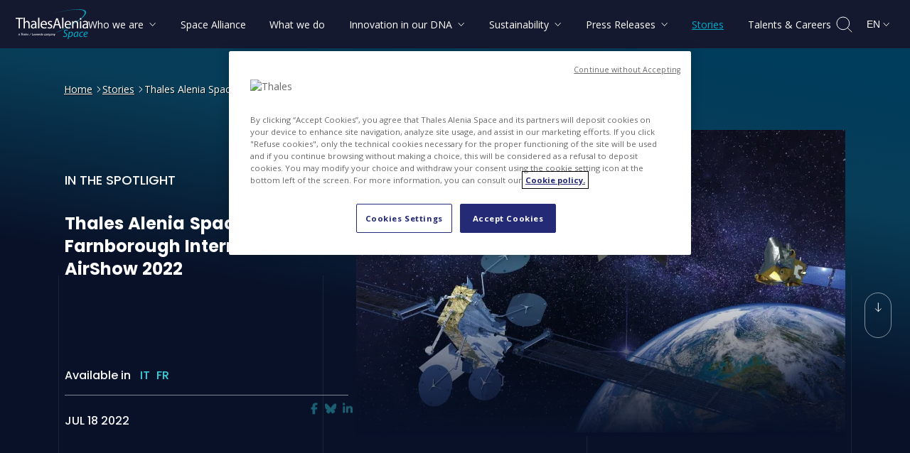

--- FILE ---
content_type: text/html
request_url: https://www.thalesaleniaspace.com/en/news/thales-alenia-space-farnborough-international-airshow-2022
body_size: 13385
content:
<!DOCTYPE html><html lang="en" dir="ltr" prefix="og: https://ogp.me/ns#" xmlns="http://www.w3.org/1999/xhtml"><head><link rel="preload" fetchpriority="high" as="fetch" href='https://www.thalesaleniaspace.com/en/news/thales-alenia-space-farnborough-international-airshow-2022/index.json?t=1764762138' type="application/json" crossOrigin="anonymous" /><link rel="preload" as="style" href="https://fonts.googleapis.com/css2?family=Open+Sans:ital,wght@0,300;0,400;0,500;0,700;1,300;1,400&amp;display=block"/><link rel="preload" as="style" href="https://fonts.googleapis.com/css2?family=Poppins:ital,wght@0,300;0,500;0,700;1,300&amp;display=swap"/><meta charSet="utf-8"/><meta name="viewport" content="width=device-width, initial-scale=1"/><meta http-equiv="X-UA-Compatible" content="IE=edge"/><title>Thales Alenia Space | Thales Alenia Space</title><meta name="description" content="We believe in Space as humankind’s new horizon to build a better, sustainable Life on Earth. In Space, governments, institutions and companies rely on us to design, operate and deliver a whole range of satellite-based systems."/><style>  img.logo_header {width:102px; height: 42px}  img.logo_header:-moz-loading{ font-size: 0!important;}  .header_links_desktop { visibility:visible; @media screen and (max-width: 1199px) {visibility:hidden;}}  .header_search_desktop {visibility:visible;opacity:1;display:flex;@media screen and (max-width: 1199px) {margin-right:0;margin-left:auto;}}  .sr-only {clip: rect(0 0 0 0); clip-path: inset(50%);height: 1px!important; overflow: hidden;position: absolute;white-space: nowrap; width: 1px!important;}&quot;</style><noscript><style>#unsupportedBrowser{display: block!important;}</style></noscript><link rel="icon" href="/assets/favicon/favicon.ico"/><link rel="icon" type="image/png" sizes="16x16" href="/assets/favicon/favicon-16x16.png"/><link rel="icon" type="image/png" sizes="32x32" href="/assets/favicon/favicon-32x32.png"/><link rel="icon" type="image/png" sizes="48x48" href="/assets/favicon/favicon-48x48.png"/><link rel="apple-touch-icon" sizes="180x180" href="/assets/favicon/apple-touch-icon.png"/><link rel="icon" type="image/png" sizes="192x192" href="/assets/favicon/favicon-192x192.png"/><link rel="shortcut icon" sizes="196x196" href="/assets/favicon/android-chrome-196x196.png"/><link rel="icon" type="image/png" sizes="228x228" href="/assets/favicon/favicon-228x228.png"/><link rel="mask-icon" href="/assets/favicon/safari-pinned-tab.svg" color="#5bbad5"/><meta name="msapplication-TileColor" content="#da532c"/><meta name="msapplication-TileImage" content="/assets/favicon/favicon-192x192.png"/><meta name="theme-color" content="#ffffff"/><meta name="msapplication-config" content="/browserconfig.xml"/><link rel="manifest" href="/site.webmanifest"/><meta http-equiv="Cache-Control" content="no-cache, no-store, must-revalidate"/><meta http-equiv="Pragma" content="no-cache"/><meta http-equiv="Expires" content="0"/><link rel="preconnect" href="https://fonts.gstatic.com/" crossorigin="anonymous"/><link rel="preconnect" href="https://fonts.googleapis.com" crossorigin="anonymous"/><link rel="dns-prefetch" href="https://fonts.gstatic.com/"/><link rel="dns-prefetch" href="https://fonts.googleapis.com/"/><link rel="preload" as="font" type="font/woff2" href="https://fonts.gstatic.com/s/opensans/v35/memvYaGs126MiZpBA-UvWbX2vVnXBbObj2OVTS-mu0SC55I.woff2" crossorigin="anonymous"/><link rel="preload" as="font" type="font/woff2" href="https://fonts.gstatic.com/s/opensans/v35/memtYaGs126MiZpBA-UFUIcVXSCEkx2cmqvXlWqWtE6FxZCJgvAQ.woff2" crossorigin="anonymous"/><link href="https://fonts.googleapis.com/css2?family=Open+Sans:ital,wght@0,300;0,400;0,500;0,700;1,300;1,400&amp;display=block" rel="stylesheet"/><link rel="preload" as="font" type="font/woff2" href="https://fonts.gstatic.com/s/poppins/v20/pxiByp8kv8JHgFVrLGT9Z1xlFd2JQEk.woff2" crossorigin="anonymous"/><link rel="preload" as="font" type="font/woff2" href="https://fonts.gstatic.com/s/poppins/v20/pxiByp8kv8JHgFVrLDz8Z1xlFd2JQEk.woff2" crossorigin="anonymous"/><link rel="preload" as="font" type="font/woff2" href="https://fonts.gstatic.com/s/poppins/v20/pxiByp8kv8JHgFVrLCz7Z1xlFd2JQEk.woff2" crossorigin="anonymous"/><link href="https://fonts.googleapis.com/css2?family=Poppins:ital,wght@0,300;0,500;0,700;1,300&amp;display=swap" rel="stylesheet"/><noscript><link href="https://fonts.googleapis.com/css2?family=Open+Sans:ital,wght@0,300;0,400;0,500;0,700;1,300;1,400&amp;family=Poppins:ital,wght@0,300;0,500;0,700;1,300&amp;display=swap" rel="stylesheet"/></noscript><link rel="preload" as="image" href="https://www.thalesaleniaspace.com/assets/img/thales-alenia-space_logo_square.jpg" type="image/jpeg"/><script type="text/javascript">if (!String.prototype.replaceAll) {              String.prototype.replaceAll = function(str, newStr){                  if (Object.prototype.toString.call(str).toLowerCase() === '[object regexp]') {                      return this.replace(str, newStr);                  }                  return this.replace(new RegExp(str, 'g'), newStr);              };          }</script><link rel="preload" as="script" href="https://www.googletagmanager.com/gtag/js?id=AW-10948289391"/><link rel="preload" as="script" href="https://www.googletagmanager.com/gtm.js?id=GTM-KPKH4MB"/><link rel="preload" as="script" href="https://cdn.cookielaw.org/scripttemplates/otSDKStub.js"/><link rel="canonical" href="https://www.thalesaleniaspace.com/en/news/thales-alenia-space-farnborough-international-airshow-2022"/><link rel="alternate" hrefLang="en" href="https://www.thalesaleniaspace.com/en/news/thales-alenia-space-farnborough-international-airshow-2022"/><link rel="alternate" hrefLang="it" href="https://www.thalesaleniaspace.com/it/news/thales-alenia-space-al-farnborough-international-airshow-2022"/><link rel="alternate" hrefLang="fr" href="https://www.thalesaleniaspace.com/fr/news/thales-alenia-space-au-salon-aerospatial-international-de-farnborough-2022"/><link rel="alternate" hrefLang="x-default" href="https://www.thalesaleniaspace.com/en/news/thales-alenia-space-farnborough-international-airshow-2022"/><meta property="og:url" content="https://www.thalesaleniaspace.com/en/news/thales-alenia-space-farnborough-international-airshow-2022"/><link rel="alternate" type="application/rss+xml" title="Thales Alenia Space RSS Feed" href="/Thales_Alenia_Space-RSS_en.xml"/><meta name="google-site-verification" content="4vxjScFek9IAYn3SCCSnqTdO18R4s-q1gmuQ_Lmw_Vo"/><meta property="og:type" content="website"/><meta property="og:site_name" content="Thales Alenia Space"/><meta property="og:title" content="Thales Alenia Space | Thales Alenia Space"/><meta property="og:description" content="We believe in Space as humankind’s new horizon to build a better, sustainable Life on Earth. In Space, governments, institutions and companies rely on us to design, operate and deliver a whole range of satellite-based systems."/><meta name="thumbnail" content="https://tas-static.thalesaleniaspace.com/cms/public/styles/1920x1200/public/2022-03/pianeto_0.png.webp?itok=FV0f-tfy"/><meta property="og:image:width" content="1920"/><meta property="og:image:height" content="1200"/><meta property="og:image" content="https://tas-static.thalesaleniaspace.com/cms/public/styles/1920x1200/public/2022-03/pianeto_0.png.webp?itok=FV0f-tfy"/><meta name="twitter:card" content="summary"/><meta name="twitter:site" content="@Thales_Alenia_S"/><meta property="twitter:url" content="https://www.thalesaleniaspace.com/en/news/thales-alenia-space-farnborough-international-airshow-2022"/><meta property="twitter:title" content="Thales Alenia Space | Thales Alenia Space"/><meta property="twitter:description" content="We believe in Space as humankind’s new horizon to build a better, sustainable Life on Earth. In Space, governments, institutions and companies rely on us to design, operate and deliver a whole range of satellite-based systems."/><meta name="twitter:image:width" content="1920"/><meta name="twitter:image:height" content="1200"/><meta property="twitter:image" content="https://tas-static.thalesaleniaspace.com/cms/public/styles/1920x1200/public/2022-03/pianeto_0.png.webp?itok=FV0f-tfy"/><script type="application/ld+json">{"@context":"https://schema.org/","@type":"Organization","@id":"/#thalesaleniaspaceorg","name":"Thales Alenia Space","url":"https://www.thalesaleniaspace.com","sameAs":["https://x.com/thales_alenia_s","https://www.facebook.com/ThalesAleniaSpace","https://www.linkedin.com/company/thales-alenia-space/","https://www.instagram.com/thalesaleniaspace","https://www.youtube.com/watch?v=ICkKNK_uvic&list=PLypm7oU4utZVNPjr-0-tgov4RWnfrPfir","https://bsky.app/profile/thalesaleniaspace.bsky.social ","https://wikipedia.org/wiki/Thales_Alenia_Space","https://en.wikipedia.org/wiki/Thales_Alenia_Space","https://it.wikipedia.org/wiki/Thales_Alenia_Space","https://en.wikipedia.org/wiki/Thales_Alenia_Space"],"logo":"https://www.thalesaleniaspace.com/assets/img/thales-alenia-space_logo_square.jpg"}</script><script type="application/ld+json">{"@context":"https://schema.org/","@type":"WebSite","@id":"https://www.thalesaleniaspace.com/en/#website","name":"Thales Alenia Space","description":"We believe in Space as humankind’s new horizon to build a better, sustainable Life on Earth. In Space, governments, institutions and companies rely on us to design, operate and deliver a whole range of satellite-based systems.","url":"https://www.thalesaleniaspace.com/en","sameAs":["https://x.com/thales_alenia_s","https://www.facebook.com/ThalesAleniaSpace","https://www.linkedin.com/company/thales-alenia-space/","https://www.instagram.com/thalesaleniaspace","https://www.youtube.com/watch?v=ICkKNK_uvic&list=PLypm7oU4utZVNPjr-0-tgov4RWnfrPfir","https://bsky.app/profile/thalesaleniaspace.bsky.social ","https://wikipedia.org/wiki/Thales_Alenia_Space","https://en.wikipedia.org/wiki/Thales_Alenia_Space","https://it.wikipedia.org/wiki/Thales_Alenia_Space","https://en.wikipedia.org/wiki/Thales_Alenia_Space"],"potentialAction":{"@type":"SearchAction","target":"https://www.thalesaleniaspace.com/en/search?key={search_term_string}&type=all","query-input":"required name=search_term_string"},"publisher":{"@id":"/#thalesaleniaspaceorg"},"about":{"@id":"/#thalesaleniaspaceorg"},"mainEntity":{"@id":"/#thalesaleniaspaceorg"},"author":{"@id":"/#thalesaleniaspaceorg"},"image":"https://www.thalesaleniaspace.com/assets/img/thales-alenia-space_logo.jpg","thumbnailUrl":"https://www.thalesaleniaspace.com/assets/img/thales-alenia-space_logo_square.jpg"}</script><script type="application/ld+json">{"@context":"https://schema.org","@type":"WebPage","@id":"https://www.thalesaleniaspace.com/en/news/thales-alenia-space-farnborough-international-airshow-2022/#webpage","name":"Thales Alenia Space | Thales Alenia Space","description":"We believe in Space as humankind’s new horizon to build a better, sustainable Life on Earth. In Space, governments, institutions and companies rely on us to design, operate and deliver a whole range of satellite-based systems.","url":"https://www.thalesaleniaspace.com/en/news/thales-alenia-space-farnborough-international-airshow-2022","publisher":{"@id":"/#thalesaleniaspaceorg"},"about":{"@id":"/#thalesaleniaspaceorg"},"mainEntity":{"@id":"/#thalesaleniaspaceorg"},"author":{"@id":"/#thalesaleniaspaceorg"},"image":"https://tas-static.thalesaleniaspace.com/cms/public/styles/1920x1200/public/2022-03/pianeto_0.png.webp?itok=FV0f-tfy","thumbnailUrl":"https://tas-static.thalesaleniaspace.com/cms/public/styles/1920x1200/public/2022-03/pianeto_0.png.webp?itok=FV0f-tfy"}</script><script type="application/ld+json">{"@context":"https://schema.org","@type":"BreadcrumbList","itemListElement":[{"@type":"ListItem","position":1,"name":"Home","description":"We believe in Space as humankind’s new horizon to build a better, sustainable Life on Earth. In Space, governments, institutions and companies rely on us to design, operate and deliver a whole range of satellite-based systems.","item":"https://www.thalesaleniaspace.com/en"},{"@type":"ListItem","position":2,"name":"Stories","description":"We believe in Space as humankind’s new horizon to build a better, sustainable Life on Earth. In Space, governments, institutions and companies rely on us to design, operate and deliver a whole range of satellite-based systems.","item":"https://www.thalesaleniaspace.com/en/news"},{"@type":"ListItem","position":3,"name":"Thales Alenia Space @ Farnborough International AirShow 2022","description":"We believe in Space as humankind’s new horizon to build a better, sustainable Life on Earth. In Space, governments, institutions and companies rely on us to design, operate and deliver a whole range of satellite-based systems.","item":"https://www.thalesaleniaspace.com/en/news/thales-alenia-space-farnborough-international-airshow-2022"}]}</script><script type="application/ld+json">{"@context":"https://schema.org","@type":"NewsArticle","mainEntityOfPage":{"@type":"WebPage","@id":"https://www.thalesaleniaspace.com/en/news/thales-alenia-space-farnborough-international-airshow-2022"},"headline":"Thales Alenia Space @ Farnborough International AirShow 2022","datePublished":"2022-07-18T15:45:12+01:00","dateModified":"2022-07-18T15:45:12+01:00","author":{"@id":"/#thalesaleniaspaceorg"},"publisher":{"@id":"/#thalesaleniaspaceorg"},"description":"We believe in Space as humankind’s new horizon to build a better, sustainable Life on Earth. In Space, governments, institutions and companies rely on us to design, operate and deliver a whole range of satellite-based systems.","image":["https://tas-static.thalesaleniaspace.com/cms/public/styles/688x426/public/2022-07/bandeau-farnborough-2000x1126-light.jpg.webp?VersionId=4uRnwv2graReyAODBJwMNh7P2JXXK5yi&itok=7lTN9qin"]}</script><script src="https://cdn.cookielaw.org/scripttemplates/otSDKStub.js" data-document-language="true" type="text/javascript" charSet="UTF-8" data-domain-script="eaf121ec-b3ad-4a05-a32b-45b44472369b" defer=""></script><script type="text/javascript">function OptanonWrapper() { }</script><script>(function(w,d,s,l,i){w[l]=w[l]||[];w[l].push({'gtm.start':new Date().getTime(),event:'gtm.js'});var f=d.getElementsByTagName(s)[0],j=d.createElement(s),dl=l!='dataLayer'?'&l='+l:'';j.async=true;j.src='https://www.googletagmanager.com/gtm.js?id='+i+dl;f.parentNode.insertBefore(j,f);})(window,document,'script','dataLayer','GTM-KPKH4MB');</script><script async="" type="text/javascript" src="https://www.googletagmanager.com/gtag/js?id=AW-10948289391"></script><script>window.dataLayer = window.dataLayer || []; function gtag(){dataLayer.push(arguments);} gtag('js', new Date()); gtag('config', 'AW-10948289391');</script><meta name="next-head-count" content="77"/><link rel="preload" href="/_next/static/css/5f416c061f7cdc2b.css" as="style"/><link rel="stylesheet" href="/_next/static/css/5f416c061f7cdc2b.css" data-n-g=""/><link rel="preload" href="/_next/static/css/3575de9d47042982.css" as="style"/><link rel="stylesheet" href="/_next/static/css/3575de9d47042982.css" data-n-p=""/><link rel="preload" href="/_next/static/css/963cc1928dbc0ebc.css" as="style"/><link rel="stylesheet" href="/_next/static/css/963cc1928dbc0ebc.css" data-n-p=""/><link rel="preload" href="/_next/static/css/1ecd5e54fd2ca857.css" as="style"/><link rel="stylesheet" href="/_next/static/css/1ecd5e54fd2ca857.css" data-n-p=""/><link rel="preload" href="/_next/static/css/05ef7bbc44233e00.css" as="style"/><link rel="stylesheet" href="/_next/static/css/05ef7bbc44233e00.css" data-n-p=""/><noscript data-n-css=""></noscript><script defer="" nomodule="" src="/_next/static/chunks/polyfills-c67a75d1b6f99dc8.js"></script><script src="/_next/static/chunks/webpack-7b1f978787b73882.js" defer=""></script><script src="/_next/static/chunks/framework-5f4595e5518b5600.js" defer=""></script><script src="/_next/static/chunks/main-59e9acdbc0cd0d42.js" defer=""></script><script src="/_next/static/chunks/pages/_app-b57a3713253a3565.js" defer=""></script><script src="/_next/static/chunks/2cca2479-858bcc1af53cfa62.js" defer=""></script><script src="/_next/static/chunks/75fc9c18-289ba7b5fb63f228.js" defer=""></script><script src="/_next/static/chunks/311-09ce7ed662bf4e85.js" defer=""></script><script src="/_next/static/chunks/291-d42d828bd9c3e1e3.js" defer=""></script><script src="/_next/static/chunks/669-ec36288e327415aa.js" defer=""></script><script src="/_next/static/chunks/380-9ba776475ee2b106.js" defer=""></script><script src="/_next/static/chunks/711-6a46d93bb49c0c3e.js" defer=""></script><script src="/_next/static/chunks/674-134e5e4611b99cc0.js" defer=""></script><script src="/_next/static/chunks/pages/locale/news/single-492dc8ec5ca6571b.js" defer=""></script><script src="/_next/static/IyNcG1QLLcXYrhXmGW8nj/_buildManifest.js" defer=""></script><script src="/_next/static/IyNcG1QLLcXYrhXmGW8nj/_ssgManifest.js" defer=""></script></head><body><noscript><iframe src="https://www.googletagmanager.com/ns.html?id=GTM-KPKH4MB" height="0" width="0" style="display:none;visibility:hidden"></iframe></noscript><script>0</script><img alt="" tabindex="-1" loading="lazy" src="https://www.thalesaleniaspace.com/assets/img/thales-alenia-space_logo_square.jpg" style="display:none"/><div id="__next" data-reactroot=""><div class="ThalesLayout_ThalesLayout__W9CWi" style="background:#000000"><a href="#contentstart" class="SkipToMainContent_SkipToMainContent__ziZuW">Skip to main content</a><header role="banner" class="Header_Header__uZpst  headerFixed"><div class="Header_overlay__7WF6e "></div><div class="Header_headerContainer__ROjFP"><div class="Header_logo__gECVj "><a href="/en" aria-label="Go to Thales Alenia Space homepage"><img width="102" height="42" fetchpriority="high" src="/assets/img/logoHeader.svg" alt="Thales Alenia Space - A Thales / Leonardo company"/></a></div><div class="Header_links__6KRqR header_links_desktop "><nav role="navigation" aria-label="Main Menu" class="Header_mainMenu__QVpVq"><ul><li><button class="Header_subMenuBtn__5Vfel Header_menuBtn__8Qa9V " aria-current="false" aria-expanded="false" aria-controls="smenu_menu_link_content_4cfab2a3-5bd5-4dca-9cf0-eed010333989" aria-label="Who we are: Open submenu"><span class="Header_linksTitle__GwWT0 "> <!-- -->Who we are<span class="Header_icon__DnvSV"><svg aria-hidden="true" width="10" height="15" viewBox="0 0 10 6"><path d="M1.68006 5L5.34003 1L9 5" stroke-width="1" stroke-linecap="round" stroke-linejoin="round" fill="none"></path></svg></span></span></button></li><li><a class="Header_menuBtn__8Qa9V " aria-current="false" href="/en/space-alliance" aria-label="Space Alliance"><span class="Header_linksTitle__GwWT0"> <!-- -->Space Alliance<!-- --> </span></a></li><li><a class="Header_menuBtn__8Qa9V " aria-current="false" href="/en/what-we-do" aria-label="What we do"><span class="Header_linksTitle__GwWT0"> <!-- -->What we do<!-- --> </span></a></li><li><button class="Header_subMenuBtn__5Vfel Header_menuBtn__8Qa9V " aria-current="false" aria-expanded="false" aria-controls="smenu_menu_link_content_dc47b32e-6b26-43d5-a5ec-6bab0ace1079" aria-label="Innovation in our DNA: Open submenu"><span class="Header_linksTitle__GwWT0 "> <!-- -->Innovation in our DNA<span class="Header_icon__DnvSV"><svg aria-hidden="true" width="10" height="15" viewBox="0 0 10 6"><path d="M1.68006 5L5.34003 1L9 5" stroke-width="1" stroke-linecap="round" stroke-linejoin="round" fill="none"></path></svg></span></span></button></li><li><button class="Header_subMenuBtn__5Vfel Header_menuBtn__8Qa9V " aria-current="false" aria-expanded="false" aria-controls="smenu_menu_link_content_b3432884-bc0f-4bbf-89f9-d61c9ca72d75" aria-label="Sustainability: Open submenu"><span class="Header_linksTitle__GwWT0 "> <!-- -->Sustainability<span class="Header_icon__DnvSV"><svg aria-hidden="true" width="10" height="15" viewBox="0 0 10 6"><path d="M1.68006 5L5.34003 1L9 5" stroke-width="1" stroke-linecap="round" stroke-linejoin="round" fill="none"></path></svg></span></span></button></li><li><button class="Header_subMenuBtn__5Vfel Header_menuBtn__8Qa9V " aria-current="false" aria-expanded="false" aria-controls="smenu_menu_link_content_3ee16465-893a-4c39-83af-b936cbd6db9e" aria-label="Press Releases: Open submenu"><span class="Header_linksTitle__GwWT0 "> <!-- -->Press Releases<span class="Header_icon__DnvSV"><svg aria-hidden="true" width="10" height="15" viewBox="0 0 10 6"><path d="M1.68006 5L5.34003 1L9 5" stroke-width="1" stroke-linecap="round" stroke-linejoin="round" fill="none"></path></svg></span></span></button></li><li><a class="Header_menuBtn__8Qa9V Header_selected__NDqTf" aria-current="true" href="/en/news" aria-label="Stories"><span class="Header_linksTitle__GwWT0"> <!-- -->Stories<!-- --> </span></a></li><li><a class="Header_menuBtn__8Qa9V " aria-current="false" href="/en/talents-careers" aria-label="Talents &amp; Careers"><span class="Header_linksTitle__GwWT0"> <!-- -->Talents &amp; Careers<!-- --> </span></a></li></ul></nav></div><div class="Header_selector__8AqNP header_search_desktop "><div role="search"><button class="Header_searchBtn__XFZHB header_search_btn" aria-label="Open search"><svg aria-hidden="true" width="25" height="25" fill="none" xmlns="http://www.w3.org/2000/svg" stroke="#fff"><path clip-rule="evenodd" d="M10.847 19.695a8.847 8.847 0 1 0 0-17.695 8.847 8.847 0 0 0 0 17.695Z"></path><path d="m23.233 23.233-5.898-5.898"></path></svg></button></div><div class="Header_countrySelectorContainer__dTSma"><select id="country_select_desktop" class="Header_countrySelector__ZOvgs" aria-label="Change language" style="max-width:58px;display:block"><option selected="" label="English" data-val="EN" data-text="English" value="English">English</option><option label="Italian" data-val="IT" data-text="Italian" value="Italian">Italian</option><option label="French" data-val="FR" data-text="French" value="French">French</option></select><span aria-hidden="true" class="Header_languageLabel__zBTwQ">EN<svg aria-hidden="true" width="10" height="15" viewBox="0 0 10 6"><path d="M1.68006 5L5.34003 1L9 5" stroke-width="1" stroke-linecap="round" stroke-linejoin="round" fill="none"></path></svg></span></div></div><div class="Header_burgerContainer__BbVAu"><nav role="navigation" aria-label="Main Menu"><button class="Header_burgerIcons__Ehy3T" aria-label="Open menu"><span aria-hidden="true"></span><span aria-hidden="true"></span><span aria-hidden="true"></span><span class="sr-only">Open menu</span></button></nav></div></div><div class="Header_dropDown__SJkXk "><div class="Header_container__7nNih"></div></div><div class="Header_dropDownSearch__OIH_L "><div><div class="Header_container__7nNih"><div class="Header_labelSearch__faeEJ "><input type="text" class="Header_desktop__rkvdo" name="search" id="search_desktop" autoComplete="off" value="" title="Search (News, Talents, Press releases, Gallery)" tabindex="-1" placeholder="Search (News, Talents, Press releases, Gallery)"/><input type="text" class="Header_mobile__tVSXP" name="search" id="search_mobile" title="Search (News, Talents, Press releases, Gallery)" value="" autoComplete="off" tabindex="-1" placeholder="Search word..."/><button class="Header_cancelButton__IOmM1" tabindex="-1" aria-label="Cancel search"><svg aria-hidden="true" width="16" height="15" viewBox="0 0 16 15" fill="none"><line x1="2.41421" y1="1" x2="15" y2="13.5858" stroke-width="1" stroke-linecap="round"></line><line x1="1" y1="-1" x2="18.799" y2="-1" transform="matrix(-0.707107 0.707107 0.707107 0.707107 15.9336 1)" stroke-width="1" stroke-linecap="round"></line></svg></button></div><div class="Header_sendSearchContainer__4QvgM"><button class="Header_sendButtonSearch__0UhVO" tabindex="-1" aria-label="Send search"><svg aria-hidden="true" width="25" height="25" fill="none" xmlns="http://www.w3.org/2000/svg" stroke="#fff"><path clip-rule="evenodd" d="M10.847 19.695a8.847 8.847 0 1 0 0-17.695 8.847 8.847 0 0 0 0 17.695Z"></path><path d="m23.233 23.233-5.898-5.898"></path></svg></button></div></div><div class="Header_closeButtonContainer__y7e1s"><div><button class="Header_closeButtonSearch__qHnj_" tabindex="-1" aria-label="Close search"><svg aria-hidden="true" width="16" height="15" viewBox="0 0 16 15" fill="none"><line x1="2.41421" y1="1" x2="15" y2="13.5858" stroke-width="1" stroke-linecap="round"></line><line x1="1" y1="-1" x2="18.799" y2="-1" transform="matrix(-0.707107 0.707107 0.707107 0.707107 15.9336 1)" stroke-width="1" stroke-linecap="round"></line></svg> <!-- -->Close search</button></div></div></div></div><div class="header_hamburger_container" style="display:none"><div class="MenuMobile_MenuMobile__E3H9q" tabindex="-1"><div class="MenuMobile_mobilemenucontainer__AlF8h"><ul id="mobileMenu" class="MenuMobile_menuMobileContainer__zVxz8  " style="display:none"><li class="MenuMobile_menuMobileItem__lqKEw"><button aria-expanded="false" aria-label="Who we are" class="" aria-current="false">Who we are<!-- --> <span class="MenuMobile_iconRight__TrOgj"><svg aria-hidden="true" width="10" height="15" viewBox="0 0 10 6"><path d="M1.68006 5L5.34003 1L9 5" stroke-width="1" stroke-linecap="round" stroke-linejoin="round" fill="none"></path></svg></span> </button></li><li class="MenuMobile_menuMobileItem__lqKEw"><a href="/en/space-alliance" class="" aria-current="false">Space Alliance</a></li><li class="MenuMobile_menuMobileItem__lqKEw"><a href="/en/what-we-do" class="" aria-current="false">What we do</a></li><li class="MenuMobile_menuMobileItem__lqKEw"><button aria-expanded="false" aria-label="Innovation in our DNA" class="" aria-current="false">Innovation in our DNA<!-- --> <span class="MenuMobile_iconRight__TrOgj"><svg aria-hidden="true" width="10" height="15" viewBox="0 0 10 6"><path d="M1.68006 5L5.34003 1L9 5" stroke-width="1" stroke-linecap="round" stroke-linejoin="round" fill="none"></path></svg></span> </button></li><li class="MenuMobile_menuMobileItem__lqKEw"><button aria-expanded="false" aria-label="Sustainability" class="" aria-current="false">Sustainability<!-- --> <span class="MenuMobile_iconRight__TrOgj"><svg aria-hidden="true" width="10" height="15" viewBox="0 0 10 6"><path d="M1.68006 5L5.34003 1L9 5" stroke-width="1" stroke-linecap="round" stroke-linejoin="round" fill="none"></path></svg></span> </button></li><li class="MenuMobile_menuMobileItem__lqKEw"><button aria-expanded="false" aria-label="Press Releases" class="" aria-current="false">Press Releases<!-- --> <span class="MenuMobile_iconRight__TrOgj"><svg aria-hidden="true" width="10" height="15" viewBox="0 0 10 6"><path d="M1.68006 5L5.34003 1L9 5" stroke-width="1" stroke-linecap="round" stroke-linejoin="round" fill="none"></path></svg></span> </button></li><li class="MenuMobile_menuMobileItem__lqKEw"><a href="/en/news" class="MenuMobile_selected__b_2qV" aria-current="true">Stories</a></li><li class="MenuMobile_menuMobileItem__lqKEw"><a href="/en/talents-careers" class="" aria-current="false">Talents &amp; Careers</a></li></ul><div class="MenuMobile_subMenuMobileTitle__nurYt "></div><ul class="MenuMobile_subMenuMobileContainer__gq6x6 "></ul></div></div></div></header><main role="main" id="main"><article id="contentstart" class="stripes"><div class="singleNews_content__LByL_"><div class="singleNews_contentUp__rWC5W"><div class="widerLeftCenteredSection"><div class="Breadcrumb_Breadcrumb__Rtm36"><nav aria-label="You are here" role="navigation"><ol><li><a aria-label="Home" href="/en">Home</a><span aria-hidden="true" class="Breadcrumb_icon__s1snY"><svg aria-hidden="true" width="10" height="15" viewBox="0 0 10 6"><path d="M1.68006 5L5.34003 1L9 5" stroke-width="1" stroke-linecap="round" stroke-linejoin="round" fill="none"></path></svg></span></li><li><a aria-label="Stories" href="/en/news">Stories</a><span aria-hidden="true" class="Breadcrumb_icon__s1snY"><svg aria-hidden="true" width="10" height="15" viewBox="0 0 10 6"><path d="M1.68006 5L5.34003 1L9 5" stroke-width="1" stroke-linecap="round" stroke-linejoin="round" fill="none"></path></svg></span></li><li><span aria-current="page">Thales Alenia Space @ Farnborough International AirShow 2022</span></li></ol></nav></div></div><header><div class="ArticleHeadCarousel_ArticleHeadCarousel__9XiR7 centeredSection "><div class="ArticleHeadCarousel_swiperSection__c9kju swiperHeadCarousel" style="opacity:0"><div style="padding-bottom:" class="ArticleHeadCarousel_titleSectionMobile__eB1aY "><div class="ArticleHeadCarousel_label__G8mdU">In the Spotlight</div><h1 aria-label="Thales Alenia Space @ Farnborough International AirShow 2022" style="margin-bottom:2rem;opacity:0" class="ArticleHeadCarousel_title__foB20">Thales Alenia Space @ Farnborough International AirShow 2022</h1></div><figure role="figure" class="ArticleHeadCarousel_media__HPKMZ ArticleHeadCarousel_imageNews__2NWza"><div class="ArticleHeadCarousel_image__L172f" style="cursor:default"><img src="https://tas-static.thalesaleniaspace.com/cms/public/styles/688x426/public/2022-07/bandeau-farnborough-2000x1126-light.jpg.webp?VersionId=4uRnwv2graReyAODBJwMNh7P2JXXK5yi&amp;itok=7lTN9qin" alt="" width="688" height="426" style="object-fit:contain;width:100%;height:auto"/></div></figure></div><div class="ArticleHeadCarousel_textSection__Vi8Os"><div class="ArticleHeadCarousel_text__GnQoN"><div class="ArticleHeadCarousel_label__G8mdU">In the Spotlight</div><h1 aria-label="Thales Alenia Space @ Farnborough International AirShow 2022" style="margin-bottom:2rem;opacity:0" class="ArticleHeadCarousel_title__foB20">Thales Alenia Space @ Farnborough International AirShow 2022</h1></div><div class="ArticleHeadCarousel_flexEnd__ht9aQ  ArticleHeadCarousel_flexEndSingle__qAksI ArticleHeadCarousel_border__lSdgp "><div id="availableLangs" class="ArticleHeadCarousel_availableLangs__giy6B" style="opacity:0;visibility:visible"><div class="ArticleHeadCarousel_lingueContent__gMLXC"><div class="ArticleHeadCarousel_lingueLabel__OHVNl">Available in</div><ul class="ArticleHeadCarousel_lingueContainer__c7ZS6"><li><a aria-label="Open this article in Italian" title="Open this article in Italian" href="/it/news/thales-alenia-space-al-farnborough-international-airshow-2022"><div class="ArticleHeadCarousel_lingue__bRgcu ">it</div></a></li><li><a aria-label="Open this article in French" title="Open this article in French" href="/fr/news/thales-alenia-space-au-salon-aerospatial-international-de-farnborough-2022"><div class="ArticleHeadCarousel_lingue__bRgcu ">fr</div></a></li><li></li></ul></div></div><div class="ArticleHeadCarousel_lineAnim__Jv1Rl lineAnim" style="opacity:0"></div></div><div class="ArticleHeadCarousel_flexEnd__ht9aQ   ArticleHeadCarousel_flexEndSingle__qAksI"><time id="articleHeadDate" dateTime="2022-07-18" style="margin:0;padding:0;opacity:0" class="ArticleHeadCarousel_date__Hq_xo">Jul 18 2022</time><div id="followUs" class="ArticleHeadCarousel_followUs__UGSAL" style="opacity:0"><div class="FollowUs_FollowUs__6z93i"><ul class="FollowUs_share__nNcxM"></ul></div></div></div></div></div></header><div class="singleNews_nextContainer__KT4Cx nextContainer" style="opacity:0"><div class="Next_Next__esz_O"><div class="Next_container__k8jtS"><a href="/en/news/thales-alenia-space-2022-congress-international-society-photogrammetry-and-remote-sensing" aria-label="Next:  Thales Alenia Space at the 2022 Congress of the International Society for Photogrammetry and Remote Sensing" class="Next_imageNext__o2cLR "><img aria-hidden="true" tabindex="-1" width="241" height="143" style="width:100%;height:auto" class="undefined Next_article__oK_7o isLazy lazyload" data-src="https://tas-static.thalesaleniaspace.com/cms/public/styles/241x143/public/2022-07/isprs_1100.jpeg.webp?VersionId=HxyNZUjB.g6t5te3S5U8Je7Zw5wSi8XR&amp;itok=zhhzBL-5" alt=""/><div class="Next_text__ag3lO"><div class="Next_preTitle__4e1aQ">Next</div><div class="Next_title__VleYk"><div> Thales Alenia Space...</div></div></div></a></div></div></div></div><div class="singleNews_pageBuilderSingleNews__Hfg5A centeredSection animatable checkParent"><div class="body animatable"><p>Thales Alenia Space is really excited to come back to the Farnborough International AirShow, in the Space zone, 4 years after the last edition. From July 18th to 22nd, the company will be spotlighting its latest technologies in the fields of space exploration, environment monitoring and telecommunications.</p>

<h4>Lunar Gateway in the spotlight</h4>

<p aria-hidden='true'>&nbsp;</p>

<article data-embed-button="image" data-entity-embed-display="view_mode:brick.full" data-entity-type="brick" data-entity-uuid="e0ae1bb8-a66e-42cf-bbc3-9f0a0022101f" data-langcode="en">
<p><img alt src="https://www.thalesgroup.com/sites/default/files/database/assets/images/2020-10/Gateway_1100_11.jpg"></p>
</article>

<p><em>Lunar Gateway © Thales Alenia Space</em></p>

<p aria-hidden='true'>&nbsp;</p>

<p>The Gateway lunar space station is one of the pillars in NASA’s Artemis program to return astronauts to the Moon. It will help us establish a permanent presence on the Moon and function as a waystation for future interplanetary missions. It will also support long-term exploration of the Moon, via regular shuttle flights. Another advantage of the Artemis program is that it will allow us to develop and test the systems and procedures needed to carry out crewed missions to Mars. We obviously need a spacecraft capable of carrying astronauts from the Moon to Mars. And that’s where NASA’s Orion comes into its own.</p>

<p>To better understand how Thales Alenia Space became a major contributor to the Gateway, let’s go back a few years. Our company has developed globally recognized expertise in space exploration, robotics and automated transport system. We built most of the habitable volume on the International Space Station, including the Cupola observation post and the structure for the Columbus lab. In addition, we built all pressurized modules for the ATV resupply vessels used in the past, and the current Cygnus. These spacecraft ferry food and water, fuel, spare parts, all types of equipment and scientific experiments to the different crews.</p>

<p aria-hidden='true'>&nbsp;</p>

<p><img alt src="https://www.thalesgroup.com/sites/default/files/database/assets/images/2021-07/axiom-station-iss-below_1100.jpg"><em>© Axiom Space</em></p>

<p aria-hidden='true'>&nbsp;</p>

<p>Because of this expertise, unrivaled in Europe, we were chosen by ESA as prime contractor for two pressurized modules in the Lunar Gateway, ESPRIT and I-HAB, and we also build the HALO pressurized module for Northrop Grumman. At the same time, Thales Alenia Space was chosen by Axiom Space to supply two pressurized modules for their commercial space station – with interiors designed by Philippe Starck! We also supplied the shell for the Bishop airlock from NanoRacks, the first commercial module of this type, which was mated to the ISS in December 2020. Building on this string of successes and our complementary solutions, Thales Alenia Space has become the world leader in orbital infrastructures and a pivotal player in new lunar exploration initiatives.</p>

<h4>Environmental monitoring satellites to safeguard our planet</h4>

<p aria-hidden='true'>&nbsp;</p>

<article data-embed-button="image" data-entity-embed-display="view_mode:brick.full" data-entity-type="brick" data-entity-uuid="4c0593c5-45c8-4ebf-a9af-7c3654901357" data-langcode="en">
<p><img alt src="https://www.thalesgroup.com/sites/default/files/database/assets/images/2021-10/Copernicus_NEWS_2021_1100.jpg"></p>
</article>

<p><em>Copernicus © Thales Alenia Space</em><br>
&nbsp;</p>

<p>Thales Alenia Space is working hand in hand with the European Space Agency on the European Commission’s Copernicus environmental monitoring program, which encompasses 12 Sentinel satellite families developed by Europe’s space industry for ESA.</p>

<p>Sentinel-1 monitors land and sea in all weather conditions, day and night, with its radar capabilities; Sentinel-2 and Sentinel-3 acquire optical imagery at high resolution over land and coastal waters; Sentinel-4 and Sentinel-5 are dedicated to meteorology and climatology missions; and Sentinel-6 monitors the planet’s oceans. Thales Alenia Space is prime contractor for Sentinel-1 and Sentinel-3, in charge of the Sentinel-2 image ground segment and contributes to the imager-spectrometer on Sentinel-5P and the Poseidon-4 radar altimeter for Sentinel-6.</p>

<p aria-hidden='true'>&nbsp;</p>

<article data-embed-button="image" data-entity-embed-display="view_mode:brick.full" data-entity-type="brick" data-entity-uuid="438bb3d2-5795-4588-a3f4-80860a4d69c3" data-langcode="en">
<p><img alt src="https://www.thalesgroup.com/sites/default/files/database/assets/images/2021-06/CO2M_1100_OHB.jpg"></p>
</article>

<p><em>CO2M © OHB</em><br>
&nbsp;</p>

<p>We were also chosen for five of the six new Copernicus Expansion missions, three as prime contractor—CIMR, ROSE-L and CHIME—and payload supplier on two other missions—CO2M and CRISTAL. These new satellites will measure human-induced carbon dioxide emissions in the atmosphere, gauge the thickness of ice fields and snow cover, support advanced new services for the sustainable management of agriculture and biodiversity, observe sea-surface temperature and salinity and the density of ice fields, and bolster land-monitoring and emergency management services. All in all, we are involved in 11 of the 12 Copernicus missions.&nbsp; Thales Alenia Space teams in the UK are involved in CO2M mission that is the one measuring human-induced carbon dioxide emissions in the atmosphere.</p>

<p aria-hidden='true'>&nbsp;</p>

<article data-embed-button="image" data-entity-embed-display="view_mode:brick.full" data-entity-type="brick" data-entity-uuid="8802adcd-e281-4c7d-aabc-bf755e7504f4" data-langcode="en">
<p><img alt src="https://www.thalesgroup.com/sites/default/files/database/assets/images/2022-07/Microcarb_1100.jpg"></p>
</article>

<p><em>MicroCarb © Thales Alenia Space</em><br>
&nbsp;</p>

<p>Thales Alenia Space in the UK is also involved in the assembly, integration and tests for MicroCarb; a joint UK-French satellite mission, to monitor source and sinks of carbon.</p>

<p>The company has also always been an industrial pioneer in the field of geostationary weather satellites, as prime contractor for all Meteosat European satellites, including the third generation, MTG. MTG includes 4 imaging and 2 sounding satellites. First imaging satellite will be launched by the end of the year, same as SWOT, the French-American satellite that will revolutionize modern oceanography.</p>

<h4>A new era of telecommunications satellites</h4>

<p aria-hidden='true'>&nbsp;</p>

<article data-embed-button="image" data-entity-embed-display="view_mode:brick.full" data-entity-type="brick" data-entity-uuid="be87e490-ecf9-4c8b-9793-6374425e356e" data-langcode="en">
<p><img alt src="https://www.thalesgroup.com/sites/default/files/database/assets/images/2021-10/Space%20Inspire_New_1100.jpg"></p>
</article>

<p><em>Space INSPIRE © Thales Alenia Space</em><br>
&nbsp;</p>

<p>Thales Alenia Space in the UK teams are in charge of the design and Assembly, Integration and Tests related to the electrical propulsion sub-systems embarked both on our Spacebus NEO and Space INSPIRE satellites. This is real pride in the UK as both solutions have been really successful over the last decade. The company was awarded 13 satellites, based on one of the electrical platforms, 8 Spacebus NEO and 5 Space INSPIRE satellites.</p>

<p aria-hidden='true'>&nbsp;</p>

<article data-embed-button="image" data-entity-embed-display="view_mode:brick.full" data-entity-type="brick" data-entity-uuid="1e118c32-fb66-4b7e-adbf-e8814cd664bc" data-langcode="en">
<p><img alt src="https://www.thalesgroup.com/sites/default/files/database/assets/images/2022-07/Eutelsat%20Konnect%20VHT_Full%20Beauty_1100.jpg"></p>
</article>

<p><em>EUTELSAT KONNECT VHTS © Thales Alenia Space/Imag[IN]</em><br>
&nbsp;</p>

<p>Our latest Spacebus NEO satellite, EUTELSAT KONNECT VHTS, will be launched in less than 2 months by Arianespace, from French Guyana. This is the most capacitive satellite ever built in Europe. Eutelsat’s satellite will provide high speed Internet over Europe and contribute to bridging the digital divide in the region, covering isolated areas with a fiber-like level of performances. Concerning Space INSPIRE, this software-defined, highly flexible solution is super agile, as it is fully reprogrammable in orbit. This latest solution has been very successful since late 2021 as the company was ordered 5 Space INSPIRE satellites in a row by top operators including SES, Intelsat and Arabsat. Over 2021 and 2022, Thales Alenia Space has been leading the telecommunications market.</p>
</div></div><div class="singleNews_pageBuilderSingleNews__Hfg5A"><div class="PageBuilder_PageBuilder__N97en"></div></div></div></article><div><button aria-label="Scroll down" class="ScrollDown_ScrollDown__HbYRq ScrollDown_desktop__g9yd4 ScrollDown_show__PTs87 "><span class=" ScrollDown_arrowDown__Y228N "><svg aria-hidden="true" width="10" height="14" viewBox="0 0 10 14" fill="none"><path d="M5.35136 0.773437L5.35136 12.7364" stroke="white" stroke-linecap="round"></path><path d="M9.33789 8.74805L5.35024 12.7357L1.36258 8.74805" stroke="white" stroke-linecap="round"></path></svg></span></button></div></main><footer role="contentinfo" class="Footer_Footer__mENWJ "><div class="Footer_container__5d2_x"><div class="Footer_social__VBPnO"><div class="Footer_socialText__eaSQ_"><div class="Footer_socialTitle__kXKbl">Social media</div><div class="Footer_socialDesc__1kaDv">Follow us on social media!</div><div class="Footer_icons__ADw4d Footer_socialIcons__S9DDj"><div class="FollowUs_FollowUs__6z93i"><div class="FollowUs_label__nLXtf">Follow us</div><ul class="FollowUs_share__nNcxM"><li class="FollowUs_iconContainer__8YKa0"><a href="https://bsky.app/profile/thalesaleniaspace.bsky.social" target="_self" aria-label="Social media: bluesky"><svg aria-hidden="true" focusable="false" data-prefix="fab" data-icon="bluesky" class="svg-inline--fa fa-bluesky " role="img" xmlns="http://www.w3.org/2000/svg" viewBox="0 0 512 512"><path fill="currentColor" d="M111.8 62.2C170.2 105.9 233 194.7 256 242.4c23-47.6 85.8-136.4 144.2-180.2c42.1-31.6 110.3-56 110.3 21.8c0 15.5-8.9 130.5-14.1 149.2C478.2 298 412 314.6 353.1 304.5c102.9 17.5 129.1 75.5 72.5 133.5c-107.4 110.2-154.3-27.6-166.3-62.9l0 0c-1.7-4.9-2.6-7.8-3.3-7.8s-1.6 3-3.3 7.8l0 0c-12 35.3-59 173.1-166.3 62.9c-56.5-58-30.4-116 72.5-133.5C100 314.6 33.8 298 15.7 233.1C10.4 214.4 1.5 99.4 1.5 83.9c0-77.8 68.2-53.4 110.3-21.8z"></path></svg></a></li><li class="FollowUs_iconContainer__8YKa0"><a href="https://www.facebook.com/ThalesAleniaSpace" target="_blank" aria-label="Social media: facebook"><svg aria-hidden="true" focusable="false" data-prefix="fab" data-icon="facebook-f" class="svg-inline--fa fa-facebook-f " role="img" xmlns="http://www.w3.org/2000/svg" viewBox="0 0 320 512"><path fill="currentColor" d="M80 299.3V512H196V299.3h86.5l18-97.8H196V166.9c0-51.7 20.3-71.5 72.7-71.5c16.3 0 29.4 .4 37 1.2V7.9C291.4 4 256.4 0 236.2 0C129.3 0 80 50.5 80 159.4v42.1H14v97.8H80z"></path></svg></a></li><li class="FollowUs_iconContainer__8YKa0"><a aria-label="Social media: instagram" href="https://www.instagram.com/thalesaleniaspace" target="_blank"><svg aria-hidden="true" focusable="false" data-prefix="fab" data-icon="instagram" class="svg-inline--fa fa-instagram " role="img" xmlns="http://www.w3.org/2000/svg" viewBox="0 0 448 512"><path fill="currentColor" d="M224.1 141c-63.6 0-114.9 51.3-114.9 114.9s51.3 114.9 114.9 114.9S339 319.5 339 255.9 287.7 141 224.1 141zm0 189.6c-41.1 0-74.7-33.5-74.7-74.7s33.5-74.7 74.7-74.7 74.7 33.5 74.7 74.7-33.6 74.7-74.7 74.7zm146.4-194.3c0 14.9-12 26.8-26.8 26.8-14.9 0-26.8-12-26.8-26.8s12-26.8 26.8-26.8 26.8 12 26.8 26.8zm76.1 27.2c-1.7-35.9-9.9-67.7-36.2-93.9-26.2-26.2-58-34.4-93.9-36.2-37-2.1-147.9-2.1-184.9 0-35.8 1.7-67.6 9.9-93.9 36.1s-34.4 58-36.2 93.9c-2.1 37-2.1 147.9 0 184.9 1.7 35.9 9.9 67.7 36.2 93.9s58 34.4 93.9 36.2c37 2.1 147.9 2.1 184.9 0 35.9-1.7 67.7-9.9 93.9-36.2 26.2-26.2 34.4-58 36.2-93.9 2.1-37 2.1-147.8 0-184.8zM398.8 388c-7.8 19.6-22.9 34.7-42.6 42.6-29.5 11.7-99.5 9-132.1 9s-102.7 2.6-132.1-9c-19.6-7.8-34.7-22.9-42.6-42.6-11.7-29.5-9-99.5-9-132.1s-2.6-102.7 9-132.1c7.8-19.6 22.9-34.7 42.6-42.6 29.5-11.7 99.5-9 132.1-9s102.7-2.6 132.1 9c19.6 7.8 34.7 22.9 42.6 42.6 11.7 29.5 9 99.5 9 132.1s2.7 102.7-9 132.1z"></path></svg></a></li><li class="FollowUs_iconContainer__8YKa0"><a href="https://www.linkedin.com/company/thales-alenia-space/" target="_blank" aria-label="Social media: linkedin"><svg aria-hidden="true" focusable="false" data-prefix="fab" data-icon="linkedin-in" class="svg-inline--fa fa-linkedin-in " role="img" xmlns="http://www.w3.org/2000/svg" viewBox="0 0 448 512"><path fill="currentColor" d="M100.28 448H7.4V148.9h92.88zM53.79 108.1C24.09 108.1 0 83.5 0 53.8a53.79 53.79 0 0 1 107.58 0c0 29.7-24.1 54.3-53.79 54.3zM447.9 448h-92.68V302.4c0-34.7-.7-79.2-48.29-79.2-48.29 0-55.69 37.7-55.69 76.7V448h-92.78V148.9h89.08v40.8h1.3c12.4-23.5 42.69-48.3 87.88-48.3 94 0 111.28 61.9 111.28 142.3V448z"></path></svg></a></li><li class="FollowUs_iconContainer__8YKa0"><a href="https://twitter.com/thales_alenia_s" target="_blank" aria-label="Social media: twitter"><svg aria-hidden="true" focusable="false" data-prefix="fab" data-icon="x-twitter" class="svg-inline--fa fa-x-twitter " role="img" xmlns="http://www.w3.org/2000/svg" viewBox="0 0 512 512"><path fill="currentColor" d="M389.2 48h70.6L305.6 224.2 487 464H345L233.7 318.6 106.5 464H35.8L200.7 275.5 26.8 48H172.4L272.9 180.9 389.2 48zM364.4 421.8h39.1L151.1 88h-42L364.4 421.8z"></path></svg></a></li><li class="FollowUs_iconContainer__8YKa0"><a aria-label="Social media: youtube" href="https://www.youtube.com/watch?v=ICkKNK_uvic&amp;list=PLypm7oU4utZVNPjr-0-tgov4RWnfrPfir" target="_blank"><svg aria-hidden="true" focusable="false" data-prefix="fab" data-icon="youtube" class="svg-inline--fa fa-youtube " role="img" xmlns="http://www.w3.org/2000/svg" viewBox="0 0 576 512"><path fill="currentColor" d="M549.655 124.083c-6.281-23.65-24.787-42.276-48.284-48.597C458.781 64 288 64 288 64S117.22 64 74.629 75.486c-23.497 6.322-42.003 24.947-48.284 48.597-11.412 42.867-11.412 132.305-11.412 132.305s0 89.438 11.412 132.305c6.281 23.65 24.787 41.5 48.284 47.821C117.22 448 288 448 288 448s170.78 0 213.371-11.486c23.497-6.321 42.003-24.171 48.284-47.821 11.412-42.867 11.412-132.305 11.412-132.305s0-89.438-11.412-132.305zm-317.51 213.508V175.185l142.739 81.205-142.739 81.201z"></path></svg></a></li></ul></div></div></div><div class="Footer_socialImgs__w5gR0"><div><img width="218" height="186" style="width:100%;height:auto" data-src="https://tas-static.thalesaleniaspace.com/cms/public/styles/218x186/public/thales_images/emirates_airlock_thales_alenia_space_briot_2.jpg.webp?VersionId=Q3ZhyzILUhOHODJN4Rd5lOQL5GczHHDG&amp;itok=R6KRgOWz" alt="" class="isLazy lazyload"/></div><div><img width="218" height="186" style="width:100%;height:auto" data-src="https://tas-static.thalesaleniaspace.com/cms/public/styles/218x186/public/thales_images/cosmo-skymed.jpg.webp?VersionId=vXh9Z6XKvHL69D.MwBy7F.R3VOLtXjpn&amp;itok=7xUuaTzu" alt="" class="isLazy lazyload"/></div><div><img width="218" height="186" style="width:100%;height:auto" data-src="https://tas-static.thalesaleniaspace.com/cms/public/styles/218x186/public/thales_images/astra-1q_0.jpg.webp?VersionId=Lthzd5.1kYFyhU9uy4NAKEYo8ozm2f6J&amp;itok=h2PJpnqv" alt="" class="isLazy lazyload"/></div><div><img width="218" height="186" style="width:100%;height:auto" data-src="https://tas-static.thalesaleniaspace.com/cms/public/styles/218x186/public/thales_images/galileo_visuel.jpg.webp?VersionId=cYePlo8qWtB1G1NtrVMnAjge320m5LzA&amp;itok=I9rKQcB_" alt="" class="isLazy lazyload"/></div></div></div></div><hr class="lines" role="none"/><div class="Footer_lowfooter__6geKz"><div class="Footer_container__5d2_x"><div class="Footer_links___OZQm"><div class="Footer_logo__By_cG"><a aria-label="Go to Thales Alenia Space homepage" href="/en"><img data-src="/assets/img/logoFooter.svg" width="162" height="66" alt="Thales Alenia Space - A Thales / Leonardo company" class="isLazy lazyload"/></a></div><div><nav class="Footer_linksContainer__I9iZf" aria-label="Main Menu" role="navigation"><ul style="column-count:3;display:block"><li class="Footer_footerCol__8m_Nk"><a title="Who we are" aria-label="Who we are" href="/en/who-we-are">Who we are</a></li><li class="Footer_footerCol__8m_Nk"><a title="Governance" aria-label="Governance" href="/en/who-we-are#governance">Governance</a></li><li class="Footer_footerCol__8m_Nk"><a title="Ethics &amp; compliance" aria-label="Ethics &amp; compliance" href="/en/who-we-are#ethicscompliance">Ethics &amp; compliance</a></li><li class="Footer_footerCol__8m_Nk"><a title="Space Alliance" aria-label="Space Alliance" href="/en/space-alliance">Space Alliance</a></li><li class="Footer_footerCol__8m_Nk"><a title="What we do" aria-label="What we do" href="/en/what-we-do">What we do</a></li><li class="Footer_footerCol__8m_Nk"><a title="Interacting with Startups" aria-label="Interacting with Startups" href="/en/interacting-startups">Interacting with Startups</a></li><li class="Footer_footerCol__8m_Nk"><a title="Our Innovation Cluster" aria-label="Our Innovation Cluster" href="/en/our-innovation-cluster">Our Innovation Cluster</a></li><li class="Footer_footerCol__8m_Nk"><a title="Technologies of the Future" aria-label="Technologies of the Future" href="/en/technologies-future">Technologies of the Future</a></li><li class="Footer_footerCol__8m_Nk"><a title="Digital Transformation" aria-label="Digital Transformation" href="/en/heart-digital-transformation">Digital Transformation</a></li><li class="Footer_footerCol__8m_Nk"><a title="Teaming up with research Labs and Academia" aria-label="Teaming up with research Labs and Academia" href="/en/teaming-research-labs-and-academia">Teaming up with research Labs and Academia</a></li><li class="Footer_footerCol__8m_Nk"><a title="The Space Business Catalyst" aria-label="The Space Business Catalyst" href="/en/space-business-catalyst">The Space Business Catalyst</a></li><li class="Footer_footerCol__8m_Nk"><a title="Satellites for a better Life on Earth" aria-label="Satellites for a better Life on Earth" href="/en/satellites-better-life-earth">Satellites for a better Life on Earth</a></li><li class="Footer_footerCol__8m_Nk"><a title="Sustainability in Space" aria-label="Sustainability in Space" href="/en/sustainability-space">Sustainability in Space</a></li><li class="Footer_footerCol__8m_Nk"><a title="Health, Safety, Environment" aria-label="Health, Safety, Environment" href="/en/health-safety-environment">Health, Safety, Environment</a></li><li class="Footer_footerCol__8m_Nk"><a title="Press Releases" aria-label="Press Releases" href="/en/press-releases">Press Releases</a></li><li class="Footer_footerCol__8m_Nk"><a title="Gallery" aria-label="Gallery" href="/en/press-releases/gallery">Gallery</a></li><li class="Footer_footerCol__8m_Nk"><a title="Stories" aria-label="Stories" href="/en/news">Stories</a></li><li class="Footer_footerCol__8m_Nk"><a title="Talents &amp; Careers" aria-label="Talents &amp; Careers" href="/en/talents-careers">Talents &amp; Careers</a></li></ul></nav><div class="Footer_emailFlexContainer__0ejR4"><div class="Footer_emailContainer__bNjiQ"><div class="Footer_labelSvgContainer__opTHu"><div class="Footer_emailWrapper__ZCxUU"><a href="mailto:communication.web@thalesaleniaspace.com" class="Footer_input__bQKZL"><svg aria-hidden="true" width="30" height="22" viewBox="0 0 30 22" fill="none" xmlns="http://www.w3.org/2000/svg"><path d="M2.51377 20.9817C1.70642 20.9817 1 20.3258 1 19.468V2.51377C1 1.70642 1.65597 1 2.51377 1H26.9863C27.7937 1 28.5001 1.65597 28.5001 2.51377V19.468C28.5001 20.2753 27.8441 20.9817 26.9863 20.9817H2.51377Z" stroke="#38D4DE" stroke-width="2" stroke-miterlimit="10" stroke-linejoin="round"></path><path d="M8.06423 12.8047L1.85779 20.2726" stroke="#38D4DE" stroke-width="2" stroke-miterlimit="10" stroke-linecap="round" stroke-linejoin="round"></path><path d="M21.4358 12.8047L27.6422 20.2726" stroke="#38D4DE" stroke-width="2" stroke-miterlimit="10" stroke-linecap="round" stroke-linejoin="round"></path><path d="M4.02734 3.47656L14.7751 11.8023L25.321 3.52702" stroke="#38D4DE" stroke-width="2" stroke-miterlimit="10" stroke-linecap="round" stroke-linejoin="round"></path></svg><span class="Footer_contactEmail__c5_lC"> <!-- -->communication.web@thalesaleniaspace.com<!-- -->  </span><svg aria-hidden="true" class="Footer_emailSvgLineMobile__ZRcvN emailSvgLine" viewBox="0 0 303 1" fill="none" xmlns="http://www.w3.org/2000/svg"><line y1="0.5" x2="303" y2="0.5" stroke="url(#paint0_linear_2882_12019)"></line><defs><linearGradient id="paint0_linear_2882_12019" x1="151.5" y1="1" x2="292.5" y2="1" gradientUnits="userSpaceOnUse"><stop offset="20%" stop-color="#38D4DE"></stop><stop offset="100%" stop-color="#12393C"></stop><stop offset="100%" stop-color="#15494D"></stop></linearGradient></defs></svg><span class="Footer_labelEmail__jSNTX">Send a message</span></a></div></div><svg aria-hidden="true" class="Footer_emailSvgLineDesktop__PxRkW emailSvgLine" viewBox="0 0 303 1" fill="none" xmlns="http://www.w3.org/2000/svg"><line y1="0.5" x2="303" y2="0.5" stroke="url(#paint1_linear_2882_12019)"></line><defs><linearGradient id="paint1_linear_2882_12019" x1="151.5" y1="1" x2="292.5" y2="1" gradientUnits="userSpaceOnUse"><stop offset="20%" stop-color="#38D4DE"></stop><stop offset="100%" stop-color="#12393C"></stop><stop offset="100%" stop-color="#15494D"></stop></linearGradient></defs></svg></div></div></div></div></div><div class="Footer_container__5d2_x"><div class="Footer_colophonContainer__btrZ7"><span class="Footer_copyright__lw16R">© <!-- -->2025<!-- --> Thales Alenia Space</span><ul class="nav-menu Footer_colophonMenu__Ou_09"><li><a href="/en/eco-friendly-website" target="_self" aria-label="Eco-friendly website">Eco-friendly website</a></li><li><a href="/en/terms-use" target="_self" aria-label="Terms of Use ">Terms of Use </a></li><li><a href="/en/personal-data-protection-policy" target="_self" aria-label="Personal Data">Personal Data</a></li><li><a href="/en/accessibility" target="_self" aria-label="Accessibility: partially accessible at 97% ">Accessibility: partially accessible at 97% </a></li><li><a href="/en/sitemap" target="_self" aria-label="Sitemap">Sitemap</a></li></ul></div></div></div><dialog class="ModaleVideo_none__Sl3Wa ModaleVideo_ModaleVideo__qdZfY" style="display:none"><div class="ModaleVideo_modal__jqR94"><div class="ModaleVideo_modalContent___zlqn"><button aria-label="Close" class="ModaleVideo_containerCloseButton__KkJws"><div class="ModaleVideo_closeButton__t_t6n"><svg aria-hidden="true" width="16" height="15" viewBox="0 0 16 15" fill="none"><line x1="2.41421" y1="2" x2="15" y2="13.5858" stroke="white" stroke-width="1" stroke-linecap="round"></line><line x1="1" y1="-1" x2="18.799" y2="-1" transform="matrix(-0.707107 0.707107 0.707107 0.707107 15.9336 1)" stroke="white" stroke-width="1" stroke-linecap="round"></line></svg></div></button><div class="ModaleVideo_video__XDr_z"></div></div></div></dialog><dialog class="ModaleGovernance_ModaleGovernance__0FHhM ModaleGovernance_hidden__EINtn" style="display:none"><div class="ModaleGovernance_modalContent__fsBBx"><div class="ModaleGovernance_containerCloseButton__W8vzU"><button class="ModaleGovernance_closeButton__pNWB6" aria-label="Close"><svg aria-hidden="true" width="16" height="15" viewBox="0 0 16 15" fill="none"><line x1="2.41421" y1="2" x2="15" y2="13.5858" stroke="white" stroke-width="1" stroke-linecap="round"></line><line x1="1" y1="-1" x2="18.799" y2="-1" transform="matrix(-0.707107 0.707107 0.707107 0.707107 15.9336 1)" stroke="white" stroke-width="1" stroke-linecap="round"></line></svg></button></div><article class="ModaleGovernance_card__Uc2FL ModaleGovernance_none__km_T3"><div class="ModaleGovernance_cardImage__XMeNR">0<div>0<!-- -->0</div><div>0</div></div><div class="ModaleGovernance_accordionBio__UwOJ4" id="biography"></div></article></div></dialog></footer></div><div id="unsupportedBrowser" style="display:none"><dialog><div><img loading="lazy" src="/assets/img/logoHeader.svg" alt="Thales Alenia Space logo"/><h2>Your browser is out-of-date!</h2><p id="unsupportedDesktop" style="display:none">Update your browser to view this website correctly.</p><p id="unsupportedMobile" style="display:none">Update your browser and your iOS/Android version to view this website correctly.</p><a href="https://browser-update.org/update-browser.html" target="_blank" rel="noreferrer noopener" aria-label="Update my browser now">Update my browser now</a></div><button style="display:none" aria-label="Close">X</button></dialog></div></div><script><!--googleoff: all--></script><script type="text/javascript">;window.__NEXT_DATA_FETCH__ = 'https://www.thalesaleniaspace.com/en/news/thales-alenia-space-farnborough-international-airshow-2022/index.json?t=1764762138';</script><script><!--googleon: all--></script><script>;window.tas_tv = 'dGhhbGVzYWxlbmlhc3BhY2UgLSB2MS4yLjE=';</script></body></html>

--- FILE ---
content_type: text/css
request_url: https://www.thalesaleniaspace.com/_next/static/css/5f416c061f7cdc2b.css
body_size: 9852
content:
body,html{-ms-scroll-chaining:none!important;overscroll-behavior:none!important;-webkit-overflow-scrolling:touch}body{background:#151930!important;color:#fff;font-family:Open Sans,sans-serif;overflow-x:hidden}:focus{outline:none}:focus:not(:focus-visible){outline:none}:focus-visible{outline:auto;outline-width:medium;outline-offset:4px;outline-style:auto;overflow:hidden}@media(prefers-reduced-motion:reduce){:focus-visible{transition:all 0s;transition-delay:0ms;animation-duration:0s;animation-delay:0ms}}#main{overflow:hidden;-ms-scroll-chaining:none!important;overscroll-behavior:none!important;transition:visibility .4s cubic-bezier(.58,.39,.43,.93) 0s;will-change:visibility}#main,#main>div:first-child{position:relative}@media(prefers-reduced-motion:reduce){#main{transition:all 0s;transition-delay:0ms;animation-duration:0s;animation-delay:0ms}}#bgHolder{height:80%;background:linear-gradient(180deg,#060d1d -1.8%,#081128 18.88%);background-position-y:68px}#bgHolder,#bgHolder>div{position:absolute;width:100%;top:0;left:0}#bgHolder>div{height:100%;opacity:0;pointer-events:none;transition:all 1s cubic-bezier(.215,.61,.355,1) 0s;will-change:auto}@media(prefers-reduced-motion:reduce){#bgHolder>div{transition:all 0s;transition-delay:0ms;animation-duration:0s;animation-delay:0ms}}#bgHolder>div.selected{opacity:1}g.rsm-marker,g.rsm-marker:focus text{outline:none}g.rsm-marker:focus:not(:focus-visible) text{outline:none}g.rsm-marker:focus-visible text{outline:auto;outline-width:medium;outline-offset:4px;outline-style:auto;overflow:hidden}@media(prefers-reduced-motion:reduce){g.rsm-marker:focus-visible text{transition:all 0s;transition-delay:0ms;animation-duration:0s;animation-delay:0ms}}.nextSwiperBtn,.prevSwiperBtn{cursor:pointer;transition:all .3s cubic-bezier(.215,.61,.355,1) 0s;will-change:auto}@media(prefers-reduced-motion:reduce){.nextSwiperBtn,.prevSwiperBtn{transition:all 0s;transition-delay:0ms;animation-duration:0s;animation-delay:0ms}}.nextSwiperBtn svg,.prevSwiperBtn svg{stroke:#fff;transition:all .3s cubic-bezier(.215,.61,.355,1) 0s;will-change:auto}@media(prefers-reduced-motion:reduce){.nextSwiperBtn svg,.prevSwiperBtn svg{transition:all 0s;transition-delay:0ms;animation-duration:0s;animation-delay:0ms}}@media(hover:hover){.nextSwiperBtn:hover,.prevSwiperBtn:hover{background-color:#fff!important}.nextSwiperBtn:hover svg,.prevSwiperBtn:hover svg{stroke:#081128}}@media screen and (max-width:968px){.nextSwiperBtn,.prevSwiperBtn{background-color:#060e1f!important;opacity:.7!important;border-color:#fff}}@media screen and (max-width:968px)and (hover:hover){.nextSwiperBtn:hover,.prevSwiperBtn:hover{opacity:1!important}}@media screen and (max-width:968px){.swiper blockquote span{white-space:break-spaces;overflow-y:hidden;overflow-wrap:break-word;text-overflow:ellipsis;display:-webkit-box;-webkit-line-clamp:3;-webkit-box-orient:vertical}}.stripes{position:relative}.stripes:before{content:"";min-height:90%;background:linear-gradient(#2e4044 0 0) 0,linear-gradient(#2e4044 0 0) 33.3333333333%,linear-gradient(#2e4044 0 0) 66.6666666667%,linear-gradient(#2e4044 0 0) 100%;background-size:1px 100%;background-repeat:no-repeat;box-sizing:border-box;max-width:1275px;width:calc(100% - 164px);position:absolute;top:10%;left:0;right:0;margin-left:auto;margin-right:auto;opacity:.4;pointer-events:none}@media screen and (max-width:968px){.stripes:before{content:none}}.stripes.news:before{top:0}.blueBgSection{background:linear-gradient(0deg,#081128 85%,transparent);position:relative}.blueBgSection:before{content:"";min-height:100%;background:linear-gradient(#2e4044 0 0) 0,linear-gradient(#2e4044 0 0) 33.3333333333%,linear-gradient(#2e4044 0 0) 66.6666666667%,linear-gradient(#2e4044 0 0) 100%;background-size:1px 100%;background-repeat:no-repeat;box-sizing:border-box;max-width:1275px;width:calc(100% - 164px);position:absolute;top:10%;left:0;right:0;margin-left:auto;margin-right:auto;opacity:.4;pointer-events:none}@media screen and (max-width:968px){.blueBgSection:before{content:none}}.centeredSection{padding-top:2rem;padding-bottom:2rem;max-width:1154px;margin-left:auto;margin-right:auto}@media screen and (max-width:1400px){.centeredSection{max-width:1100px}}@media screen and (max-width:1200px){.centeredSection{max-width:920px}}@media screen and (max-width:968px){.centeredSection{max-width:710px;padding-top:1rem;padding-bottom:1rem}}@media screen and (max-width:768px){.centeredSection{max-width:700px;padding-top:1rem;padding-bottom:1rem}}@media screen and (max-width:767px){.centeredSection{max-width:500px}}@media screen and (max-width:568px){.centeredSection{width:calc(100% - 80px)!important;margin-left:40px;margin-right:40px}}.smallCenteredSection{padding-top:2rem;padding-bottom:2rem;max-width:850px;margin-left:auto;margin-right:auto}@media screen and (max-width:1400px){.smallCenteredSection{max-width:800px}}@media screen and (max-width:1200px){.smallCenteredSection{max-width:750px}}@media screen and (max-width:968px){.smallCenteredSection{max-width:700px;padding-top:1rem;padding-bottom:1rem}}@media screen and (max-width:768px){.smallCenteredSection{max-width:500px}}@media screen and (max-width:568px){.smallCenteredSection{width:calc(100% - 80px);margin-left:40px;margin-right:40px}}.leftCenteredSection{padding-top:2rem;padding-bottom:2rem;max-width:100%;margin-left:calc(50% - 465px);margin-right:0}@media screen and (max-width:968px){.leftCenteredSection{margin-left:calc(50% - 300px);margin-right:auto;padding-top:1rem;padding-bottom:1rem}}@media screen and (max-width:768px){.leftCenteredSection{width:100%;margin-right:0;margin-left:0}}.widerLeftCenteredSection{padding-top:2rem;padding-bottom:2rem;max-width:100%;margin-left:calc(50% - 580px);margin-right:0}@media screen and (max-width:1400px){.widerLeftCenteredSection{margin-left:calc(50% - 550px)}}@media screen and (max-width:1200px){.widerLeftCenteredSection{margin-left:calc(50% - 460px)}}@media screen and (max-width:968px){.widerLeftCenteredSection{margin-left:calc(50% - 315px);padding-top:1rem;padding-bottom:1rem}}@media screen and (max-width:768px){.widerLeftCenteredSection{margin-left:calc(50% - 250px)}}@media screen and (max-width:568px){.widerLeftCenteredSection{width:calc(100% - 80px)!important;margin-left:40px;margin-right:40px}}a{text-decoration:none;color:inherit}.fullForMobile{padding-top:2rem;padding-bottom:2rem}@media screen and (max-width:768px){.fullForMobile{max-width:100%;width:100%!important;margin-left:0;margin-right:0}}.fullForTablet{padding-top:2rem;padding-bottom:2rem}@media screen and (max-width:968px){.fullForTablet{margin-left:0;margin-right:0;width:100%!important;max-width:100%}}.nav-menu{list-style:none;margin:0;padding:0}.nav-menu li{padding:0}.flex-1{flex-grow:1}.modaleVideo{position:absolute;height:100%;width:100%}@media screen and (max-width:968px){.modaleVideo{display:none}}.modaleVideo:before{content:"";background:rgba(0,0,0,.25);position:absolute;width:100%;height:100%;pointer-events:none;z-index:1}.modaleVideo button{cursor:pointer;position:absolute;top:0;bottom:0;left:0;right:0;margin:auto;height:32px;width:25px;z-index:2;transition:transform .35s ease-in-out 0s;will-change:transform}@media(prefers-reduced-motion:reduce){.modaleVideo button{transition:all 0s;transition-delay:0ms;animation-duration:0s;animation-delay:0ms}}@media(hover:hover){.modaleVideo button:hover{transform:scale3d(1.25,1.25,1)}}.modaleVideo button:before{content:url(/_next/static/media/playIcon.673ca60b.png);position:absolute;width:-moz-fit-content;width:fit-content;height:-moz-fit-content;height:fit-content;top:0;bottom:0;left:0;right:0;margin:auto}.modaleVideoFull{height:100%;width:100%}.modaleVideoFull div{cursor:pointer}.modaleVideoFull div:before{content:url(/_next/static/media/playIcon.673ca60b.png);position:absolute;width:-moz-fit-content;width:fit-content;height:auto;top:50%;left:47%;margin:auto;z-index:1}@media screen and (max-width:968px){.modaleVideoFull div:before{transform:scale(.8)}}@media screen and (max-width:568px){.modaleVideoFull div:before{transform:scale(1)}}.modaleVideoFullTwitter{height:100%;width:100%}.modaleVideoFullTwitter div{cursor:pointer}.modaleVideoFullTwitter div:before{content:url(/_next/static/media/playIcon.673ca60b.png);position:absolute;width:-moz-fit-content;width:fit-content;height:auto;top:75%;left:10%;margin:auto;z-index:1;transform:scale(.8)}@media screen and (max-width:968px){.modaleVideoFullTwitter div:before{top:70%;left:8%;transform:scale(.7)}}@media screen and (max-width:768px){.modaleVideoFullTwitter div:before{top:65%;left:8%;transform:scale(.6)}}@media screen and (max-width:568px){.modaleVideoFullTwitter div:before{top:75%;left:10%;transform:scale(1)}}@media screen and (max-width:968px){.desktopVideo{display:none}}.mobileVideo{display:none}@media screen and (max-width:968px){.mobileVideo{display:block;width:auto!important}}.pageHeadMobileVideo{height:40vw!important}.tripleCarouselMobileVideo{height:50vw!important}.latestMobileVideo{height:40vw!important}.whoWeAreMobileVideo{height:400px!important;width:100%!important}.centerLink{width:-moz-fit-content;width:fit-content;margin:3.5rem auto;padding:0 40px}.body{position:relative;justify-content:center;width:-moz-fit-content;width:fit-content;text-decoration:none!important;margin:auto}.body,.body p,.body span{color:#fff!important;font-size:1rem!important;background-color:transparent!important;font-family:Open Sans,sans-serif;font-weight:300}.body p,.body span{margin:2rem auto;line-height:1.5}@media screen and (max-width:968px){.body p,.body span{margin:1rem auto}}.body p{overflow-wrap:anywhere}.body h1,.body h2,.body h3,.body h4,.body h5,.body h6{font-family:Poppins,sans-serif;font-weight:700;color:#fff!important;background-color:transparent!important;margin:3rem auto 1rem}.body hr{background-color:rgba(132,217,250,.5);border:none;height:1px;margin:3rem auto}@media screen and (max-width:968px){.body hr{margin:1rem auto}}.body .text-align-center{text-align:center}.body .text-align-justify{text-align:justify}.body .text-align-left{text-align:left}.body .align-center{text-align:center}.body li{margin:1rem auto}.body blockquote{position:relative;font-size:1.25rem}.body blockquote:before{display:block;padding-left:10px;width:30px;height:38px;content:"";background-image:url(/assets/icons/quotes.svg);background-repeat:no-repeat;background-size:100% 100%;position:absolute;left:-50px;top:-15px;color:#7a7a7a}@media screen and (max-width:968px){.body blockquote:before{width:20px;height:28px;left:-40px;top:-10px}}@media(hover:hover){.body a:hover{text-decoration:underline;cursor:pointer}}.body iframe,.body video{max-width:1154px;width:100%;height:650px}@media screen and (max-width:1400px){.body iframe,.body video{max-width:1100px}}@media screen and (max-width:1200px){.body iframe,.body video{max-width:920px;height:600px}}@media screen and (max-width:968px){.body iframe,.body video{max-width:630px;height:450px}}@media screen and (max-width:768px){.body iframe,.body video{max-width:500px;height:320px}}@media screen and (max-width:568px){.body iframe,.body video{max-width:350px;height:270px}}.body img{width:100%!important;height:auto}.body article{margin:3rem auto 1.5rem;font-family:Poppins,sans-serif;font-weight:500}.body article p{margin-top:0;margin-bottom:0}.body article img{width:100%!important;height:auto}@media screen and (max-width:968px){.body article{margin:1.5rem auto}}.body article span{display:flex;flex-wrap:wrap}.body article span a{position:relative;margin-bottom:.6rem;font-family:Poppins,sans-serif;font-weight:500;text-align:left!important;display:flex;flex-direction:row;order:1}.body article span a:after{content:url(/_next/static/media/download.f4001eb0.png);order:2;padding-right:1.2rem}.body article span a:after,.body article span a:before{position:relative;width:-moz-fit-content;width:fit-content;height:-moz-fit-content;height:fit-content;padding-left:.6rem}.body article span a:before{content:"DOWNLOAD:";order:0;padding-right:.6rem}.faX{width:-moz-fit-content;width:fit-content;height:-moz-fit-content;height:fit-content;transform-origin:0;transform:scale(1.5) rotate(45deg);color:#fff}h1,h2,h3,h4,h5,h6,p,span{background-color:transparent!important}#sidebarBulletNavigation{z-index:9}@media screen and (max-width:968px){#sidebarBulletNavigation{height:68px}#sidebarBulletNavigation ul{display:block;height:68px;overflow:hidden;position:relative;top:68px}#sidebarBulletNavigation ul li{display:none;height:68px;background-color:#053d5a}#sidebarBulletNavigation ul li a.active{display:flex;align-items:center;justify-content:flex-start;margin-left:10px}#sidebarBulletNavigation ul li a.active span{opacity:1;font-family:Poppins,sans-serif;font-weight:700;font-size:1rem;text-align:left;position:relative;transform:none;left:auto;top:auto}#sidebarBulletNavigation ul li.active{display:block}}.animatable{opacity:0;transition:opacity .8s linear 0s,transform .8s cubic-bezier(.19,1,.22,1) 0s;will-change:opacity,transform;transform:translate3d(0,300px,0)}@media(prefers-reduced-motion:reduce){.animatable{transition:all 0s;transition-delay:0ms;animation-duration:0s;animation-delay:0ms}}.animatable.block_transform{transform:translateZ(0)!important}@media(prefers-reduced-motion:reduce){.animatable{opacity:1!important;transform:translateZ(0)!important}}.animatable.animated{opacity:1;transform:translateZ(0)}.imgAnimatable.imgAnimatableOpacity img{opacity:0;transition:opacity .5s ease-in-out 0s;will-change:opacity}@media(prefers-reduced-motion:reduce){.imgAnimatable.imgAnimatableOpacity img{transition:all 0s;transition-delay:0ms;animation-duration:0s;animation-delay:0ms}}.imgAnimatable.imgAnimated img{animation:imgAnimation 1.5s;opacity:1;transition:opacity .5s ease-in-out 0s,transform .5s ease-in-out 0s;will-change:opacity,transform}@media(prefers-reduced-motion:reduce){.imgAnimatable.imgAnimated img{transition:all 0s;transition-delay:0ms;animation-duration:0s;animation-delay:0ms;animation:none}}.imgAnimatable.imgAnimatedOpacity{animation:imgAnimationOpacityOnly 1.5s;opacity:1;transition:opacity .5s ease-in-out 0s;will-change:opacity}@media(prefers-reduced-motion:reduce){.imgAnimatable.imgAnimatedOpacity{transition:all 0s;transition-delay:0ms;animation-duration:0s;animation-delay:0ms;animation:none}}button{background-color:transparent;border:transparent}.grid-governance{display:grid;grid-template-columns:repeat(1,1fr);grid-gap:3rem 4rem}.grid-media,.grid-news,.grid-press_release{position:relative;display:grid;grid-template-columns:repeat(1,1fr);grid-gap:3rem 4rem}.col-span-full .image-full-mobile{display:block;width:100%}.col-span-full .image-full{display:none;width:100%}@media screen and (min-width:768px){.grid-governance,.grid-news{grid-template-columns:repeat(3,1fr)}.grid-press_release{grid-template-columns:repeat(1,1fr)}.grid-media{grid-template-columns:repeat(2,1fr)}.col-span-full,.full-mobile{grid-column:1/2}.tweet{grid-column:1/3}}@media screen and (min-width:968px){.grid-governance,.grid-news{grid-template-columns:repeat(3,1fr)}.grid-press_release{grid-template-columns:repeat(1,1fr)}.grid-media{grid-template-columns:repeat(3,1fr)}.col-span-full{grid-column:1/3}.col-span-full .image-full-mobile{display:none;width:100%}.col-span-full .image-full{display:block;width:100%}.sx{grid-area:2/1/span 1/span 2}.dx{grid-area:5/2/span 1/span 2}.tweet{grid-column:3}}.image-full{display:block;width:100%}.image-full-mobile{display:none;width:100%}hr{border:0;height:1px;background:#fff}time{display:block;margin:1rem 0;font-weight:700;text-transform:uppercase}h2>div{display:inline-block;padding-right:.4rem;overflow:hidden;font-size:0}h2>div>div{font-size:2rem;line-height:2.5rem}.read_article,aside.fadeOut{opacity:0}img.isLazy{opacity:.3;transition:opacity .3s cubic-bezier(.215,.61,.355,1) 0s;will-change:opacity}@media(prefers-reduced-motion:reduce){img.isLazy{transition:all 0s;transition-delay:0ms;animation-duration:0s;animation-delay:0ms}}.containerAnimatablePlanets,img.lazyloaded{opacity:1}.containerAnimatablePlanets .imgAnimatablePlanet{filter:blur(6px)}@media screen and (max-width:1200px){.containerAnimatablePlanets .imgAnimatablePlanet{filter:blur(0)}}.containerAnimatablePlanets .pretitleAnimatablePlanet,.containerAnimatablePlanets .titleAnimatablePlanet{opacity:0}.containerAnimatablePlanets .titleAnimatablePlanet>div{display:inline-block;padding-right:.4rem;overflow:hidden;font-size:0}.containerAnimatablePlanets .titleAnimatablePlanet>div>div{font-size:2rem;line-height:2.5rem;opacity:0}.containerAnimatablePlanets .arrowAnimatablePlanet{opacity:0}@media screen and (min-width:1200px){.grid-media{grid-template-columns:repeat(4,1fr)}}.grid-media{padding-right:0}.linesAnimated{width:100%!important;transition:all 3s cubic-bezier(.19,1,.22,1) .2s;will-change:auto;opacity:1!important}@media(prefers-reduced-motion:reduce){.linesAnimated{transition:all 0s;transition-delay:0ms;animation-duration:0s;animation-delay:0ms}}.emailSvgLineAnimated{width:100%!important;transition:all 5s cubic-bezier(.19,1,.22,1) .5s;will-change:auto;opacity:1!important}@media(prefers-reduced-motion:reduce){.emailSvgLineAnimated{transition:all 0s;transition-delay:0ms;animation-duration:0s;animation-delay:0ms}}.lines{background-color:#7aa4b5;transition:all 3s cubic-bezier(.19,1,.22,1) .2s;will-change:auto;margin:0;padding:0;height:.5px;opacity:0;width:0;left:-50%}@media(prefers-reduced-motion:reduce){.lines{transition:all 0s;transition-delay:0ms;animation-duration:0s;animation-delay:0ms}}@media screen and (max-width:968px){.lines{width:100%;position:relative;left:0}}.MuiTextField-root{margin-right:20px!important}@media screen and (max-width:968px){.MuiTextField-root{margin-top:30px!important}.MuiTextField-root:last-child{margin-bottom:30px}}.MuiPickersMonthSelection-container,.MuiPickersToolbarButton-toolbarBtn h4{text-transform:capitalize}.MuiDialog-container .MuiPickersToolbar-toolbar{background-color:#6ea7bd!important}.MuiDialog-container .MuiPickersToolbarText-toolbarTxt{color:rgba(21,25,48,.9)!important}.MuiDialog-container .MuiPickersToolbarText-toolbarBtnSelected{color:#151930!important}.MuiDialog-container .MuiPickersYear-root:focus{color:#20647e!important;outline:1px solid #151930;padding-left:5px;padding-right:5px;width:-moz-fit-content;width:fit-content;margin:auto;font-weight:500;font-size:1.5rem;border-radius:5px;outline:auto;outline-width:medium;outline-offset:4px;outline-style:solid;display:inline-block}.MuiDialog-container .MuiPickersYearSelection-container{height:100%}.MuiDialog-container .MuiPickersMonth-root:focus{color:#20647e!important;outline:1px solid #151930;font-weight:500;font-size:1.5rem;border-radius:5px;outline:auto;outline-width:medium;outline-offset:4px;outline-style:solid}.MuiDialog-container .MuiPickersYear-yearDisabled{opacity:.5}.MuiDialog-container .MuiButton-textPrimary,.MuiDialog-container .MuiTypography-colorPrimary{color:rgba(21,25,48,.9)!important}@media(hover:hover){.MuiDialog-container .MuiButton-label:hover{text-decoration:underline}}.MuiDialog-container .MuiButton-textPrimary:focus,.MuiDialog-container .MuiTypography-colorPrimary:focus{outline:1px solid #151930;outline:auto;outline-width:medium;outline-offset:4px;outline-style:solid}.MuiDialog-container .MuiDialogActions-root,.MuiDialog-container .MuiPickersBasePicker-pickerView{background-color:#b0d0dd!important}.MuiFormLabel-root{color:#151930!important;opacity:.9}.MuiInputBase-formControl input{cursor:pointer}.MuiPickersToolbarButton-toolbarBtn{position:relative}.MuiPickersToolbarButton-toolbarBtn:focus{border:1px solid #151930;padding-left:5px;padding-right:5px;width:-moz-fit-content;width:fit-content;font-weight:500;font-size:1.5rem;border-radius:5px}@media(hover:hover){.MuiPickersToolbarButton-toolbarBtn:hover{border-radius:5px}.MuiPickersToolbarButton-toolbarBtn:hover h4,.MuiPickersToolbarButton-toolbarBtn:hover h6,.MuiPickersToolbarButton-toolbarBtn:hover span{color:#151930!important}.MuiPickersMonth-root:hover,.MuiPickersYear-root:hover{text-decoration:underline}.MuiButton-root:hover,.MuiButton-textPrimary:hover{background-color:transparent!important}}@keyframes imgAnimation{0%{opacity:0;transform:scale(1.1)}to{opacity:1;transform:scale(1)}}@keyframes imgAnimationOpacityOnly{0%{opacity:0}to{opacity:1}}.thales-brick-video{width:100%}#onetrust-banner-sdk img{width:150px!important}.headerFixed{opacity:1!important;pointer-events:auto}.noHeaderFixed{opacity:0!important;pointer-events:none}.Anchor{margin-top:3rem}img:-moz-loading{font-size:0!important}.header_links_desktop{visibility:visible}@media screen and (max-width:1199px){.header_links_desktop{visibility:hidden}}.header_search_desktop{visibility:visible;opacity:1;display:flex}@media screen and (max-width:1199px){.header_search_desktop{margin-right:0;margin-left:auto}}.boxCarousel .swiper-button-next,.planetMobileCarousel .swiper-button-next,.statsCarousel .swiper-button-next{background-image:url(/assets/icons/arrow.svg);border:1px solid hsla(0,0%,100%,.5);background-repeat:no-repeat;background-position:50%;height:50px;width:50px;border-radius:50px;transition:all .2s ease 0s;will-change:auto;top:0;bottom:0;margin:auto;transform-origin:50% 50%;right:2rem;transform:translate3d(15px,-15px,0) scale(1) rotate(90deg)}@media(prefers-reduced-motion:reduce){.boxCarousel .swiper-button-next,.planetMobileCarousel .swiper-button-next,.statsCarousel .swiper-button-next{transition:all 0s;transition-delay:0ms;animation-duration:0s;animation-delay:0ms}}@media(hover:hover){.boxCarousel .swiper-button-next:hover,.planetMobileCarousel .swiper-button-next:hover,.statsCarousel .swiper-button-next:hover{transform:translate3d(15px,-15px,0) scale(1.1) rotate(90deg)}}@media screen and (min-width:968px){.boxCarousel .swiper-button-next,.planetMobileCarousel .swiper-button-next,.statsCarousel .swiper-button-next{height:50px;width:50px;right:100px;transform:translate3d(25px,-25px,0) scale(1) rotate(90deg)}}@media screen and (min-width:968px)and (hover:hover){.boxCarousel .swiper-button-next:hover,.planetMobileCarousel .swiper-button-next:hover,.statsCarousel .swiper-button-next:hover{transform:translate3d(25px,-25px,0) scale(1.2) rotate(90deg)}}.boxCarousel .swiper-button-next:after,.planetMobileCarousel .swiper-button-next:after,.statsCarousel .swiper-button-next:after{display:none}.boxCarousel .swiper-button-prev,.planetMobileCarousel .swiper-button-prev,.statsCarousel .swiper-button-prev{left:2rem;background-image:url(/assets/icons/arrow.svg);border:1px solid hsla(0,0%,100%,.5);background-repeat:no-repeat;background-position:50%;height:50px;width:50px;border-radius:50px;transition:all .2s ease 0s;will-change:auto;top:0;bottom:0;margin:auto;transform-origin:50% 50%;transform:translate3d(-15px,-15px,0) scale(1) rotate(-90deg)}@media(prefers-reduced-motion:reduce){.boxCarousel .swiper-button-prev,.planetMobileCarousel .swiper-button-prev,.statsCarousel .swiper-button-prev{transition:all 0s;transition-delay:0ms;animation-duration:0s;animation-delay:0ms}}@media(hover:hover){.boxCarousel .swiper-button-prev:hover,.planetMobileCarousel .swiper-button-prev:hover,.statsCarousel .swiper-button-prev:hover{transform:translate3d(-15px,-15px,0) scale(1.1) rotate(-90deg)}}@media screen and (min-width:968px){.boxCarousel .swiper-button-prev,.planetMobileCarousel .swiper-button-prev,.statsCarousel .swiper-button-prev{height:50px;width:50px;left:100px;transform:translate3d(-25px,-25px,0) scale(1) rotate(-90deg)}}@media screen and (min-width:968px)and (hover:hover){.boxCarousel .swiper-button-prev:hover,.planetMobileCarousel .swiper-button-prev:hover,.statsCarousel .swiper-button-prev:hover{transform:translate3d(-25px,-25px,0) scale(1.1) rotate(-90deg)}}.boxCarousel .swiper-button-prev:after,.planetMobileCarousel .swiper-button-prev:after,.statsCarousel .swiper-button-prev:after{display:none}.boxCarousel .swiper-slide:not(.swiper-visible) a,.boxCarousel .swiper-slide:not(.swiper-visible) button,.boxCarousel .swiper-slide:not(.swiper-visible)>div,.boxCarousel .swiper-slide:not(.swiper-visible)>figure,.planetMobileCarousel .swiper-slide:not(.swiper-visible) a,.planetMobileCarousel .swiper-slide:not(.swiper-visible) button,.planetMobileCarousel .swiper-slide:not(.swiper-visible)>div,.planetMobileCarousel .swiper-slide:not(.swiper-visible)>figure,.statsCarousel .swiper-slide:not(.swiper-visible) a,.statsCarousel .swiper-slide:not(.swiper-visible) button,.statsCarousel .swiper-slide:not(.swiper-visible)>div,.statsCarousel .swiper-slide:not(.swiper-visible)>figure{pointer-events:none!important}@media screen and (max-width:968px){.boxCarousel .swiper-slide a,.boxCarousel .swiper-slide button,.boxCarousel .swiper-slide>div,.boxCarousel .swiper-slide>figure,.planetMobileCarousel .swiper-slide a,.planetMobileCarousel .swiper-slide button,.planetMobileCarousel .swiper-slide>div,.planetMobileCarousel .swiper-slide>figure,.statsCarousel .swiper-slide a,.statsCarousel .swiper-slide button,.statsCarousel .swiper-slide>div,.statsCarousel .swiper-slide>figure{pointer-events:none!important}}.boxCarousel .swiper-slide.swiper-slide-active a,.boxCarousel .swiper-slide.swiper-slide-active button,.boxCarousel .swiper-slide.swiper-slide-active>div,.boxCarousel .swiper-slide.swiper-slide-active>figure,.planetMobileCarousel .swiper-slide.swiper-slide-active a,.planetMobileCarousel .swiper-slide.swiper-slide-active button,.planetMobileCarousel .swiper-slide.swiper-slide-active>div,.planetMobileCarousel .swiper-slide.swiper-slide-active>figure,.statsCarousel .swiper-slide.swiper-slide-active a,.statsCarousel .swiper-slide.swiper-slide-active button,.statsCarousel .swiper-slide.swiper-slide-active>div,.statsCarousel .swiper-slide.swiper-slide-active>figure{pointer-events:auto!important}.planetMobileCarousel{position:relative}.tripleCarousel{margin-bottom:2rem}.tripleCarousel .swiper-slide{max-width:770px;width:100%;position:relative;display:flex;justify-content:center;transition:all .3s ease-in-out .2s;will-change:auto;top:-5.5rem}@media(prefers-reduced-motion:reduce){.tripleCarousel .swiper-slide{transition:all 0s;transition-delay:0ms;animation-duration:0s;animation-delay:0ms}}.tripleCarousel .swiper-slide>div,.tripleCarousel .swiper-slide>figure{max-width:693px;width:100%;transform:scale(.9)!important;transition:transform .3s ease-in-out .2s;will-change:transform}@media(prefers-reduced-motion:reduce){.tripleCarousel .swiper-slide>div,.tripleCarousel .swiper-slide>figure{transition:all 0s;transition-delay:0ms;animation-duration:0s;animation-delay:0ms}}.tripleCarousel .swiper-slide>div .img_people,.tripleCarousel .swiper-slide>figure .img_people{transition:transform .3s ease-in-out .2s;will-change:transform}@media(prefers-reduced-motion:reduce){.tripleCarousel .swiper-slide>div .img_people,.tripleCarousel .swiper-slide>figure .img_people{transition:all 0s;transition-delay:0ms;animation-duration:0s;animation-delay:0ms}}@media screen and (max-width:968px){.tripleCarousel .swiper-slide{width:70%;height:70%;top:-3rem}.tripleCarousel .swiper-slide>div,.tripleCarousel .swiper-slide>figure{transform:scale(.8)!important}}.tripleCarousel .swiper-slide .textActive{opacity:0;transition:opacity .8s ease-out 0s;will-change:opacity}.tripleCarousel .swiper-slide .textActive h3{font-size:1.95rem}.tripleCarousel .swiper-slide .textActive span{font-size:1rem}@media screen and (max-width:768px){.tripleCarousel .swiper-slide .textActive h3{font-size:1.5rem}.tripleCarousel .swiper-slide .textActive span{font-size:.9rem}}@media(prefers-reduced-motion:reduce){.tripleCarousel .swiper-slide .textActive{transition:all 0s;transition-delay:0ms;animation-duration:0s;animation-delay:0ms}}.tripleCarousel .swiper-slide.swiper-slide-active{position:relative;top:0}.tripleCarousel .swiper-slide.swiper-slide-active>div,.tripleCarousel .swiper-slide.swiper-slide-active>figure{transform:scale(1)!important}.tripleCarousel .swiper-slide.swiper-slide-active>div .img_people,.tripleCarousel .swiper-slide.swiper-slide-active>figure .img_people{transform:scale(1.1)!important}@media screen and (max-width:968px){.tripleCarousel .swiper-slide.swiper-slide-active{padding-left:0;padding-right:0}}.tripleCarousel .swiper-slide.swiper-slide-active .textActive{opacity:1}.tripleCarousel .swiper-wrapper{padding-bottom:5rem}@media screen and (max-width:968px){.tripleCarousel .swiper-wrapper{padding-bottom:0}}.tripleCarousel .swiper-pagination{padding:1rem 0;margin:auto;left:0;right:0;width:100%!important}@media screen and (max-width:968px){.tripleCarousel .swiper-pagination{display:none}}.tripleCarousel .swiper-pagination.swiper-pagination-bullets{display:flex;justify-content:center}.tripleCarousel .swiper-pagination .swiper-pagination-bullet{border-radius:0!important;width:45px!important;height:20px!important;position:relative;opacity:1;outline-offset:0}@media screen and (max-width:968px){.tripleCarousel .swiper-pagination .swiper-pagination-bullet{margin-bottom:1px!important}}.tripleCarousel .swiper-pagination .swiper-pagination-bullet:after{content:"";background-color:#fff!important;width:45px;top:0;bottom:0;left:0;margin:auto;height:2px;position:absolute!important;transition:transform .35s ease-in-out 0s;will-change:transform}@media(prefers-reduced-motion:reduce){.tripleCarousel .swiper-pagination .swiper-pagination-bullet:after{transition:all 0s;transition-delay:0ms;animation-duration:0s;animation-delay:0ms}}@media screen and (max-width:968px){.tripleCarousel .swiper-pagination .swiper-pagination-bullet{margin-bottom:1px!important;width:32px!important}.tripleCarousel .swiper-pagination .swiper-pagination-bullet:after{width:32px!important}}@media(hover:hover){.tripleCarousel .swiper-pagination .swiper-pagination-bullet:hover:after{transform:scaleY(2.25)}}.tripleCarousel .swiper-pagination .swiper-pagination-bullet-active:after{background-color:#38d4de!important;transition:transform .35s ease-in-out 0s;will-change:transform;transform:scaleY(2.25)}@media(prefers-reduced-motion:reduce){.tripleCarousel .swiper-pagination .swiper-pagination-bullet-active:after{transition:all 0s;transition-delay:0ms;animation-duration:0s;animation-delay:0ms}}.tripleCarousel .swiper-pagination .swiper-pagination-bullet-active:before{content:url('data:image/svg+xml; utf8,<svg aria-hidden="true" width="10" height="15" viewBox="0 0 10 6" fill="none" xmlns="http://www.w3.org/2000/svg" stroke="white" strokeWidth="1" strokeLinecap="round" strokeLinejoin="round"><path d="M1.68006 5L5.34003 1L9 5" stroke="rgb(0,171,200)" strokeWidth="1"  strokeLinecap="round" strokeLinejoin="round" fill="none"></path></svg>');padding-right:2px;height:-moz-fit-content;height:fit-content;width:10px;left:0;right:0;margin:auto;top:-15px;transform-origin:50% 50%;transform:rotate(180deg);position:absolute!important}@media screen and (max-width:968px){.tripleCarousel .swiper{padding-bottom:20px}.tripleCarousel .swiper .swiper-pagination-bullets{max-width:calc(100% - 40px);margin-left:20px!important;margin-right:20px!important;margin-top:25px!important;position:relative}}@media screen and (max-width:568px){.tripleCarousel .swiper{padding-bottom:90px}}.tripleCarousel .swiper-slide:not(.swiper-visible) a,.tripleCarousel .swiper-slide:not(.swiper-visible) button,.tripleCarousel .swiper-slide:not(.swiper-visible)>div,.tripleCarousel .swiper-slide:not(.swiper-visible)>figure{pointer-events:none!important}@media screen and (max-width:968px){.tripleCarousel .swiper-slide a,.tripleCarousel .swiper-slide button,.tripleCarousel .swiper-slide>div,.tripleCarousel .swiper-slide>figure{pointer-events:none!important}}.tripleCarousel .swiper-slide.swiper-slide-active a,.tripleCarousel .swiper-slide.swiper-slide-active button,.tripleCarousel .swiper-slide.swiper-slide-active>div,.tripleCarousel .swiper-slide.swiper-slide-active>figure{pointer-events:auto!important}@media screen and (min-width:2300px){.swiperArticlesCarousel .swiper{width:1500px!important;margin-left:0}}@media screen and (min-width:968px){.swiperArticlesCarousel .twoSlide{max-width:660px!important}}@media screen and (max-width:968px){.swiperArticlesCarousel .swiper-wrapper{margin-top:0;max-width:100%;margin-right:0;margin-left:calc(50% - 316px);padding-top:1rem;padding-bottom:1rem}}@media screen and (max-width:968px)and (max-width:768px){.swiperArticlesCarousel .swiper-wrapper{margin-left:calc(50% - 250px)}}@media screen and (max-width:968px)and (max-width:568px){.swiperArticlesCarousel .swiper-wrapper{width:calc(100% - 80px)!important;margin-left:40px;margin-right:40px}}.swiperArticlesCarousel .swiper-slide{margin:auto 0;max-width:460px!important;transition:all .3s ease-in-out .2s;will-change:auto;transform:scale(.8)!important;transform-origin:50% 50%}@media(prefers-reduced-motion:reduce){.swiperArticlesCarousel .swiper-slide{transition:all 0s;transition-delay:0ms;animation-duration:0s;animation-delay:0ms}}@media screen and (max-width:768px){.swiperArticlesCarousel .swiper-slide{width:70vw}}.swiperArticlesCarousel .swiper-slide.swiper-slide{opacity:.7}.swiperArticlesCarousel .swiper-slide.swiper-slide-active{transform:scale(1)!important;opacity:1;z-index:2}.swiperArticlesCarousel .swiper-slide.swiper-slide-active .allLink,.swiperArticlesCarousel .swiper-slide.swiper-slide-active .singleLink{opacity:1!important;transition:all .5s ease-in-out .2s;will-change:auto}@media(prefers-reduced-motion:reduce){.swiperArticlesCarousel .swiper-slide.swiper-slide-active .allLink,.swiperArticlesCarousel .swiper-slide.swiper-slide-active .singleLink{transition:all 0s;transition-delay:0ms;animation-duration:0s;animation-delay:0ms}}.swiperArticlesCarousel .swiper-slide .allLink,.swiperArticlesCarousel .swiper-slide .singleLink{opacity:0!important;transition:all .2s ease-in-out .2s;will-change:auto}@media(prefers-reduced-motion:reduce){.swiperArticlesCarousel .swiper-slide .allLink,.swiperArticlesCarousel .swiper-slide .singleLink{transition:all 0s;transition-delay:0ms;animation-duration:0s;animation-delay:0ms}}.swiperArticlesCarousel .swiper-slide:not(.swiper-visible) a,.swiperArticlesCarousel .swiper-slide:not(.swiper-visible) button,.swiperArticlesCarousel .swiper-slide:not(.swiper-visible)>div,.swiperArticlesCarousel .swiper-slide:not(.swiper-visible)>figure{pointer-events:none!important}@media screen and (max-width:968px){.swiperArticlesCarousel .swiper-slide a,.swiperArticlesCarousel .swiper-slide button,.swiperArticlesCarousel .swiper-slide>div,.swiperArticlesCarousel .swiper-slide>figure{pointer-events:none!important}}.swiperArticlesCarousel .swiper-slide.swiper-slide-active a,.swiperArticlesCarousel .swiper-slide.swiper-slide-active button,.swiperArticlesCarousel .swiper-slide.swiper-slide-active>div,.swiperArticlesCarousel .swiper-slide.swiper-slide-active>figure{pointer-events:auto!important}.swiperBreakingNewsCarousel .swiper-slide{margin-top:auto!important;margin-bottom:auto!important;height:0;opacity:0;visibility:hidden;transition:all .4s ease 0s;will-change:auto}@media(prefers-reduced-motion:reduce){.swiperBreakingNewsCarousel .swiper-slide{transition:all 0s;transition-delay:0ms;animation-duration:0s;animation-delay:0ms}}.swiperBreakingNewsCarousel .swiper-slide-active{height:-moz-fit-content;height:fit-content;opacity:1;visibility:visible;transition:all .4s ease 0s;will-change:auto}@media(prefers-reduced-motion:reduce){.swiperBreakingNewsCarousel .swiper-slide-active{transition:all 0s;transition-delay:0ms;animation-duration:0s;animation-delay:0ms}}.swiperTalentsCarousel .swiper{width:100%;height:100%;overflow:hidden}.swiperTalentsCarousel .swiper-slide{width:auto!important;transition:all .3s ease-in-out .2s;will-change:auto;transform:scale(.8)!important}@media(prefers-reduced-motion:reduce){.swiperTalentsCarousel .swiper-slide{transition:all 0s;transition-delay:0ms;animation-duration:0s;animation-delay:0ms}}.swiperTalentsCarousel .swiper-slide.swiper-slide-active{transform:scale(1)!important;z-index:2}.swiperTalentsCarousel .swiper-wrapper{padding-bottom:6rem}@media screen and (max-width:968px){.swiperTalentsCarousel .swiper-wrapper{padding-bottom:0}}.swiperTalentsCarousel .swiper-pagination{position:absolute;padding:1rem 0;margin:auto;left:0!important;width:-moz-fit-content!important;width:fit-content!important}@media screen and (max-width:968px){.swiperTalentsCarousel .swiper-pagination{display:none}}.swiperTalentsCarousel .swiper-pagination.swiper-pagination-bullets{display:flex;justify-content:center}@media screen and (max-width:968px){.swiperTalentsCarousel .swiper-pagination.swiper-pagination-bullets{margin-top:25px!important;padding-right:25px!important;position:relative;width:100vw!important;margin-left:calc(-1*(50vw - 275px))!important}}@media screen and (max-width:768px){.swiperTalentsCarousel .swiper-pagination.swiper-pagination-bullets{width:calc(100% - 40px)!important;margin-left:0!important}}.swiperTalentsCarousel .swiper-pagination .swiper-pagination-bullet{border-radius:0!important;width:45px!important;height:20px!important;position:relative;opacity:1;outline-offset:0}@media screen and (max-width:968px){.swiperTalentsCarousel .swiper-pagination .swiper-pagination-bullet{margin-bottom:1px!important}}@media screen and (min-width:968px){.swiperTalentsCarousel .swiper-pagination .swiper-pagination-bullet:first-child{margin-left:0!important}}.swiperTalentsCarousel .swiper-pagination .swiper-pagination-bullet:after{content:"";background-color:#fff!important;width:45px;top:0;bottom:0;left:0;margin:auto;height:2px;position:absolute!important;transition:transform .35s ease-in-out 0s;will-change:transform}@media(prefers-reduced-motion:reduce){.swiperTalentsCarousel .swiper-pagination .swiper-pagination-bullet:after{transition:all 0s;transition-delay:0ms;animation-duration:0s;animation-delay:0ms}}@media(hover:hover){.swiperTalentsCarousel .swiper-pagination .swiper-pagination-bullet:hover:after{transform:scaleY(2.25)}}@media screen and (max-width:968px){.swiperTalentsCarousel .swiper-pagination .swiper-pagination-bullet{margin-bottom:1px!important;width:32px!important}.swiperTalentsCarousel .swiper-pagination .swiper-pagination-bullet:after{width:32px!important}}.swiperTalentsCarousel .swiper-pagination .swiper-pagination-bullet-active:after{background-color:#38d4de!important;transition:transform .35s ease-in-out 0s;will-change:transform;transform:scaleY(2.25)}@media(prefers-reduced-motion:reduce){.swiperTalentsCarousel .swiper-pagination .swiper-pagination-bullet-active:after{transition:all 0s;transition-delay:0ms;animation-duration:0s;animation-delay:0ms}}.swiperTalentsCarousel .swiper-pagination .swiper-pagination-bullet-active:before{content:url('data:image/svg+xml; utf8,<svg aria-hidden="true" width="10" height="15" viewBox="0 0 10 6" fill="none" xmlns="http://www.w3.org/2000/svg" stroke="white" strokeWidth="1" strokeLinecap="round" strokeLinejoin="round"><path d="M1.68006 5L5.34003 1L9 5" stroke="rgb(0,171,200)" strokeWidth="1"  strokeLinecap="round" strokeLinejoin="round" fill="none"></path></svg>');padding-right:2px;height:-moz-fit-content;height:fit-content;width:10px;left:0;right:0;margin:auto;top:-15px;transform-origin:50% 50%;transform:rotate(180deg);position:absolute!important}.swiperTalentsCarousel .swiper-slide:not(.swiper-visible) a,.swiperTalentsCarousel .swiper-slide:not(.swiper-visible) button,.swiperTalentsCarousel .swiper-slide:not(.swiper-visible)>div,.swiperTalentsCarousel .swiper-slide:not(.swiper-visible)>figure{pointer-events:none!important}@media screen and (max-width:968px){.swiperTalentsCarousel .swiper-slide a,.swiperTalentsCarousel .swiper-slide button,.swiperTalentsCarousel .swiper-slide>div,.swiperTalentsCarousel .swiper-slide>figure{pointer-events:none!important}}.swiperTalentsCarousel .swiper-slide.swiper-slide-active a,.swiperTalentsCarousel .swiper-slide.swiper-slide-active button,.swiperTalentsCarousel .swiper-slide.swiper-slide-active>div,.swiperTalentsCarousel .swiper-slide.swiper-slide-active>figure{pointer-events:auto!important}.boxCarousel .swiper{width:100%;height:100%;overflow:visible;position:relative;margin-bottom:2.5rem;margin-top:2.5rem}@media screen and (max-width:1200px){.boxCarousel .swiper .swiper-button-prev{left:7.4%!important}.boxCarousel .swiper .swiper-button-next{right:7.4%!important}}.boxCarousel .swiper .swiper-wrapper{padding-bottom:8rem}@media screen and (max-width:968px){.boxCarousel .swiper .swiper-wrapper{left:-1rem;padding-bottom:0}}@media screen and (max-width:568px){.boxCarousel .swiper .swiper-wrapper{left:.5rem;padding-bottom:0}}.boxCarousel .swiper-slide{text-align:center;display:block;transition:all .7s ease-in-out 0s;will-change:auto;transform:translateY(1.5rem)!important;padding:0}@media(prefers-reduced-motion:reduce){.boxCarousel .swiper-slide{transition:all 0s;transition-delay:0ms;animation-duration:0s;animation-delay:0ms}}@media screen and (max-width:1400px){.boxCarousel .swiper-slide{transform:translateY(1.5rem)!important;padding:0 1vw}}@media screen and (max-width:968px){.boxCarousel .swiper-slide{transform:translateY(0)!important}}.boxCarousel .swiper-slide .boxCarouselPic{display:block}.boxCarousel .swiper-slide img{width:100%;max-width:314px;height:auto}@media(hover:hover){.boxCarousel .swiper-slide img:hover{transform:scale(1.05)}}.boxCarousel .swiper-slide.swiper-slide-active{z-index:2;transition:all .7s ease-in-out 0s;will-change:auto;transform:translateY(2.5rem)!important}@media(prefers-reduced-motion:reduce){.boxCarousel .swiper-slide.swiper-slide-active{transition:all 0s;transition-delay:0ms;animation-duration:0s;animation-delay:0ms}}@media screen and (max-width:1400px){.boxCarousel .swiper-slide.swiper-slide-active{transform:translateY(2.5rem)!important}}@media screen and (max-width:968px){.boxCarousel .swiper-slide.swiper-slide-active{transform:translateY(0)!important}}.boxCarousel .swiper-slide.swiper-slide-next,.boxCarousel .swiper-slide.swiper-slide-prev{transform:translateY(-2.5rem)!important;z-index:2}@media screen and (max-width:1400px){.boxCarousel .swiper-slide.swiper-slide-next,.boxCarousel .swiper-slide.swiper-slide-prev{transform:translateY(-2.5rem)!important}}@media screen and (max-width:968px){.boxCarousel .swiper-slide.swiper-slide-next,.boxCarousel .swiper-slide.swiper-slide-prev{transform:translateY(0)!important}}.boxCarousel .swiper-pagination{padding:1rem 0;margin:auto;left:0;right:0;width:100%!important}@media screen and (max-width:968px){.boxCarousel .swiper-pagination{display:none}}.boxCarousel .swiper-pagination.swiper-pagination-bullets{display:flex;justify-content:center}.boxCarousel .swiper-pagination .swiper-pagination-bullet{border-radius:0!important;width:45px!important;height:20px!important;position:relative;opacity:1;outline-offset:0}@media screen and (max-width:968px){.boxCarousel .swiper-pagination .swiper-pagination-bullet{margin-bottom:1px!important}}.boxCarousel .swiper-pagination .swiper-pagination-bullet:after{content:"";background-color:#fff!important;width:45px;top:0;bottom:0;left:0;margin:auto;height:2px;position:absolute!important;transition:transform .35s ease-in-out 0s;will-change:transform}@media(prefers-reduced-motion:reduce){.boxCarousel .swiper-pagination .swiper-pagination-bullet:after{transition:all 0s;transition-delay:0ms;animation-duration:0s;animation-delay:0ms}}@media(hover:hover){.boxCarousel .swiper-pagination .swiper-pagination-bullet:hover:after{transform:scaleY(2.25)}}@media screen and (max-width:968px){.boxCarousel .swiper-pagination .swiper-pagination-bullet{margin-bottom:1px!important;width:32px!important}.boxCarousel .swiper-pagination .swiper-pagination-bullet:after{width:32px!important}}.boxCarousel .swiper-pagination .swiper-pagination-bullet-active:after{background-color:#38d4de!important;transition:transform .35s ease-in-out 0s;will-change:transform;transform:scaleY(2.25)}@media(prefers-reduced-motion:reduce){.boxCarousel .swiper-pagination .swiper-pagination-bullet-active:after{transition:all 0s;transition-delay:0ms;animation-duration:0s;animation-delay:0ms}}.boxCarousel .swiper-pagination .swiper-pagination-bullet-active:before{content:url('data:image/svg+xml; utf8,<svg aria-hidden="true" width="10" height="15" viewBox="0 0 10 6" fill="none" xmlns="http://www.w3.org/2000/svg" stroke="white" strokeWidth="1" strokeLinecap="round" strokeLinejoin="round"><path d="M1.68006 5L5.34003 1L9 5" stroke="rgb(0,171,200)" strokeWidth="1"  strokeLinecap="round" strokeLinejoin="round" fill="none"></path></svg>');padding-right:2px;height:-moz-fit-content;height:fit-content;width:10px;left:0;right:0;margin:auto;top:-15px;transform-origin:50% 50%;transform:rotate(180deg);position:absolute!important}.boxCarousel .swiper-slide:not(.swiper-visible) a,.boxCarousel .swiper-slide:not(.swiper-visible) button,.boxCarousel .swiper-slide:not(.swiper-visible)>div{pointer-events:none!important}@media screen and (max-width:968px){.boxCarousel .swiper-slide a,.boxCarousel .swiper-slide button,.boxCarousel .swiper-slide>div{pointer-events:none!important}}.boxCarousel .swiper-slide.swiper-slide-active a,.boxCarousel .swiper-slide.swiper-slide-active button,.boxCarousel .swiper-slide.swiper-slide-active>div{pointer-events:auto!important}.js-focus-visible :focus:not(.focus-visible){outline:none}.js-focus-visible .focus-visible:focus{outline:auto;outline-width:medium;outline-offset:4px;outline-style:auto;overflow:hidden}@media(prefers-reduced-motion:reduce){.js-focus-visible .focus-visible:focus{transition:all 0s;transition-delay:0ms;animation-duration:0s;animation-delay:0ms}}.socialCarousel{margin-bottom:2rem}@media screen and (max-width:968px){.socialCarousel{margin-bottom:0}}.socialCarousel .swiper .swiper-wrapper{padding-bottom:5rem}@media screen and (max-width:968px){.socialCarousel .swiper .swiper-wrapper{padding-bottom:0}}@media screen and (min-width:768px){.socialCarousel .swiper .swiper-slide{width:-moz-fit-content;width:fit-content}}@media screen and (max-width:768px){.socialCarousel .swiper .swiper-slide{padding-top:40px}}.socialCarousel .swiper .swiper-pagination{padding:1rem 0;margin:auto;left:0;right:0;width:100%!important}@media screen and (max-width:968px){.socialCarousel .swiper .swiper-pagination{display:none}}.socialCarousel .swiper .swiper-pagination.swiper-pagination-bullets{display:flex;justify-content:center}.socialCarousel .swiper .swiper-pagination .swiper-pagination-bullet{border-radius:0!important;width:45px!important;height:20px!important;position:relative;opacity:1;outline-offset:0}.socialCarousel .swiper .swiper-pagination .swiper-pagination-bullet:after{content:"";background-color:#fff!important;width:45px;top:0;bottom:0;left:0;margin:auto;height:2px;position:absolute!important;transition:transform .35s ease-in-out 0s;will-change:transform}@media(prefers-reduced-motion:reduce){.socialCarousel .swiper .swiper-pagination .swiper-pagination-bullet:after{transition:all 0s;transition-delay:0ms;animation-duration:0s;animation-delay:0ms}}@media screen and (max-width:968px){.socialCarousel .swiper .swiper-pagination .swiper-pagination-bullet{margin-bottom:1px!important;width:32px!important}.socialCarousel .swiper .swiper-pagination .swiper-pagination-bullet:after{width:32px!important}}@media(hover:hover){.socialCarousel .swiper .swiper-pagination .swiper-pagination-bullet:hover:after{transform:scaleY(2.25)}}.socialCarousel .swiper .swiper-pagination .swiper-pagination-bullet-active:after{background-color:#38d4de!important;transition:transform .35s ease-in-out 0s;will-change:transform;transform:scaleY(2.25)}@media(prefers-reduced-motion:reduce){.socialCarousel .swiper .swiper-pagination .swiper-pagination-bullet-active:after{transition:all 0s;transition-delay:0ms;animation-duration:0s;animation-delay:0ms}}.socialCarousel .swiper .swiper-pagination .swiper-pagination-bullet-active:before{content:url('data:image/svg+xml; utf8,<svg aria-hidden="true" width="10" height="15" viewBox="0 0 10 6" fill="none" xmlns="http://www.w3.org/2000/svg" stroke="white" strokeWidth="1" strokeLinecap="round" strokeLinejoin="round"><path d="M1.68006 5L5.34003 1L9 5" stroke="rgb(0,171,200)" strokeWidth="1"  strokeLinecap="round" strokeLinejoin="round" fill="none"></path></svg>');padding-right:2px;height:-moz-fit-content;height:fit-content;width:10px;left:0;right:0;margin:auto;top:-15px;transform-origin:50% 50%;transform:rotate(180deg);position:absolute!important}.socialCarousel .swiper-slide:not(.swiper-visible) a,.socialCarousel .swiper-slide:not(.swiper-visible) button,.socialCarousel .swiper-slide:not(.swiper-visible)>div,.socialCarousel .swiper-slide:not(.swiper-visible)>figure{pointer-events:none!important}@media screen and (max-width:968px){.socialCarousel .swiper-slide a,.socialCarousel .swiper-slide button,.socialCarousel .swiper-slide>div,.socialCarousel .swiper-slide>figure{pointer-events:none!important}}.socialCarousel .swiper-slide.swiper-slide-active a,.socialCarousel .swiper-slide.swiper-slide-active button,.socialCarousel .swiper-slide.swiper-slide-active>div,.socialCarousel .swiper-slide.swiper-slide-active>figure{pointer-events:auto!important}.swiperHeadCarousel{margin-top:auto;margin-bottom:auto}.swiperHeadCarousel .swiper-wrapper{position:relative}@media screen and (max-width:968px){.swiperHeadCarousel .swiper-wrapper{margin-top:0;max-width:100%;margin-right:0;margin-left:calc(50% - 316px);padding-top:1rem;padding-bottom:1rem}}@media screen and (max-width:968px)and (max-width:768px){.swiperHeadCarousel .swiper-wrapper{margin-left:calc(50% - 250px)}}@media screen and (max-width:968px)and (max-width:568px){.swiperHeadCarousel .swiper-wrapper{width:calc(100% - 80px)!important;margin-left:40px;margin-right:40px}}.swiperHeadCarousel .swiper-slide{width:auto!important;transition:all .3s ease .2s;will-change:auto;transform:scale(.85)!important}@media(prefers-reduced-motion:reduce){.swiperHeadCarousel .swiper-slide{transition:all 0s;transition-delay:0ms;animation-duration:0s;animation-delay:0ms}}@media screen and (max-width:1200px){.swiperHeadCarousel .swiper-slide{transform:scale(.75)!important;width:75%!important}}@media screen and (max-width:968px){.swiperHeadCarousel .swiper-slide{transform:scale(.85)!important}}.swiperHeadCarousel .swiper-slide .textActive{opacity:0;transition:all .5s ease-out 0s;will-change:auto}@media(prefers-reduced-motion:reduce){.swiperHeadCarousel .swiper-slide .textActive{transition:all 0s;transition-delay:0ms;animation-duration:0s;animation-delay:0ms}}.swiperHeadCarousel .swiper-slide:not(.swiper-visible) a,.swiperHeadCarousel .swiper-slide:not(.swiper-visible) button,.swiperHeadCarousel .swiper-slide:not(.swiper-visible)>div,.swiperHeadCarousel .swiper-slide:not(.swiper-visible)>figure{pointer-events:none!important}@media screen and (max-width:968px){.swiperHeadCarousel .swiper-slide a,.swiperHeadCarousel .swiper-slide button,.swiperHeadCarousel .swiper-slide>div,.swiperHeadCarousel .swiper-slide>figure{pointer-events:none!important}}.swiperHeadCarousel .swiper-slide.swiper-slide-active{transform:scale(1)!important;width:80%;height:80%}.swiperHeadCarousel .swiper-slide.swiper-slide-active a,.swiperHeadCarousel .swiper-slide.swiper-slide-active button,.swiperHeadCarousel .swiper-slide.swiper-slide-active>div,.swiperHeadCarousel .swiper-slide.swiper-slide-active>figure{pointer-events:auto!important}.swiperHeadCarousel .swiper-slide.swiper-slide-active .textActive{opacity:1;transition:all .5s ease-in 0s;will-change:auto}@media(prefers-reduced-motion:reduce){.swiperHeadCarousel .swiper-slide.swiper-slide-active .textActive{transition:all 0s;transition-delay:0ms;animation-duration:0s;animation-delay:0ms}}.swiperHeadCarousel .swiper-pagination{position:absolute;bottom:0;padding:1rem 0;margin:auto;left:0;right:0;width:100%!important}@media screen and (max-width:968px){.swiperHeadCarousel .swiper-pagination{display:none}}.swiperHeadCarousel .swiper-pagination.swiper-pagination-bullets{display:flex;justify-content:center}.swiperHeadCarousel .swiper-pagination .swiper-pagination-bullet{border-radius:0!important;width:45px!important;height:20px!important;position:relative;opacity:1;outline-offset:0}@media screen and (max-width:968px){.swiperHeadCarousel .swiper-pagination .swiper-pagination-bullet{margin-bottom:1px!important}}.swiperHeadCarousel .swiper-pagination .swiper-pagination-bullet:after{content:"";background-color:#fff!important;width:45px;top:0;bottom:0;left:0;margin:auto;height:2px;position:absolute!important;transition:transform .35s ease-in-out 0s;will-change:transform}@media(prefers-reduced-motion:reduce){.swiperHeadCarousel .swiper-pagination .swiper-pagination-bullet:after{transition:all 0s;transition-delay:0ms;animation-duration:0s;animation-delay:0ms}}@media(hover:hover){.swiperHeadCarousel .swiper-pagination .swiper-pagination-bullet:hover:after{transform:scaleY(2.25)}}@media screen and (max-width:968px){.swiperHeadCarousel .swiper-pagination .swiper-pagination-bullet{margin-bottom:1px!important;width:32px!important}.swiperHeadCarousel .swiper-pagination .swiper-pagination-bullet:after{width:32px!important}}.swiperHeadCarousel .swiper-pagination .swiper-pagination-bullet-active:after{background-color:#38d4de!important;transition:transform .35s ease-in-out 0s;will-change:transform;transform:scaleY(2.25)}@media(prefers-reduced-motion:reduce){.swiperHeadCarousel .swiper-pagination .swiper-pagination-bullet-active:after{transition:all 0s;transition-delay:0ms;animation-duration:0s;animation-delay:0ms}}.swiperHeadCarousel .swiper-pagination .swiper-pagination-bullet-active:before{content:url('data:image/svg+xml; utf8,<svg aria-hidden="true" width="10" height="15" viewBox="0 0 10 6" fill="none" xmlns="http://www.w3.org/2000/svg" stroke="white" strokeWidth="1" strokeLinecap="round" strokeLinejoin="round"><path d="M1.68006 5L5.34003 1L9 5" stroke="rgb(0,171,200)" strokeWidth="1"  strokeLinecap="round" strokeLinejoin="round" fill="none"></path></svg>');padding-right:2px;height:-moz-fit-content;height:fit-content;width:10px;left:0;right:0;margin:auto;top:-15px;transform-origin:50% 50%;transform:rotate(180deg);position:absolute!important}.statsCarousel .statistic{transition:all .5s cubic-bezier(.47,.12,.5,.87) 0s;will-change:auto}@media(prefers-reduced-motion:reduce){.statsCarousel .statistic{transition:all 0s;transition-delay:0ms;animation-duration:0s;animation-delay:0ms}}.statsCarousel .swiper-wrapper{position:relative;left:2rem}.statsCarousel .swiper-slide{transition:top .4s cubic-bezier(.47,.12,.5,.87) 0s;will-change:top;top:3.5rem;margin-bottom:5rem}@media(prefers-reduced-motion:reduce){.statsCarousel .swiper-slide{transition:all 0s;transition-delay:0ms;animation-duration:0s;animation-delay:0ms}}.statsCarousel .swiper-slide .statistic{font-size:0!important}.statsCarousel .swiper-slide .statistic>div{display:inline-block;padding-right:.4rem;overflow:hidden;font-size:0}.statsCarousel .swiper-slide .statistic>div>div{transition:font-size .4s cubic-bezier(.47,.12,.5,.87) 0s;will-change:font-size;font-size:5.625rem!important;opacity:0}@media(prefers-reduced-motion:reduce){.statsCarousel .swiper-slide .statistic>div>div{transition:all 0s;transition-delay:0ms;animation-duration:0s;animation-delay:0ms}}.statsCarousel .swiper-slide-active{top:0}.statsCarousel .swiper-slide-active .statistic{font-size:0!important}.statsCarousel .swiper-slide-active .statistic>div{display:inline-block;padding-right:.4rem;overflow:hidden;font-size:0}.statsCarousel .swiper-slide-active .statistic>div>div{font-size:9.375rem!important;opacity:0}@media screen and (max-width:568px){.statsCarousel .swiper-slide-active .statistic>div>div{font-size:7.375rem!important}}.statsCarousel .swiper-button-prev{left:28px;display:none}@media screen and (max-width:1400px){.statsCarousel .swiper-button-prev{display:none}}.statsCarousel .swiper-button-next{right:30px;display:none}@media screen and (max-width:1400px){.statsCarousel .swiper-button-next{display:none}}.statsCarousel .swiper-slide:not(.swiper-visible) a,.statsCarousel .swiper-slide:not(.swiper-visible) button,.statsCarousel .swiper-slide:not(.swiper-visible)>div,.statsCarousel .swiper-slide:not(.swiper-visible)>figure{pointer-events:none!important}@media screen and (max-width:968px){.statsCarousel .swiper-slide a,.statsCarousel .swiper-slide button,.statsCarousel .swiper-slide>div,.statsCarousel .swiper-slide>figure{pointer-events:none!important}}.statsCarousel .swiper-slide.swiper-slide-active a,.statsCarousel .swiper-slide.swiper-slide-active button,.statsCarousel .swiper-slide.swiper-slide-active>div,.statsCarousel .swiper-slide.swiper-slide-active>figure{pointer-events:auto!important}aside#sidebarBulletNavigation ul li a.active:before{box-shadow:inset 0 0 0 8px #fff;-webkit-box-shadow:inset 0 0 0 8px #fff;-moz-box-shadow:inset 0 0 0 8px #fff;-o-box-shadow:inset 0 0 0 8px #fff}@media(hover:hover){aside#sidebarBulletNavigation ul li a.active:hover:before{box-shadow:inset 0 0 0 8px #fff;-webkit-box-shadow:inset 0 0 0 8px #fff;-moz-box-shadow:inset 0 0 0 8px #fff;-o-box-shadow:inset 0 0 0 8px #fff}}.single-euclid h1{text-align:center}@media screen and (min-width:968px){.single-euclid h1{order:1;margin-bottom:9rem}}.single-euclid time{text-transform:uppercase;padding:0;margin:0;font-weight:400}.single-euclid .euclid-embed{margin-top:8rem;aspect-ratio:16/9}@media screen and (min-width:968px){.single-euclid .euclid-embed{margin-top:0;order:2}}.single-euclid .euclid-bg{position:absolute;font-family:Poppins;top:10vh;left:0;right:0;z-index:0;color:#235874;text-align:center;font-weight:700;font-size:30vw}@media screen and (min-width:968px){.single-euclid .euclid-bg{top:5vh}}.single-euclid .centeredSection{position:relative;z-index:1;display:flex;flex-direction:column}.single-euclid .toolbar{order:3;border-top:1px solid #fff;margin-top:2rem;padding-top:1rem;display:flex;flex-direction:column;gap:2rem}@media screen and (min-width:968px){.single-euclid .toolbar{justify-content:space-between;flex-direction:row}}.single-euclid .toolbar-left{display:flex;gap:2rem;align-items:center;justify-content:space-between}.single-euclid .toolbar-left div{margin-bottom:0}#__next,body,html{margin:0;height:100%}.swiper-custom-pagination-button{background:transparent!important;opacity:1!important}.swiper-custom-pagination-button:active{border-style:none!important}@media screen and (max-width:968px){.swiper-pagination{display:block!important;margin:auto!important;left:0!important;right:0!important}.socialCarousel .swiper-pagination{bottom:-5px!important}.swiperTalentsCarousel .swiper-pagination{bottom:-15px!important}}@media screen and (min-width:968px){.fff .planetSpace:first-of-type img:first-child{min-width:650px;min-height:650px;display:block}.fff .planetSpace:first-of-type img:nth-child(2){min-width:800px;min-height:500px;display:block}}figure{margin:0;margin-block:0;margin-inline:0}dialog{border:none!important;margin:0!important;width:100%!important;max-width:100%!important;padding:0!important;height:100%!important;max-height:100%!important}#unsupportedBrowser{position:fixed;top:0;left:0;width:100%;height:100%;background-color:rgba(0,0,0,.3);z-index:999999;-webkit-backdrop-filter:blur(10px);backdrop-filter:blur(10px)}#unsupportedBrowser>dialog{display:inline-block;background:linear-gradient(0deg,transparent 0,#081128,#081128,#081128 90%,transparent);padding:4rem 1.5rem;text-align:center;color:#fff;top:0;left:0;right:0;bottom:0;max-height:400px;width:100%;margin:auto;position:absolute;max-width:500px;background-color:#151930;border:1px solid #fff}#unsupportedBrowser>dialog>div{display:flex;align-items:center;justify-content:center;word-break:break-word;flex-direction:column}@media screen and (max-width:600px){#unsupportedBrowser>dialog{max-width:320px;padding:2rem 1.5rem}}@media screen and (max-width:400px){#unsupportedBrowser>dialog{max-width:80%;padding:2rem 1.5rem}}#unsupportedBrowser>dialog img{max-width:204px;margin-left:auto;margin-right:auto;max-height:42px;display:block}#unsupportedBrowser>dialog a{margin:30px auto auto;text-decoration:underline;display:inline-block;text-align:center}@media(hover:hover){#unsupportedBrowser>dialog a:hover{text-decoration:none}}#unsupportedBrowser>dialog button{top:30px;right:20px;position:absolute;font-size:20px;font-weight:700;color:#fff;cursor:pointer;border:none;background-color:transparent}@media(hover:hover){#unsupportedBrowser>dialog button:hover{opacity:.7}}#unsupportedBrowser>dialog button.hidden{display:none}.react-player__preview{position:relative}.react-player__preview:before{content:"";background:rgba(0,0,0,.25);position:absolute;width:100%;height:100%;pointer-events:none}.react-player__preview button{z-index:1;cursor:pointer;transition:transform .25s ease-in-out 0s;will-change:transform}@media(prefers-reduced-motion:reduce){.react-player__preview button{transition:all 0s;transition-delay:0ms;animation-duration:0s;animation-delay:0ms}}@media(hover:hover){.react-player__preview button:hover{transform:scale3d(1.25,1.25,1)}}.brick .field table,table{width:100%!important}.brick .field table td,table td{background-color:transparent!important}.MuiPickersYearSelection-container [role=button]:focus{outline:none}.MuiPickersYearSelection-container [role=button]:focus:not(:focus-visible){outline:none}.MuiPickersYearSelection-container [role=button]:focus-visible{outline:auto;outline-width:medium;outline-style:auto;overflow:hidden}@media(prefers-reduced-motion:reduce){.MuiPickersYearSelection-container [role=button]:focus-visible{transition:all 0s;transition-delay:0ms;animation-duration:0s;animation-delay:0ms}}.MuiPickersYearSelection-container [role=button]:focus{display:block}.MuiPickersYearSelection-container [role=button]:focus-visible{color:#20647e!important;padding-left:5px;padding-right:5px;width:-moz-fit-content;width:fit-content;font-weight:500;font-size:1.5rem;border-radius:5px;outline-offset:4px;margin:10px auto}.sr-only{clip:rect(0 0 0 0);-webkit-clip-path:inset(50%);clip-path:inset(50%);height:1px!important;overflow:hidden;position:absolute;white-space:nowrap;width:1px!important}.ot-floating-button__close[aria-hidden=true]{display:none}:host,:root{--fa-font-solid:normal 900 1em/1 "Font Awesome 6 Free";--fa-font-regular:normal 400 1em/1 "Font Awesome 6 Free";--fa-font-light:normal 300 1em/1 "Font Awesome 6 Pro";--fa-font-thin:normal 100 1em/1 "Font Awesome 6 Pro";--fa-font-duotone:normal 900 1em/1 "Font Awesome 6 Duotone";--fa-font-duotone-regular:normal 400 1em/1 "Font Awesome 6 Duotone";--fa-font-duotone-light:normal 300 1em/1 "Font Awesome 6 Duotone";--fa-font-duotone-thin:normal 100 1em/1 "Font Awesome 6 Duotone";--fa-font-brands:normal 400 1em/1 "Font Awesome 6 Brands";--fa-font-sharp-solid:normal 900 1em/1 "Font Awesome 6 Sharp";--fa-font-sharp-regular:normal 400 1em/1 "Font Awesome 6 Sharp";--fa-font-sharp-light:normal 300 1em/1 "Font Awesome 6 Sharp";--fa-font-sharp-thin:normal 100 1em/1 "Font Awesome 6 Sharp";--fa-font-sharp-duotone-solid:normal 900 1em/1 "Font Awesome 6 Sharp Duotone";--fa-font-sharp-duotone-regular:normal 400 1em/1 "Font Awesome 6 Sharp Duotone";--fa-font-sharp-duotone-light:normal 300 1em/1 "Font Awesome 6 Sharp Duotone";--fa-font-sharp-duotone-thin:normal 100 1em/1 "Font Awesome 6 Sharp Duotone"}svg.svg-inline--fa:not(:host),svg.svg-inline--fa:not(:root){overflow:visible;box-sizing:content-box}.svg-inline--fa{display:var(--fa-display,inline-block);height:1em;overflow:visible;vertical-align:-.125em}.svg-inline--fa.fa-2xs{vertical-align:.1em}.svg-inline--fa.fa-xs{vertical-align:0}.svg-inline--fa.fa-sm{vertical-align:-.07143em}.svg-inline--fa.fa-lg{vertical-align:-.2em}.svg-inline--fa.fa-xl{vertical-align:-.25em}.svg-inline--fa.fa-2xl{vertical-align:-.3125em}.svg-inline--fa.fa-pull-left{margin-right:var(--fa-pull-margin,.3em);width:auto}.svg-inline--fa.fa-pull-right{margin-left:var(--fa-pull-margin,.3em);width:auto}.svg-inline--fa.fa-li{width:var(--fa-li-width,2em);top:.25em}.svg-inline--fa.fa-fw{width:var(--fa-fw-width,1.25em)}.fa-layers svg.svg-inline--fa{bottom:0;left:0;margin:auto;position:absolute;right:0;top:0}.fa-layers-counter,.fa-layers-text{display:inline-block;position:absolute;text-align:center}.fa-layers{display:inline-block;height:1em;position:relative;text-align:center;vertical-align:-.125em;width:1em}.fa-layers svg.svg-inline--fa{transform-origin:center center}.fa-layers-text{left:50%;top:50%;transform:translate(-50%,-50%);transform-origin:center center}.fa-layers-counter{background-color:var(--fa-counter-background-color,#ff253a);border-radius:var(--fa-counter-border-radius,1em);box-sizing:border-box;color:var(--fa-inverse,#fff);line-height:var(--fa-counter-line-height,1);max-width:var(--fa-counter-max-width,5em);min-width:var(--fa-counter-min-width,1.5em);overflow:hidden;padding:var(--fa-counter-padding,.25em .5em);right:var(--fa-right,0);text-overflow:ellipsis;top:var(--fa-top,0);transform:scale(var(--fa-counter-scale,.25));transform-origin:top right}.fa-layers-bottom-right{bottom:var(--fa-bottom,0);right:var(--fa-right,0);top:auto;transform:scale(var(--fa-layers-scale,.25));transform-origin:bottom right}.fa-layers-bottom-left{bottom:var(--fa-bottom,0);left:var(--fa-left,0);right:auto;top:auto;transform:scale(var(--fa-layers-scale,.25));transform-origin:bottom left}.fa-layers-top-right{top:var(--fa-top,0);right:var(--fa-right,0);transform:scale(var(--fa-layers-scale,.25));transform-origin:top right}.fa-layers-top-left{left:var(--fa-left,0);right:auto;top:var(--fa-top,0);transform:scale(var(--fa-layers-scale,.25));transform-origin:top left}.fa-1x{font-size:1em}.fa-2x{font-size:2em}.fa-3x{font-size:3em}.fa-4x{font-size:4em}.fa-5x{font-size:5em}.fa-6x{font-size:6em}.fa-7x{font-size:7em}.fa-8x{font-size:8em}.fa-9x{font-size:9em}.fa-10x{font-size:10em}.fa-2xs{font-size:.625em;line-height:.1em;vertical-align:.225em}.fa-xs{font-size:.75em;line-height:.08333em;vertical-align:.125em}.fa-sm{font-size:.875em;line-height:.07143em;vertical-align:.05357em}.fa-lg{font-size:1.25em;line-height:.05em;vertical-align:-.075em}.fa-xl{font-size:1.5em;line-height:.04167em;vertical-align:-.125em}.fa-2xl{font-size:2em;line-height:.03125em;vertical-align:-.1875em}.fa-fw{text-align:center;width:1.25em}.fa-ul{list-style-type:none;margin-left:var(--fa-li-margin,2.5em);padding-left:0}.fa-ul>li{position:relative}.fa-li{left:calc(-1 * var(--fa-li-width, 2em));position:absolute;text-align:center;width:var(--fa-li-width,2em);line-height:inherit}.fa-border{border-color:var(--fa-border-color,#eee);border-radius:var(--fa-border-radius,.1em);border-style:var(--fa-border-style,solid);border-width:var(--fa-border-width,.08em);padding:var(--fa-border-padding,.2em .25em .15em)}.fa-pull-left{float:left;margin-right:var(--fa-pull-margin,.3em)}.fa-pull-right{float:right;margin-left:var(--fa-pull-margin,.3em)}.fa-beat{animation-name:fa-beat;animation-delay:var(--fa-animation-delay,0s);animation-direction:var(--fa-animation-direction,normal);animation-duration:var(--fa-animation-duration,1s);animation-iteration-count:var(--fa-animation-iteration-count,infinite);animation-timing-function:var(--fa-animation-timing,ease-in-out)}.fa-bounce{animation-name:fa-bounce;animation-delay:var(--fa-animation-delay,0s);animation-direction:var(--fa-animation-direction,normal);animation-duration:var(--fa-animation-duration,1s);animation-iteration-count:var(--fa-animation-iteration-count,infinite);animation-timing-function:var(--fa-animation-timing,cubic-bezier(.28,.84,.42,1))}.fa-fade{animation-name:fa-fade;animation-iteration-count:var(--fa-animation-iteration-count,infinite);animation-timing-function:var(--fa-animation-timing,cubic-bezier(.4,0,.6,1))}.fa-beat-fade,.fa-fade{animation-delay:var(--fa-animation-delay,0s);animation-direction:var(--fa-animation-direction,normal);animation-duration:var(--fa-animation-duration,1s)}.fa-beat-fade{animation-name:fa-beat-fade;animation-iteration-count:var(--fa-animation-iteration-count,infinite);animation-timing-function:var(--fa-animation-timing,cubic-bezier(.4,0,.6,1))}.fa-flip{animation-name:fa-flip;animation-delay:var(--fa-animation-delay,0s);animation-direction:var(--fa-animation-direction,normal);animation-duration:var(--fa-animation-duration,1s);animation-iteration-count:var(--fa-animation-iteration-count,infinite);animation-timing-function:var(--fa-animation-timing,ease-in-out)}.fa-shake{animation-name:fa-shake;animation-duration:var(--fa-animation-duration,1s);animation-iteration-count:var(--fa-animation-iteration-count,infinite);animation-timing-function:var(--fa-animation-timing,linear)}.fa-shake,.fa-spin{animation-delay:var(--fa-animation-delay,0s);animation-direction:var(--fa-animation-direction,normal)}.fa-spin{animation-name:fa-spin;animation-duration:var(--fa-animation-duration,2s);animation-iteration-count:var(--fa-animation-iteration-count,infinite);animation-timing-function:var(--fa-animation-timing,linear)}.fa-spin-reverse{--fa-animation-direction:reverse}.fa-pulse,.fa-spin-pulse{animation-name:fa-spin;animation-direction:var(--fa-animation-direction,normal);animation-duration:var(--fa-animation-duration,1s);animation-iteration-count:var(--fa-animation-iteration-count,infinite);animation-timing-function:var(--fa-animation-timing,steps(8))}@media (prefers-reduced-motion:reduce){.fa-beat,.fa-beat-fade,.fa-bounce,.fa-fade,.fa-flip,.fa-pulse,.fa-shake,.fa-spin,.fa-spin-pulse{animation-delay:-1ms;animation-duration:1ms;animation-iteration-count:1;transition-delay:0s;transition-duration:0s}}@keyframes fa-beat{0%,90%{transform:scale(1)}45%{transform:scale(var(--fa-beat-scale,1.25))}}@keyframes fa-bounce{0%{transform:scale(1) translateY(0)}10%{transform:scale(var(--fa-bounce-start-scale-x,1.1),var(--fa-bounce-start-scale-y,.9)) translateY(0)}30%{transform:scale(var(--fa-bounce-jump-scale-x,.9),var(--fa-bounce-jump-scale-y,1.1)) translateY(var(--fa-bounce-height,-.5em))}50%{transform:scale(var(--fa-bounce-land-scale-x,1.05),var(--fa-bounce-land-scale-y,.95)) translateY(0)}57%{transform:scale(1) translateY(var(--fa-bounce-rebound,-.125em))}64%{transform:scale(1) translateY(0)}to{transform:scale(1) translateY(0)}}@keyframes fa-fade{50%{opacity:var(--fa-fade-opacity,.4)}}@keyframes fa-beat-fade{0%,to{opacity:var(--fa-beat-fade-opacity,.4);transform:scale(1)}50%{opacity:1;transform:scale(var(--fa-beat-fade-scale,1.125))}}@keyframes fa-flip{50%{transform:rotate3d(var(--fa-flip-x,0),var(--fa-flip-y,1),var(--fa-flip-z,0),var(--fa-flip-angle,-180deg))}}@keyframes fa-shake{0%{transform:rotate(-15deg)}4%{transform:rotate(15deg)}24%,8%{transform:rotate(-18deg)}12%,28%{transform:rotate(18deg)}16%{transform:rotate(-22deg)}20%{transform:rotate(22deg)}32%{transform:rotate(-12deg)}36%{transform:rotate(12deg)}40%,to{transform:rotate(0deg)}}@keyframes fa-spin{0%{transform:rotate(0deg)}to{transform:rotate(1turn)}}.fa-rotate-90{transform:rotate(90deg)}.fa-rotate-180{transform:rotate(180deg)}.fa-rotate-270{transform:rotate(270deg)}.fa-flip-horizontal{transform:scaleX(-1)}.fa-flip-vertical{transform:scaleY(-1)}.fa-flip-both,.fa-flip-horizontal.fa-flip-vertical{transform:scale(-1)}.fa-rotate-by{transform:rotate(var(--fa-rotate-angle,0))}.fa-stack{display:inline-block;vertical-align:middle;height:2em;position:relative;width:2.5em}.fa-stack-1x,.fa-stack-2x{bottom:0;left:0;margin:auto;position:absolute;right:0;top:0;z-index:var(--fa-stack-z-index,auto)}.svg-inline--fa.fa-stack-1x{height:1em;width:1.25em}.svg-inline--fa.fa-stack-2x{height:2em;width:2.5em}.fa-inverse{color:var(--fa-inverse,#fff)}.fa-sr-only,.fa-sr-only-focusable:not(:focus),.sr-only,.sr-only-focusable:not(:focus){position:absolute;width:1px;height:1px;padding:0;margin:-1px;overflow:hidden;clip:rect(0,0,0,0);white-space:nowrap;border-width:0}.svg-inline--fa .fa-primary{fill:var(--fa-primary-color,currentColor);opacity:var(--fa-primary-opacity,1)}.svg-inline--fa .fa-secondary{fill:var(--fa-secondary-color,currentColor)}.svg-inline--fa .fa-secondary,.svg-inline--fa.fa-swap-opacity .fa-primary{opacity:var(--fa-secondary-opacity,.4)}.svg-inline--fa.fa-swap-opacity .fa-secondary{opacity:var(--fa-primary-opacity,1)}.svg-inline--fa mask .fa-primary,.svg-inline--fa mask .fa-secondary{fill:#000}

--- FILE ---
content_type: text/css
request_url: https://www.thalesaleniaspace.com/_next/static/css/05ef7bbc44233e00.css
body_size: 865
content:
.Next_js-focus-visible__8AWZQ :focus:not(.Next_focus-visible__nf1Um){outline:none}.Next_js-focus-visible__8AWZQ .Next_focus-visible__nf1Um:focus{outline:auto;outline-width:medium;outline-offset:4px;outline-style:auto;overflow:hidden}@media(prefers-reduced-motion:reduce){.Next_js-focus-visible__8AWZQ .Next_focus-visible__nf1Um:focus{transition:all 0s;transition-delay:0ms;animation-duration:0s;animation-delay:0ms}}@media screen and (max-width:968px){.Next_Next__esz_O{display:none!important}}.Next_Next__esz_O .Next_container__k8jtS{position:relative;top:0;right:0;display:flex;justify-content:flex-end}.Next_Next__esz_O .Next_container__k8jtS .Next_imageNext__o2cLR{width:238px;height:143px;position:relative;z-index:2;overflow:hidden;cursor:pointer;text-shadow:1px 1px rgba(0,0,0,.4)}.Next_Next__esz_O .Next_container__k8jtS .Next_imageNext__o2cLR:after{content:"";position:absolute;width:100%;height:100%;background-image:linear-gradient(180deg,transparent -16.67%,#1c1d2e 78.07%,#1c1d2e 97.7%);left:0;top:0;pointer-events:none}.Next_Next__esz_O .Next_container__k8jtS .Next_imageNext__o2cLR.Next_talents__hYo5G:after{background-color:#1f3a62;mix-blend-mode:color;left:0;top:0;transform:rotate(180deg)}.Next_Next__esz_O .Next_container__k8jtS .Next_imagePeople__Ii7tE:after{content:"";position:absolute;width:100%;height:100%;background-color:#1f3a62;mix-blend-mode:color;left:0;top:0}.Next_Next__esz_O .Next_container__k8jtS .Next_text__ag3lO{position:relative;display:flex;flex-direction:column;align-self:flex-end;margin:-.5rem 1rem}.Next_Next__esz_O .Next_container__k8jtS .Next_text__ag3lO .Next_preTitle__4e1aQ{color:#fff;text-transform:uppercase;font-size:.813rem;position:relative;z-index:1;letter-spacing:.1rem;font-family:Poppins,sans-serif;font-weight:500}.Next_Next__esz_O .Next_container__k8jtS .Next_text__ag3lO .Next_title__VleYk{color:#fff;font-size:.9rem;position:relative;z-index:1;font-family:Poppins,sans-serif;font-weight:700}@media screen and (max-width:968px){.Next_Next__esz_O .Next_container__k8jtS .Next_text__ag3lO .Next_title__VleYk{font-size:1rem}}.Next_Next__esz_O .Next_container__k8jtS .Next_textActivities__Jha1H{margin:.6rem 1rem}.Next_Next__esz_O .Next_article__oK_7o{margin-bottom:-3rem}.singleNews_js-focus-visible__dvo6g :focus:not(.singleNews_focus-visible__SKT0q){outline:none}.singleNews_js-focus-visible__dvo6g .singleNews_focus-visible__SKT0q:focus{outline:auto;outline-width:medium;outline-offset:4px;outline-style:auto;overflow:hidden}@media(prefers-reduced-motion:reduce){.singleNews_js-focus-visible__dvo6g .singleNews_focus-visible__SKT0q:focus{transition:all 0s;transition-delay:0ms;animation-duration:0s;animation-delay:0ms}}.singleNews_contentUp__rWC5W{background:linear-gradient(10.2deg,#081128 35.36%,#083d58 65.2%,#003c5c 86.62%);overflow-x:hidden;padding-top:68px;overflow:hidden}.singleNews_content__LByL_{background:linear-gradient(180deg,#021623 -1.8%,#081128 18.88%)}.singleNews_nextContainer__KT4Cx{position:absolute;top:-100px;margin-bottom:-100px;right:0;height:0;height:-moz-fit-content;height:fit-content;overflow:visible;position:relative;margin-top:-3rem}@media screen and (max-width:968px){.singleNews_nextContainer__KT4Cx{display:none!important}}.singleNews_pageBuilderSingleNews__Hfg5A{margin-top:0;padding-bottom:3rem}@media screen and (max-width:968px){.singleNews_pageBuilderSingleNews__Hfg5A{margin-top:2rem;padding-bottom:1rem}}.singleNews_pageBuilderSingleNews__Hfg5A a{text-decoration:underline;transition:all .2s cubic-bezier(.58,.39,.43,.93) 0s;will-change:auto}@media(prefers-reduced-motion:reduce){.singleNews_pageBuilderSingleNews__Hfg5A a{transition:all 0s;transition-delay:0ms;animation-duration:0s;animation-delay:0ms}}.singleNews_pageBuilderSingleNews__Hfg5A a:hover{color:#00abc8!important;text-decoration:none}.singleNews_boxCarouselContainer__ajN4R,.singleNews_tripleCarouselContainer__JOBJD{margin:5.188rem auto 0;padding-bottom:5.188rem}

--- FILE ---
content_type: application/javascript
request_url: https://www.thalesaleniaspace.com/_next/static/chunks/674-134e5e4611b99cc0.js
body_size: 11263
content:
(self.webpackChunk_N_E=self.webpackChunk_N_E||[]).push([[674],{4141:function(e,t,n){"use strict";var i=n(7294),a=n(191),r=n(8471),l=n.n(r),o=n(5893);t.Z=function(e){e.locale;var t=e.title,n=e.children,r=e.showOpen,s=e.index,c=e.h3,d=(0,i.useState)(r),u=d[0],p=d[1],m=(0,i.useRef)(null),_=(0,i.useState)(!1),h=_[0],x=(_[1],(0,a.Z)(!1));(0,i.useEffect)((function(){var e=function(e){m.current&&!m.current.contains(e.target)&&p(!1)};return document.addEventListener("click",e,!0),function(){document.removeEventListener("click",e,!0)}}),[h]),s||(s=0);var g=(0,o.jsxs)("button",{id:"heading"+s,"aria-controls":"collapse"+s,"aria-expanded":u?"true":"false",className:l().accordionTitle,onClick:function(e){requestAnimationFrame((function(){setTimeout((function(){var t=e.target.getBoundingClientRect();window.scrollTo({top:t.top+(window.scrollY||window.pageYOffset)-120,behavior:x?"auto":"smooth"}),p(!u)}))}))},children:[(0,o.jsx)("span",{className:l().text,dangerouslySetInnerHTML:{__html:t}}),(0,o.jsxs)("span",{className:l().icon,children:[!u&&(0,o.jsxs)("svg",{"aria-hidden":"true",width:"15",height:"25",viewBox:"0 0 23 23",fill:"none",children:[(0,o.jsx)("path",{d:"M11.04 1.8369L11.1291 22.0014",stroke:"white",strokeWidth:"2",strokeLinecap:"round",strokeLinejoin:"round"}),(0,o.jsx)("path",{d:"M21.1629 11.8834L0.998162 11.9638",stroke:"white",strokeWidth:"2",strokeLinecap:"round",strokeLinejoin:"round"})]}),u&&(0,o.jsx)("svg",{"aria-hidden":"true",width:"15",height:"25",viewBox:"0 0 23 23",fill:"none",children:(0,o.jsx)("path",{d:"M21.1629 11.8834L0.998162 11.9638",stroke:"white",strokeWidth:"2",strokeLinecap:"round",strokeLinejoin:"round"})})]})]});return(0,o.jsxs)("div",{ref:m,className:l().accordion,children:[c?(0,o.jsx)("h3",{children:g}):g,(0,o.jsx)("div",{id:"collapse"+s,role:"region","aria-labelledby":"heading"+s,className:u?"".concat(l().accordionContent," ").concat(l().accordionOpen):"".concat(l().accordionContent," ").concat(l().isClose),children:n})]})}},9585:function(e,t,n){"use strict";var i=n(9499),a=n(4730),r=n(7294),l=n(5893),o=["children","label","focusEnterKeyDown","h3"];function s(e,t){var n=Object.keys(e);if(Object.getOwnPropertySymbols){var i=Object.getOwnPropertySymbols(e);t&&(i=i.filter((function(t){return Object.getOwnPropertyDescriptor(e,t).enumerable}))),n.push.apply(n,i)}return n}function c(e){for(var t=1;t<arguments.length;t++){var n=null!=arguments[t]?arguments[t]:{};t%2?s(Object(n),!0).forEach((function(t){(0,i.Z)(e,t,n[t])})):Object.getOwnPropertyDescriptors?Object.defineProperties(e,Object.getOwnPropertyDescriptors(n)):s(Object(n)).forEach((function(t){Object.defineProperty(e,t,Object.getOwnPropertyDescriptor(n,t))}))}return e}t.Z=function(e){var t=e.children,n=e.label,i=e.focusEnterKeyDown,s=e.h3,d=(0,a.Z)(e,o),u=(0,r.useRef)(!1);return s?(0,l.jsx)("h3",c(c({"aria-label":n||""},d),{},{dangerouslySetInnerHTML:{__html:t},onFocus:function(){return u.current=!0},onBlur:function(){return u.current=!1},onKeyDown:function(e){"Enter"==e.key&&"undefined"!==typeof i&&u.current&&i()}})):(0,l.jsx)("h2",c(c({"aria-label":n||""},d),{},{dangerouslySetInnerHTML:{__html:t},onFocus:function(){return u.current=!0},onBlur:function(){return u.current=!1},onKeyDown:function(e){"Enter"==e.key&&"undefined"!==typeof i&&u.current&&i()}}))}},8434:function(e,t,n){"use strict";var i=n(9499),a=(n(7294),n(9375)),r=n.n(a),l=n(5893);function o(e,t){var n=Object.keys(e);if(Object.getOwnPropertySymbols){var i=Object.getOwnPropertySymbols(e);t&&(i=i.filter((function(t){return Object.getOwnPropertyDescriptor(e,t).enumerable}))),n.push.apply(n,i)}return n}function s(e){for(var t=1;t<arguments.length;t++){var n=null!=arguments[t]?arguments[t]:{};t%2?o(Object(n),!0).forEach((function(t){(0,i.Z)(e,t,n[t])})):Object.getOwnPropertyDescriptors?Object.defineProperties(e,Object.getOwnPropertyDescriptors(n)):o(Object(n)).forEach((function(t){Object.defineProperty(e,t,Object.getOwnPropertyDescriptor(n,t))}))}return e}var c=function(e){var t=e.button,n=e.title,i=e.seo,a=void 0===i?null:i,o=e.target,c=e.url,d=e.clickFunction,u=null;t&&n?u=t.url:d||t||(u=c);var p={};return u&&(-1!==u.toLowerCase().indexOf(".pdf")||-1!==u.toLowerCase().indexOf(".xls")||-1!==u.toLowerCase().indexOf(".xlsx")||-1!==u.toLowerCase().indexOf(".doc")||-1!==u.toLowerCase().indexOf(".docx")||-1!==u.toLowerCase().indexOf(".txt")?(p.rel="nofollow",p.download=u):-1===c.toLowerCase().indexOf(".png")&&-1===u.toLowerCase().indexOf(".jpg")&&-1===u.toLowerCase().indexOf(".jpeg")&&-1===u.toLowerCase().indexOf(".webp")&&-1===u.toLowerCase().indexOf(".png")&&-1===u.toLowerCase().indexOf(".bmp")||(p.rel="nofollow")),(0,l.jsxs)("div",{children:[!d&&t&&(0,l.jsxs)(l.Fragment,{children:[t&&n&&(0,l.jsx)("div",{className:r().title,dangerouslySetInnerHTML:{__html:n}}),(0,l.jsx)("a",s(s({className:"".concat(r().LinkButton," LinkButton ").concat(r().center),target:t.target,href:t.url,"aria-label":a||t.title.replace(/(<([^>]+)>)/gi,"")},p),{},{children:(0,l.jsx)("span",{className:r().wtBtnRoundedBound,children:(0,l.jsx)("span",{dangerouslySetInnerHTML:{__html:t.title}})})}))]}),!d&&!t&&(0,l.jsx)("a",s(s({"aria-label":a||n.replace(/(<([^>]+)>)/gi,""),className:"".concat(r().LinkButton," LinkButton "),target:o,href:c},p),{},{children:(0,l.jsx)("span",{className:r().wtBtnRoundedBound,children:(0,l.jsx)("span",{dangerouslySetInnerHTML:{__html:n}})})})),d&&!t&&(0,l.jsx)("div",{"aria-label":a||n.replace(/(<([^>]+)>)/gi,""),className:"".concat(r().LinkButton," LinkButton "),children:(0,l.jsx)("span",{className:r().wtBtnRoundedBound,children:(0,l.jsx)("span",{dangerouslySetInnerHTML:{__html:n}})})})]})};c.defaultProps={},t.Z=c},8674:function(e,t,n){"use strict";n.d(t,{Z:function(){return ke}});var i=n(9499),a=n(7294),r=n(9585),l=n(658),o=n.n(l),s=n(2363),c=n(5893),d=function(e){var t=e.title,n=e.content_html,i=e.content_html2,a=e.link;return(0,c.jsxs)("div",{className:o().ColumnsContent,children:[t&&(0,c.jsx)(r.Z,{label:t,className:o().title,children:t}),(0,c.jsxs)("div",{className:o().container,children:[(0,c.jsx)("div",{className:o().sx,children:(0,c.jsx)("div",{className:"".concat(o().text," ").concat(o().textLeft),dangerouslySetInnerHTML:{__html:n}})}),(0,c.jsx)("div",{className:o().dx,children:(0,c.jsx)("div",{className:"".concat(o().text," ").concat(o().textRight),dangerouslySetInnerHTML:{__html:i}})})]},"columnsContent"),a&&a.url&&(0,c.jsx)("div",{className:o().cta,children:(0,c.jsx)(s.Z,{url:a.url,title:a.title,target:a.target})})]})},u=n(4394),p=n.n(u),m=function(e){var t=e.title,n=e.content_html,i=e.image,a=e.link;return(0,c.jsx)("div",{className:p().LeftImgTextContent,children:(0,c.jsxs)("div",{children:[t&&(0,c.jsx)(r.Z,{label:t,className:p().title,children:t}),(0,c.jsxs)("div",{className:p().container,children:[(0,c.jsx)("div",{className:p().sx,children:(0,c.jsx)("img",{src:i.media_image.url._597x428,width:"597",height:"428",style:{width:"100%",height:"auto"},loading:"lazy",alt:i.media_image.alt})}),(0,c.jsx)("div",{className:p().dx,children:(0,c.jsx)("div",{className:p().text,dangerouslySetInnerHTML:{__html:n}})})]},"leftImgTextContent"),a&&a.url&&(0,c.jsx)("div",{className:p().cta,children:(0,c.jsx)(s.Z,{url:a.url,title:a.title,target:a.target})})]})})},_=n(4730),h=n(29),x=n(7794),g=n.n(x),b=n(5152),f=n.n(b),v=n(6051),j=n.n(v),y=["forwardedRef"];function w(e,t){var n=Object.keys(e);if(Object.getOwnPropertySymbols){var i=Object.getOwnPropertySymbols(e);t&&(i=i.filter((function(t){return Object.getOwnPropertyDescriptor(e,t).enumerable}))),n.push.apply(n,i)}return n}function C(e){for(var t=1;t<arguments.length;t++){var n=null!=arguments[t]?arguments[t]:{};t%2?w(Object(n),!0).forEach((function(t){(0,i.Z)(e,t,n[t])})):Object.getOwnPropertyDescriptors?Object.defineProperties(e,Object.getOwnPropertyDescriptors(n)):w(Object(n)).forEach((function(t){Object.defineProperty(e,t,Object.getOwnPropertyDescriptor(n,t))}))}return e}var k=f()((0,h.Z)(g().mark((function e(){var t,i,a;return g().wrap((function(e){for(;;)switch(e.prev=e.next){case 0:return e.next=2,n.e(949).then(n.bind(n,7949));case 2:return t=e.sent,i=t.default,(a=function(e){var t=e.forwardedRef,n=(0,_.Z)(e,y);return(0,c.jsx)(i,C({ref:t},n))}).displayName="ReactPlayer",e.abrupt("return",a);case 7:case"end":return e.stop()}}),e)}))),{ssr:!1,loadableGenerated:{webpack:function(){return[7949]}}}),N=a.forwardRef((function(e,t){return(0,c.jsx)(c.Fragment,{children:(0,c.jsx)(k,C(C({},e),{},{forwardedRef:t}))})}));N.displayName="ForwardedRefReactPlayer";var S=function(e){var t,n=e.title,i=e.subtitle,a=e.image,l=e.video,o=e.labels,s=e.caption;return(0,c.jsxs)("figure",C(C({role:"figure"},s&&a?{"aria-label":(l&&s&&a?"VIDEO ":"")+(s&&a?s:"")}:{}),{},{className:n||i?j().MediaContent:j().imageOnly+" "+j().MediaContent,children:[(0,c.jsxs)("div",{className:j().text,children:[n&&(0,c.jsx)(r.Z,{label:n,className:j().title,children:n}),i&&(0,c.jsx)("p",{className:j().subtitle,children:i})]}),(0,c.jsxs)("div",{className:j().media,children:[a&&!l&&(0,c.jsx)("img",{loading:"lazy",src:a.media_image.url._1920,width:"1200",height:"300",style:{width:"100%",height:"auto"},alt:a.media_image.alt}),l&&a&&(0,c.jsx)(N,{className:j().video,onStart:function(){window.dataLayer=window.dataLayer||[],dataLayer.push({event:"videoPlayed",videoStatus:"play"})},onEnded:function(){window.dataLayer=window.dataLayer||[],dataLayer.push({event:"videoPlayed",videoStatus:"ended"})},playing:!0,width:"100%",height:"100%",controls:!0,url:l,playIcon:(t=n,(0,c.jsx)("button",{className:"react-player__play-icon","aria-label":o.play+(t?": "+t:""),style:{borderStyle:"solid",borderWidth:"16px 0px 16px 26px",borderColor:"transparent transparent transparent white",marginLeft:"7px"},children:(0,c.jsx)("span",{className:"sr-only",children:o.play+(t?": "+t:"")})})),previewTabIndex:-1,light:a.media_image.url._1920})]}),s&&a&&!l&&(0,c.jsx)("figcaption",{className:j().caption,dangerouslySetInnerHTML:{__html:s}}),s&&a&&l&&(0,c.jsxs)("figcaption",{className:j().containerCaption,children:[(0,c.jsx)("div",{className:j().videoCaption,children:"VIDEO"}),(0,c.jsx)("div",{className:j().caption,dangerouslySetInnerHTML:{__html:s}})]})]}))},L=n(2989),T=n.n(L),O=function(e){var t=e.title,n=e.content_html,i=e.image,a=e.link;return(0,c.jsx)("div",{className:T().RightImgTextContent,children:(0,c.jsxs)("div",{children:[t&&(0,c.jsx)(r.Z,{label:t,className:T().title,children:t}),(0,c.jsxs)("div",{className:T().container,children:[(0,c.jsx)("div",{className:T().sx,children:(0,c.jsx)("div",{className:T().text,dangerouslySetInnerHTML:{__html:n}})}),(0,c.jsx)("div",{className:T().dx,children:(0,c.jsx)("img",{src:i.media_image.url._597x428,width:"597",height:"428",style:{width:"100%",height:"auto"},loading:"lazy",alt:i.media_image.alt})})]}),a&&a.url&&(0,c.jsx)("div",{className:T().cta,children:(0,c.jsx)(s.Z,{url:a.url,title:a.title,target:a.target})})]})})},P=n(7812),B=n(2743),M=n(3532),I=n.n(M),E=n(237),A=(n(933),n(92),n(5278)),Z=n(5194),G=n.n(Z),R=n(191);function D(e,t,n){if(t&&!Array.isArray(t)&&"number"===typeof t.length){var i=t.length;return function(e,t){(null==t||t>e.length)&&(t=e.length);for(var n=0,i=new Array(t);n<t;n++)i[n]=e[n];return i}(t,void 0!==n&&n<i?n:i)}return e(t,n)}E.ZP.use([E.W_]);var V=function(e){var t=e.items,n=e.title,i=e.labels,r=(0,R.Z)(!1),l=(0,a.useRef)(null),o=(0,a.useState)(),s=o[0],d=o[1],u=(0,a.useState)({status:!1}),p=u[0],m=u[1];I().registerPlugin(B.CustomEase),I().config({nullTargetWarn:!1}),t&&!String(t[0].stat).includes("<div>")&&t.forEach((function(e){e.originalStat||(e.originalStat=String(e.stat).trim());var t=String(e.originalStat).split("");e.stat="<div aria-hidden='true'><div>"+t.join("</div></div><div aria-hidden='true'><div>")+"</div></div>"}));var _=function(e){if(!(null!==e.offsetParent))return!1;if(!("none"!==window.getComputedStyle(e).display))return!1;var t=e.getBoundingClientRect(),n=t.left,i=t.right;return n>=0&&i<=window.innerWidth},h=function(){null!==s&&void 0!==s&&s.el&&requestAnimationFrame((function(){setTimeout((function(){s.el.querySelectorAll(".swiper-slide").forEach((function(e){_(e)||-1!=D(P.Z,e.classList).indexOf("swiper-slide-active")?e.removeAttribute("aria-hidden"):e.setAttribute("aria-hidden","true")})),s.el.querySelectorAll("a, button, input, select").forEach((function(e){_(e)?e.removeAttribute("tabindex"):e.tabIndex=-1}))}),0)}))};(0,a.useEffect)((function(){if(s){var e=function(e){if("Tab"===e.key){var n=document.activeElement.closest(".swiper-slide");if(null!=n&&!n.classList.contains("swiper-slide-active"))if(Array.prototype.indexOf.call(n.parentNode.children,n)>=t.length){var i=document.activeElement.closest("section").nextElementSibling.querySelectorAll("a, button, input, select");i.length>0&&i[0].focus()}}};return h(),s.el.addEventListener("keyup",e),function(){null!==s&&void 0!==s&&s.el&&s.el.removeEventListener("keyup",e)}}}),[s]),(0,a.useEffect)((function(){if(!p.status){var e=Object.assign({},p);e.status=!0,m(e)}}));var x=function e(){if(!p.status){var t=!window.matchMedia("(prefers-reduced-motion: no-preference)").matches;if(l.current.getBoundingClientRect().top<window.innerHeight){window.removeEventListener("scroll",e);var n=B.CustomEase.create("custom","M0,0 C0.083,0.294 0.132,0.781 0.31,0.912 0.4,0.978 0.752,1 1,1 "),i=document.getElementsByClassName("statistic");Array.from(i).forEach((function(e,i){var a=.3;Array.from(e.children).forEach((function(e,i){I().fromTo(e.firstChild,{y:70,opacity:0},{duration:t?0:.8,opacity:1,delay:t?0:a,y:0,ease:n}),a+=.1}))}));var a=Object.assign({},p);a.status=!0,m(a)}}};return(0,a.useLayoutEffect)((function(){return window.addEventListener("scroll",x),x(),function(){window.removeEventListener("scroll",x)}}),[]),(0,c.jsxs)("div",{ref:l,className:G().StatsCarousel+" statsCarousel",children:[n&&(0,c.jsx)("h2",{className:G().carouselTitle,children:n}),(0,c.jsx)(A.tq,{onResize:h,onSlideChangeTransitionEnd:h,draggable:!r,allowTouchMove:!r,onSwiper:d,slidesPerView:1.4,spaceBetween:40,speed:1e3,loopAdditionalSlides:30,loop:!0,keyboard:{enabled:!0,onlyInViewport:!1},navigation:!0,breakpoints:{568:{slidesPerView:2},768:{slidesPerView:3},1400:{slidesPerView:3}},children:t&&t.length>0&&t.map((function(e,t){return(0,c.jsx)(A.o5,{children:(0,c.jsxs)("div",{className:G().carouselItem,children:[(0,c.jsx)("div",{className:G().stat+" statistic","aria-label":e.originalStat,dangerouslySetInnerHTML:{__html:e.stat}}),(0,c.jsx)("div",{className:G().title,dangerouslySetInnerHTML:{__html:e.title}}),e.desc&&(0,c.jsx)("div",{className:G().desc,dangerouslySetInnerHTML:{__html:e.desc}})]})},e.stat+t+"stat")}))}),(0,c.jsxs)("div",{className:"".concat(G().controllers," ").concat(t.length<4?G().display:""),children:[(0,c.jsx)("button",{"aria-label":i.labelPrevElement,className:"".concat(G().previous," prevSwiperBtn"),onClick:function(){s.slidePrev()},children:(0,c.jsx)("svg",{"aria-hidden":"true",width:"10",height:"15",viewBox:"0 0 10 6",children:(0,c.jsx)("path",{d:"M1.68006 5L5.34003 1L9 5",strokeWidth:"1",strokeLinecap:"round",strokeLinejoin:"round",fill:"none"})})}),(0,c.jsx)("button",{"aria-label":i.labelNextElement,className:"".concat(G().next," nextSwiperBtn"),onClick:function(){s.slideNext()},children:(0,c.jsx)("svg",{"aria-hidden":"true",width:"10",height:"15",viewBox:"0 0 10 6",children:(0,c.jsx)("path",{d:"M1.68006 5L5.34003 1L9 5",strokeWidth:"1",strokeLinecap:"round",strokeLinejoin:"round",fill:"none"})})})]})]})},q=n(9932),z=n.n(q),H=n(8434),F=["children"];function K(e,t){var n=Object.keys(e);if(Object.getOwnPropertySymbols){var i=Object.getOwnPropertySymbols(e);t&&(i=i.filter((function(t){return Object.getOwnPropertyDescriptor(e,t).enumerable}))),n.push.apply(n,i)}return n}function Y(e){for(var t=1;t<arguments.length;t++){var n=null!=arguments[t]?arguments[t]:{};t%2?K(Object(n),!0).forEach((function(t){(0,i.Z)(e,t,n[t])})):Object.getOwnPropertyDescriptors?Object.defineProperties(e,Object.getOwnPropertyDescriptors(n)):K(Object(n)).forEach((function(t){Object.defineProperty(e,t,Object.getOwnPropertyDescriptor(n,t))}))}return e}var W=function(e){var t=e.children,n=(0,_.Z)(e,F);return(0,c.jsx)("h3",Y(Y({},n),{},{dangerouslySetInnerHTML:{__html:t}}))},Q=function(e){var t=e.title,n=e.subtitle,i=e.content_html,a=e.button,l=e.paragraph;return(0,c.jsxs)("div",{className:z().TextCenterContent,children:[t&&(0,c.jsx)(r.Z,{label:t,className:z().title,children:t}),n&&(0,c.jsx)(W,{className:z().subtitle,children:n}),(0,c.jsx)("div",{className:z().container,children:(0,c.jsx)("div",{className:"".concat(z().text," ").concat(l?z().before:""),dangerouslySetInnerHTML:{__html:i}})},"TextCenterContent"),a&&a.url&&(0,c.jsx)("div",{className:z().button,children:(0,c.jsx)(H.Z,{url:a.url,title:a.title,seo:a.title+(n?": "+n:""),target:a.target?a.target:""})})]})},J=n(5512),X=n(381),U=n.n(X),$=(n(5655),n(4470),n(626),n(94),n(8770),n(5083),n(3238)),ee=n(5575),te=n.n(ee);function ne(e,t,n){if(t&&!Array.isArray(t)&&"number"===typeof t.length){var i=t.length;return function(e,t){(null==t||t>e.length)&&(t=e.length);for(var n=0,i=new Array(t);n<t;n++)i[n]=e[n];return i}(t,void 0!==n&&n<i?n:i)}return e(t,n)}E.ZP.use([E.Rv,E.W_]);var ie=function(e){var t=e.slide,n=e.button,i=e.title,r=e.query,l=e.labels,o=(0,R.Z)(!1),d=(0,a.useContext)($.Z).setVideo,u=(0,a.useState)(null),p=u[0],m=u[1],_=((0,a.useContext)($.Z).setFullVideo,(0,a.useState)(t)),h=_[0],x=_[1],g=(0,a.useContext)($.Z).webpSupport,b=function(e){if(!(null!==e.offsetParent))return!1;if(!("none"!==window.getComputedStyle(e).display))return!1;var t=e.getBoundingClientRect(),n=t.left,i=t.right;return n>=0&&i<=window.innerWidth},f=function(){null!==p&&void 0!==p&&p.el&&(p.el.querySelectorAll(".swiper-slide").forEach((function(e){b(e)||-1!=ne(P.Z,e.classList).indexOf("swiper-slide-active")?e.removeAttribute("aria-hidden"):e.setAttribute("aria-hidden","true")})),p.el.querySelectorAll("a, button, input, select").forEach((function(e){b(e)?e.removeAttribute("tabindex"):e.tabIndex=-1})),p.el.querySelectorAll(".swiper-pagination-bullet").forEach((function(e){e.removeAttribute("aria-current")})),p.el.querySelector(".swiper-pagination-bullet.swiper-pagination-bullet-active")&&p.el.querySelector(".swiper-pagination-bullet.swiper-pagination-bullet-active").setAttribute("aria-current",!0))};(0,a.useEffect)((function(){if(p){p&&document.addEventListener("focusin",(function(){document.activeElement.classList.contains("boxCarouselPic")&&document.activeElement.parentNode.classList.contains("swiper-slide")&&p.slideTo(document.activeElement.parentNode.getAttribute("data-swiper-slide-index"),1e3)}),!0);var e=function(e){if("Tab"===e.key){var t=document.activeElement.closest(".swiper-slide");if(null!=t&&!t.classList.contains("swiper-slide-active"))if(Array.prototype.indexOf.call(t.parentNode.children,t)>=h.length){var n=document.activeElement.closest("section").nextElementSibling.querySelectorAll("a, button, input, select");n.length>0&&n[0].focus()}}};return f(),p.el.addEventListener("keyup",e),function(){null!==p&&void 0!==p&&p.el&&p.el.removeEventListener("keyup",e)}}}),[p]),(0,a.useEffect)((function(){setTimeout((function(){x(t)}))}),[t]);return(0,c.jsx)(c.Fragment,{children:h&&h.length>0&&(0,c.jsxs)("div",{className:te().BoxCarousel+" boxCarousel",children:[i&&(0,c.jsx)("div",{className:"".concat(te().title," ","centeredSection"),children:i}),h&&(0,c.jsxs)("div",{className:"".concat(te().containerDesktop," ").concat(h.length>3?"":te().display+" centeredSection"),children:[h.length>3&&(0,c.jsx)(A.tq,{draggable:!o,allowTouchMove:!o,onSlideChangeTransitionEnd:function(){p.el.querySelectorAll(".swiper-pagination-bullet").forEach((function(e){e.removeAttribute("aria-current")})),p.el.querySelector(".swiper-pagination-bullet.swiper-pagination-bullet-active")&&p.el.querySelector(".swiper-pagination-bullet.swiper-pagination-bullet-active").setAttribute("aria-current",!0)},onSwiper:m,slidesPerView:2,spaceBetween:0,slidesPerGroup:1,speed:o?0:1e3,loop:!0,pagination:{clickable:!0,dynamicBullets:!1,renderBullet:function(e,t){return'<button class="swiper-custom-pagination-button '+t+'" aria-label="'+l.labelNumberPage+" "+(e+1).toString()+'"><span class="sr-only">'+l.labelNumberPage+" "+(e+1).toString()+"</span></button>"}},modules:[E.tl,E.Rv],centeredSlides:!1,slideToClickedSlide:!0,freeMode:!0,centeredSlidesBounds:!0,keyboard:{enabled:!0,onlyInViewport:!1},breakpoints:{968:{slidesPerView:3.7,spaceBetween:70,slidesPerGroup:2,loop:!0,centeredSlides:!0},1440:{slidesPerView:6,spaceBetween:70,slidesPerGroup:2,loop:!0,centeredSlides:!0},2440:{slidesPerView:8,spaceBetween:70,slidesPerGroup:2,loop:!0,centeredSlides:!0}},children:h&&h.length>3&&h.map((function(e,t){return e.video?(0,c.jsx)(A.o5,{children:(0,c.jsx)("div",{className:"boxCarouselPic",children:(0,c.jsxs)("div",{className:te().carouselSlideContent,children:[(0,c.jsxs)("div",{className:"".concat(te().image," ").concat(e.category&&e.category.includes("Talents")?te().imagePeople:""),children:[(0,c.jsx)("div",{className:e.video?"modaleVideoFull":"",children:(0,c.jsx)("div",{onClick:function(){return d(e.video)},role:"button","aria-label":l.play})}),(0,c.jsx)("a",{href:"/"+r.locale+e.link,children:e.image&&(0,c.jsx)("img",{id:"image","data-src":e.image.url._325x417,src:"/assets/img/placeholders/325x417.webp".replace(".webp",g?".webp":".jpg"),className:"isLazy lazyload",alt:e.image.alt})})]}),(!e.category||!e.category.includes("Talents"))&&(0,c.jsxs)("div",{className:te().textNews,children:[(0,c.jsx)("div",{className:te().date,children:U()(e.date).locale(r.locale).format("ll").replace(",","")}),(0,c.jsxs)("div",{className:te().description,children:[" ",e.title," "]})]}),e.category&&e.category.includes("Talents")&&(0,c.jsxs)("div",{className:te().textPeople,children:[e.title&&(0,c.jsxs)("div",{className:te().name,children:[" ",e.title," "]}),e.role_talent&&(0,c.jsxs)("div",{className:te().role,children:[" ",e.role_talent," "]})]})]})},"boxCarouselPic"+t)},t+"-boxCarouselSlideDesktop"):(0,c.jsx)(A.o5,{children:(0,c.jsx)("a",{className:"boxCarouselPic",href:"/"+r.locale+e.link,"aria-label":U()(e.date).locale(r.locale).format("ll").replace(",","")+" "+e.title,children:(0,c.jsxs)("div",{className:te().carouselSlideContent,children:[(0,c.jsx)("div",{className:"".concat(te().image," ").concat(e.category&&e.category.includes("Talents")?te().imagePeople:""),children:e.image&&(0,c.jsx)("img",{width:"325",height:"417",style:{width:"100%",height:"auto"},"data-src":e.image.url._325x417,src:"/assets/img/placeholders/325x417.webp".replace(".webp",g?".webp":".jpg"),className:"isLazy lazyload",alt:e.image.alt})}),(!e.category||!e.category.includes("Talents"))&&(0,c.jsxs)("div",{className:te().textNews,children:[(0,c.jsx)("div",{className:te().date,children:U()(e.date).locale(r.locale).format("ll").replace(",","")}),(0,c.jsxs)("div",{className:te().description,children:[" ",e.title," "]})]}),e.category&&e.category.includes("Talents")&&(0,c.jsxs)("div",{className:te().textPeople,children:[e.title&&(0,c.jsxs)("div",{className:te().name,children:[" ",e.title," "]}),e.role_talent&&(0,c.jsxs)("div",{className:te().role,children:[" ",e.role_talent," "]})]})]})},"boxCarouselPic"+t)},t+"-boxCarouselSlideDesktop")}))}),h&&h.length<=3&&h.map((function(e,t){return(0,c.jsx)("div",{className:"".concat(te().boxPic," ").concat(e.image.url._325x417&&e.date&&e.desc?"":te().none),children:(0,c.jsxs)("div",{className:te().slideContent,children:[(0,c.jsx)("div",{className:"".concat(te().image," ").concat(e.category&&e.category.includes("Talents")?te().imagePeople:""),children:(0,c.jsx)("a",{href:"/"+r.locale+e.link,children:e.image&&(0,c.jsx)("img",{width:"325",height:"417",style:{width:"100%",height:"auto"},"data-src":e.image.url._325x417,src:"/assets/img/placeholders/325x417.webp".replace(".webp",g?".webp":".jpg"),className:"isLazy lazyload",alt:e.image.alt})})}),(!e.category||!e.category.includes("Talents"))&&(0,c.jsxs)("div",{className:te().textNews,children:[(0,c.jsx)("div",{className:te().date,children:U()(e.date).locale(r.locale).format("ll").replace(",","")}),(0,c.jsxs)("div",{className:te().description,children:[" ",e.title," "]})]}),e.category&&e.category.includes("Talents")&&(0,c.jsxs)("div",{className:te().textPeople,children:[e.title&&(0,c.jsxs)("div",{className:te().name,children:[" ",e.title," "]}),e.role_talent&&(0,c.jsxs)("div",{className:te().role,children:[" ",e.role_talent," "]})]})]})},"boxPic"+t)}))]}),(0,c.jsx)("div",{children:(0,c.jsx)("div",{className:"".concat(te().containerMobile,"  "," boxCarousel"),children:(0,c.jsx)(A.tq,{onResize:f,onSlideChangeTransitionEnd:f,onSwiper:m,slidesPerView:1.5,spaceBetween:30,slidesPerGroup:1,speed:200,loop:!0,draggable:!o,allowTouchMove:!o,pagination:{clickable:!0,dynamicBullets:!1,renderBullet:function(e,t){return'<button class="swiper-custom-pagination-button '+t+'" aria-label="'+l.labelNumberPage+" "+(e+1).toString()+'"><span class="sr-only">'+l.labelNumberPage+" "+(e+1).toString()+"</span></button>"}},modules:[E.tl,E.Rv],centeredSlides:!1,slideToClickedSlide:!0,freeMode:!0,centeredSlidesBounds:!0,breakpoints:{568:{slidesPerView:2.5}},children:h&&h.length>0&&h.map((function(e,t){return(0,c.jsx)(A.o5,{className:te().swiperSlide,children:(0,c.jsxs)("div",{className:te().container,children:[(0,c.jsxs)("div",{className:"".concat(te().image," ").concat(e.category&&e.category.includes("Talents")?te().imagePeople:""),children:[(0,c.jsx)("div",{className:e.video?"modaleVideoFull":"",children:(0,c.jsx)("div",{onClick:function(){return d(e.video)},role:"button","aria-label":l.play})}),(0,c.jsx)("a",{href:"/"+r.locale+e.link,children:e.image&&(0,c.jsx)("img",{width:"325",height:"417",style:{width:"100%",height:"auto"},"data-src":e.image.url._325x417,src:"/assets/img/placeholders/325x417.webp".replace(".webp",g?".webp":".jpg"),className:"isLazy lazyload",alt:e.image.alt})})]}),(!e.category||!e.category.includes("Talents"))&&(0,c.jsxs)("div",{className:te().textNews,children:[(0,c.jsx)("div",{className:te().date,children:U()(e.date).locale(r.locale).format("ll").replace(",","")}),(0,c.jsxs)("div",{className:te().description,children:[" ",e.title," "]})]}),e.category&&e.category.includes("Talents")&&(0,c.jsxs)("div",{className:te().textPeople,children:[e.title&&(0,c.jsxs)("div",{className:te().name,children:[" ",e.title," "]}),e.role_talent&&(0,c.jsxs)("div",{className:te().role,children:[" ",e.role_talent," "]})]})]})},t+"-boxCarouselSlideMobile")}))})})}),n&&n.url&&(0,c.jsx)("div",{className:te().button,children:(0,c.jsx)(s.Z,{url:n.url,title:n.title,target:n.target})})]})})},ae=n(9173),re=n.n(ae),le=function(e){var t=e.title,n=e.subtitle,i=e.content_html,a=e.button;return(0,c.jsxs)("div",{className:re().TextComponent,children:[t&&(0,c.jsx)(r.Z,{label:t,className:re().title,children:t}),n&&(0,c.jsx)(W,{className:re().subtitle,children:n}),(0,c.jsx)("div",{className:re().container,children:(0,c.jsx)("div",{className:re().text,dangerouslySetInnerHTML:{__html:i}})},"TextComponent"),a&&a.url&&(0,c.jsx)("div",{className:re().button,children:(0,c.jsx)(H.Z,{url:a.url,title:a.title,seo:a.title+(n?": "+n:""),target:a.target?a.target:""})})]})},oe=n(4141),se=n(906),ce=n.n(se),de=function(e){var t=e.accordion_content;return(0,c.jsx)("div",{className:ce().MultipleAccordion,children:t.map((function(e,t){return(0,c.jsx)(oe.Z,{title:e.title,index:t,h3:!0,children:(0,c.jsx)("div",{className:ce().item,dangerouslySetInnerHTML:{__html:e.content_html}})},"accordion-".concat(t))}))})};de.defaultProps={};var ue=de,pe=n(1295),me=function(e){e.selector;var t=e.label;return(0,c.jsx)("div",{className:"sidebarAnchor",id:t.replace(/ /g,"").replace(/&amp;/g,"").toLowerCase(),"data-label":t.replace(/&amp;/g,"&")})},_e=n(7295),he=n.n(_e),xe=n(706),ge=n(5660),be={facebook:ge.AYu,twitter:ge.NCc,x:ge.NCc,instagram:ge.Zzi,youtube:ge.opf,linkedin:ge.hwn,bluesky:ge.pqv},fe=function(e){var t=e.title,n=e.items,i=e.labels,l=(0,a.useContext)($.Z).webpSupport,o=(0,a.useContext)($.Z).setOpenModaleGovernanceFn,s=(0,a.useContext)($.Z).itemsGovernance,d=(0,a.useContext)($.Z).openAccordion,u=(0,a.useState)(!1),p=u[0],m=(u[1],(0,a.useRef)(null)),_=(0,a.useRef)(null),h=(0,c.jsxs)("svg",{"aria-hidden":"true",width:"12",height:"18",viewBox:"0 0 10 14",fill:"none",children:[(0,c.jsx)("path",{d:"M5.35136 0.773437L5.35136 12.7364",stroke:"white",strokeWidth:"2",strokeLinecap:"round"}),(0,c.jsx)("path",{d:"M9.33789 8.74805L5.35024 12.7357L1.36258 8.74805",strokeWidth:"2",stroke:"white",strokeLinecap:"round"})]}),x=(0,c.jsx)("svg",{"aria-hidden":"true",width:"15",height:"25",viewBox:"0 0 23 23",fill:"none",children:(0,c.jsx)("path",{d:"M21.1629 11.8834L0.998162 11.9638",stroke:"white",strokeWidth:"2",strokeLinecap:"round",strokeLinejoin:"round"})});return(0,a.useEffect)((function(){}),[p]),(0,a.useEffect)((function(){}),[]),(0,c.jsxs)("div",{className:" ".concat(he().Governance," "),children:[t&&(0,c.jsx)(r.Z,{label:t,className:he().title,children:t}),(0,c.jsx)("div",{children:n.map((function(e,t){if(!(t>1))return(0,c.jsx)("article",{ref:m,className:"".concat(he().card),children:(0,c.jsxs)("div",{className:he().cardImage,children:[(0,c.jsx)("div",{children:(0,c.jsx)("img",{className:"image-full".concat(" "),width:325,height:417,style:{width:"100%",height:"auto"},src:e.image.url._325x417.replace(".webp",l?".webp":".jpg"),alt:e.image.alt})}),(0,c.jsxs)("div",{className:"".concat(he().text," ").concat(d===t?he().hidden:""),children:[e.name&&(0,c.jsxs)("h3",{className:he().name,children:[e.name," "]}),e.subtitle&&(0,c.jsxs)("div",{className:he().role,children:[e.subtitle.replace("&amp;","&")," "]})]}),(0,c.jsxs)("div",{className:"".concat(he().flexend," ").concat(d===t?he().hidden:""),children:[(0,c.jsxs)("div",{className:he().social,children:[e.twitter&&e.twitter.url&&(0,c.jsx)("a",{href:e.twitter.url,"aria-label":"twitter",target:"_blank",rel:"noopener noreferrer",children:(0,c.jsx)(xe.G,{icon:be.twitter})},"twitter "+t),e.facebook&&e.facebook.url&&(0,c.jsx)("a",{href:e.facebook.url,"aria-label":"facebook",target:"_blank",rel:"noopener noreferrer",children:(0,c.jsx)(xe.G,{icon:be.facebook})},"facebook "+t),e.linkedin&&e.linkedin.url&&(0,c.jsx)("a",{href:e.linkedin.url,"aria-label":"linkedin",target:"_blank",rel:"noopener noreferrer",children:(0,c.jsx)(xe.G,{icon:be.linkedin})},"linkedin "+t),e.bluesky&&e.bluesky.url&&(0,c.jsx)("a",{href:e.linkedin.url,"aria-label":"bluesky",target:"_blank",rel:"noopener noreferrer",children:(0,c.jsx)(xe.G,{icon:be.bluesky})},"bluesky "+t),e.instagram&&e.instagram.url&&(0,c.jsx)("a",{href:e.instagram.url,"aria-label":"instagram",target:"_blank",rel:"noopener noreferrer",children:(0,c.jsx)(xe.G,{icon:be.instagram})},"instagram "+t),e.youtube&&e.youtube.url&&(0,c.jsx)("a",{href:e.youtube.url,"aria-label":"youtube",target:"_blank",rel:"noopener noreferrer",children:(0,c.jsx)(xe.G,{icon:be.youtube})},"youtube "+t)]}),e.bio&&(0,c.jsxs)("button",{"aria-label":i.discoverBiography+(e.name?": "+e.name:""),className:he().biography,onClick:function(){return e.bio?o(!0,e,t):""},children:[(0,c.jsx)("span",{className:"".concat(he().biographyLabel," ","biographyLink"),children:i.discoverBiography}),(0,c.jsx)("span",{className:he().arrow,children:h})]})]}),(0,c.jsxs)("div",{className:"".concat(he().accordion," ").concat(d===t?he().isOpen:""),children:[(0,c.jsx)("h3",{className:he().name,dangerouslySetInnerHTML:{__html:null===s||void 0===s?void 0:s.name}}),(0,c.jsx)("div",{className:he().role,dangerouslySetInnerHTML:{__html:null===s||void 0===s?void 0:s.subtitle}}),(0,c.jsx)("div",{className:he().accordionBio,"aria-label":null===s||void 0===s?void 0:s.originalBio,dangerouslySetInnerHTML:{__html:null===s||void 0===s?void 0:s.bio}}),(0,c.jsxs)("div",{className:he().flexendAccordion,children:[(0,c.jsxs)("div",{className:he().social,children:[s&&s.twitter&&s.twitter.url&&(0,c.jsx)("a",{href:s.twitter.url,"aria-label":"twitter",target:"_blank",rel:"noopener noreferrer",children:(0,c.jsx)(xe.G,{icon:be.twitter})},"twitter "+s.name),s&&s.facebook&&s.facebook.url&&(0,c.jsx)("a",{href:s.facebook.url,"aria-label":"facebook",target:"_blank",rel:"noopener noreferrer",children:(0,c.jsx)(xe.G,{icon:be.facebook})},"facebook "+s.name),s&&s.linkedin&&s.linkedin.url&&(0,c.jsx)("a",{href:s.linkedin.url,"aria-label":"linkedin",target:"_blank",rel:"noopener noreferrer",children:(0,c.jsx)(xe.G,{icon:be.linkedin})},"linkedin "+s.name),s&&s.bluesky&&s.bluesky.url&&(0,c.jsx)("a",{href:s.bluesky.url,"aria-label":"bluesky",target:"_blank",rel:"noopener noreferrer",children:(0,c.jsx)(xe.G,{icon:be.bluesky})},"bluesky "+s.name),s&&s.instagram&&s.instagram.url&&(0,c.jsx)("a",{href:s.instagram.url,"aria-label":"instagram",target:"_blank",rel:"noopener noreferrer",children:(0,c.jsx)(xe.G,{icon:be.instagram})},"instagram "+s.name),s&&s.youtube&&s.youtube.url&&(0,c.jsx)("a",{href:s.youtube.url,"aria-label":"youtube",target:"_blank",rel:"noopener noreferrer",children:(0,c.jsx)(xe.G,{icon:be.youtube})},"youtube "+s.name)]}),s&&s.bio&&(0,c.jsxs)("button",{"aria-label":i.discoverBiography,className:he().biography,onClick:function(){return e.bio?o(!0,e,null):""},children:[(0,c.jsx)("span",{className:he().biographyLabel,children:i.discoverBiography}),(0,c.jsxs)("span",{className:he().icon,children:[" ",x]})]})]})]})]})},"governance card"+t)}))}),(0,c.jsx)("div",{className:"grid-governance",children:n.map((function(e,t){if(!(t<2))return(0,c.jsx)("article",{ref:_,className:"".concat(he().card),children:(0,c.jsxs)("div",{className:he().cardImage,children:[(0,c.jsx)("div",{children:(0,c.jsx)("img",{className:"image-full".concat(" "),width:325,height:417,style:{width:"100%",height:"auto"},src:e.image.url._325x417.replace(".webp",l?".webp":".jpg"),alt:e.image.alt})}),(0,c.jsxs)("div",{className:"".concat(he().text," ").concat(d===t?he().hidden:""),children:[e.name&&(0,c.jsxs)("h3",{className:he().name,children:[e.name," "]}),e.subtitle&&(0,c.jsxs)("div",{className:he().role,children:[e.subtitle.replace("&amp;","&")," "]})]}),(0,c.jsxs)("div",{className:"".concat(he().flexend," ").concat(d===t?he().hidden:""),children:[(0,c.jsxs)("div",{className:he().social,children:[e.twitter&&e.twitter.url&&(0,c.jsx)("a",{href:e.twitter.url,"aria-label":"twitter",target:"_blank",rel:"noopener noreferrer",children:(0,c.jsx)(xe.G,{icon:be.twitter})},"twitter "+t),e.facebook&&e.facebook.url&&(0,c.jsx)("a",{href:e.facebook.url,"aria-label":"facebook",target:"_blank",rel:"noopener noreferrer",children:(0,c.jsx)(xe.G,{icon:be.facebook})},"facebook "+t),e.linkedin&&e.linkedin.url&&(0,c.jsx)("a",{href:e.linkedin.url,"aria-label":"linkedin",target:"_blank",rel:"noopener noreferrer",children:(0,c.jsx)(xe.G,{icon:be.linkedin})},"linkedin "+t),e.bluesky&&e.bluesky.url&&(0,c.jsx)("a",{href:e.bluesky.url,"aria-label":"bluesky",target:"_blank",rel:"noopener noreferrer",children:(0,c.jsx)(xe.G,{icon:be.bluesky})},"bluesky "+t),e.instagram&&e.instagram.url&&(0,c.jsx)("a",{href:e.instagram.url,"aria-label":"instagram",target:"_blank",rel:"noopener noreferrer",children:(0,c.jsx)(xe.G,{icon:be.instagram})},"instagram "+t),e.youtube&&e.youtube.url&&(0,c.jsx)("a",{href:e.youtube.url,"aria-label":"youtube",target:"_blank",rel:"noopener noreferrer",children:(0,c.jsx)(xe.G,{icon:be.youtube})},"youtube "+t)]}),e.bio&&(0,c.jsxs)("button",{className:he().biography,"aria-label":i.discoverBiography,onClick:function(){return e.bio?o(!0,e,t):""},children:[(0,c.jsx)("span",{className:he().biographyLabel,children:i.discoverBiography}),(0,c.jsx)("span",{className:he().arrow,children:h})]})]}),(0,c.jsxs)("div",{className:"".concat(he().accordion," ").concat(d===t?he().isOpen:""),children:[(0,c.jsx)("h3",{className:he().name,dangerouslySetInnerHTML:{__html:null===s||void 0===s?void 0:s.name}}),(0,c.jsx)("div",{className:he().role,dangerouslySetInnerHTML:{__html:null===s||void 0===s?void 0:s.subtitle}}),(0,c.jsx)("div",{className:he().accordionBio,"aria-label":null===s||void 0===s?void 0:s.originalBio,dangerouslySetInnerHTML:{__html:null===s||void 0===s?void 0:s.bio}}),(0,c.jsxs)("div",{className:he().flexendAccordion,children:[(0,c.jsxs)("div",{className:he().social,children:[s&&s.twitter&&s.twitter.url&&(0,c.jsx)("a",{href:s.twitter.url,"aria-label":"twitter",target:"_blank",rel:"noopener noreferrer",children:(0,c.jsx)(xe.G,{icon:be.twitter})},"twitter "+s.name),s&&s.facebook&&s.facebook.url&&(0,c.jsx)("a",{href:s.facebook.url,"aria-label":"facebook",target:"_blank",rel:"noopener noreferrer",children:(0,c.jsx)(xe.G,{icon:be.facebook})},"facebook "+s.name),s&&s.linkedin&&s.linkedin.url&&(0,c.jsx)("a",{href:s.linkedin.url,"aria-label":"linkedin",target:"_blank",rel:"noopener noreferrer",children:(0,c.jsx)(xe.G,{icon:be.linkedin})},"linkedin "+s.name),s&&s.bluesky&&s.bluesky.url&&(0,c.jsx)("a",{href:s.bluesky.url,"aria-label":"bluesky",target:"_blank",rel:"noopener noreferrer",children:(0,c.jsx)(xe.G,{icon:be.bluesky})},"bluesky "+s.name),s&&s.instagram&&s.instagram.url&&(0,c.jsx)("a",{href:s.instagram.url,"aria-label":"instagram",target:"_blank",rel:"noopener noreferrer",children:(0,c.jsx)(xe.G,{icon:be.instagram})},"instagram "+s.name),s&&s.youtube&&s.youtube.url&&(0,c.jsx)("a",{href:s.youtube.url,"aria-label":"youtube",target:"_blank",rel:"noopener noreferrer",children:(0,c.jsx)(xe.G,{icon:be.youtube})},"youtube "+s.name)]}),(0,c.jsxs)("button",{className:"".concat(he().biography," ").concat(s&&s.bio?"":he().openModale," "),onClick:function(){return e.bio?o(!0,e,null):""},children:[(0,c.jsx)("span",{className:he().biographyLabel,children:i.discoverBiography}),(0,c.jsxs)("span",{className:he().icon,children:[" ",x]})]})]})]})]})},"governance card"+t)}))})]})},ve={ColumnsContent:d,LeftImgTextContent:m,MediaContent:S,RightImgTextContent:O,StatsCarousel:V,TextCenterContent:Q,TripleCarousel:J.Z,BoxCarousel:ie,TextComponent:le,MultipleAccordion:ue,LinkButton:H.Z,SimpleLink:s.Z,FollowUs:pe.Z,Anchor:me,Governance:fe},je=n(8109),ye=n.n(je);function we(e,t){var n=Object.keys(e);if(Object.getOwnPropertySymbols){var i=Object.getOwnPropertySymbols(e);t&&(i=i.filter((function(t){return Object.getOwnPropertyDescriptor(e,t).enumerable}))),n.push.apply(n,i)}return n}function Ce(e){for(var t=1;t<arguments.length;t++){var n=null!=arguments[t]?arguments[t]:{};t%2?we(Object(n),!0).forEach((function(t){(0,i.Z)(e,t,n[t])})):Object.getOwnPropertyDescriptors?Object.defineProperties(e,Object.getOwnPropertyDescriptors(n)):we(Object(n)).forEach((function(t){Object.defineProperty(e,t,Object.getOwnPropertyDescriptor(n,t))}))}return e}var ke=function(e){var t=e.blocks,n=e.labels;return(0,c.jsx)("div",{className:ye().PageBuilder,children:t&&t.map((function(e,t){var i=function(e){var t="Anchor";return["SimpleLink","LinkButton"].includes(e)?"centerLink":["Breadcrumb"].includes(e)?"widerLeftCenteredSection":["TextCenterContent"].includes(e)?"smallCenteredSection":t.includes(e)?t:["Activities","Next","ScrollDown","StatsCarousel","TripleCarousel"].includes(e)?"":"centeredSection"}(e.component);return Object.keys(ve).includes(e.component)&&(0,c.jsx)("div",{className:"".concat(i," animatable"),children:a.createElement(ve[e.component],Ce(Ce({},e.props),{},{labels:n}))},"block-".concat(t))}))})}},5512:function(e,t,n){"use strict";var i=n(7812),a=n(9499),r=n(4730),l=n(29),o=n(7794),s=n.n(o),c=n(7294),d=n(237),u=(n(933),n(94),n(8770),n(5083),n(5278)),p=n(9585),m=n(2363),_=n(4557),h=n.n(_),x=n(5152),g=n.n(x),b=n(381),f=n.n(b),v=(n(626),n(4470),n(5655),n(3238)),j=n(1664),y=n.n(j),w=n(191),C=n(5893),k=["forwardedRef"];function N(e,t,n){if(t&&!Array.isArray(t)&&"number"===typeof t.length){var i=t.length;return function(e,t){(null==t||t>e.length)&&(t=e.length);for(var n=0,i=new Array(t);n<t;n++)i[n]=e[n];return i}(t,void 0!==n&&n<i?n:i)}return e(t,n)}function S(e,t){var n=Object.keys(e);if(Object.getOwnPropertySymbols){var i=Object.getOwnPropertySymbols(e);t&&(i=i.filter((function(t){return Object.getOwnPropertyDescriptor(e,t).enumerable}))),n.push.apply(n,i)}return n}function L(e){for(var t=1;t<arguments.length;t++){var n=null!=arguments[t]?arguments[t]:{};t%2?S(Object(n),!0).forEach((function(t){(0,a.Z)(e,t,n[t])})):Object.getOwnPropertyDescriptors?Object.defineProperties(e,Object.getOwnPropertyDescriptors(n)):S(Object(n)).forEach((function(t){Object.defineProperty(e,t,Object.getOwnPropertyDescriptor(n,t))}))}return e}var T=g()((0,l.Z)(s().mark((function e(){var t,i,a;return s().wrap((function(e){for(;;)switch(e.prev=e.next){case 0:return e.next=2,n.e(949).then(n.bind(n,7949));case 2:return t=e.sent,i=t.default,(a=function(e){var t=e.forwardedRef,n=(0,r.Z)(e,k);return(0,C.jsx)(i,L({ref:t},n))}).displayName="ReactPlayer",e.abrupt("return",a);case 7:case"end":return e.stop()}}),e)}))),{ssr:!1,loadableGenerated:{webpack:function(){return[7949]}}}),O=c.forwardRef((function(e,t){return(0,C.jsx)(C.Fragment,{children:(0,C.jsx)(T,L(L({},e),{},{forwardedRef:t}))})}));O.displayName="ForwardedRefReactPlayer",d.ZP.use([d.tl]);var P=function(e){var t=e.title,n=e.desc,a=e.slides,r=e.link,l=e.query,o=e.people,s=e.labels,_=(0,w.Z)(!1),x=(0,c.useState)(0),g=x[0],b=x[1],j=(0,c.useState)(0),k=(j[0],j[1],(0,c.useContext)(v.Z).setVideo),S=(0,c.useContext)(v.Z).webpSupport,T=function(){window.dataLayer=window.dataLayer||[],dataLayer.push({event:"videoPlayed",videoStatus:"play"})},P=function(){window.dataLayer=window.dataLayer||[],dataLayer.push({event:"videoPlayed",videoStatus:"ended"})},B=function(e){if(!(null!==e.offsetParent))return!1;if(!("none"!==window.getComputedStyle(e).display))return!1;var t=e.getBoundingClientRect(),n=t.left,i=t.right;return n>=0&&i<=window.innerWidth},M=function(){null!==g&&void 0!==g&&g.el&&requestAnimationFrame((function(){setTimeout((function(){g.el.querySelectorAll(".swiper-slide").forEach((function(e){B(e)||-1!=N(i.Z,e.classList).indexOf("swiper-slide-active")?e.removeAttribute("aria-hidden"):e.setAttribute("aria-hidden","true")})),g.el.querySelectorAll("a, button, input, select").forEach((function(e){B(e)?e.removeAttribute("tabindex"):e.tabIndex=-1})),g.el.querySelectorAll(".swiper-pagination-bullet").forEach((function(e){e.removeAttribute("aria-current")})),g.el.querySelector(".swiper-pagination-bullet.swiper-pagination-bullet-active")&&g.el.querySelector(".swiper-pagination-bullet.swiper-pagination-bullet-active").setAttribute("aria-current",!0)}),0)}))};(0,c.useEffect)((function(){if(g){var e=function(e){if("Tab"===e.key){var t=document.activeElement.closest(".swiper-slide");if(null!=t&&!t.classList.contains("swiper-slide-active"))if(Array.prototype.indexOf.call(t.parentNode.children,t)>=a.length){var n=document.activeElement.closest("section").nextElementSibling.querySelectorAll("a, button, input, select");n.length>0&&n[0].focus()}}};return M(),g.el.addEventListener("keyup",e),function(){null!==g&&void 0!==g&&g.el&&g.el.removeEventListener("keyup",e)}}}),[g]);var I=function(e){return(0,C.jsx)("button",{className:"react-player__play-icon","aria-label":s.play+(e?": "+e:""),style:{borderStyle:"solid",borderWidth:"16px 0px 16px 26px",borderColor:"transparent transparent transparent white",marginLeft:"7px"},children:(0,C.jsx)("span",{className:"sr-only",children:s.play+(e?": "+e:"")})})},E=(0,c.useRef)([]);return(0,c.useEffect)((function(){return E.current=[],function(){return E.current=[]}}),[a]),(0,C.jsxs)("div",{className:h().TripleCarousel+" tripleCarousel",children:[a&&a.length>0&&(0,C.jsxs)("div",{className:"".concat(h().titleContainer," }"),children:[t&&(0,C.jsxs)("div",{children:[" ",(0,C.jsx)(p.Z,{label:t,className:h().title,children:t})]}),n&&(0,C.jsx)("div",{className:h().desc,dangerouslySetInnerHTML:{__html:n}})]}),(0,C.jsx)("div",{className:h().swiperContent,children:a&&a.length>0&&(0,C.jsx)(u.tq,{onSlideChange:function(){E.current.length>0&&E.current.forEach((function(e){e&&(e.playing=!1,e.seekTo(0),e.showPreview(),e.playing=!0)}))},onResize:M,onSlideChangeTransitionEnd:M,draggable:!_,allowTouchMove:!_,onSwiper:b,speed:_?0:1e3,slidesPerView:"auto",centeredSlides:!0,pagination:{clickable:!0,dynamicBullets:!1,renderBullet:function(e,t){return'<button class="swiper-custom-pagination-button '+t+'" aria-label="'+s.labelNumberPage+" "+(e+1).toString()+'"><span class="sr-only">'+s.labelNumberPage+" "+(e+1).toString()+"</span></button>"}},modules:[d.tl],keyboard:{enabled:!0,onlyInViewport:!1},loop:!0,slideToClickedSlide:!0,followFinger:!0,spaceBetween:0,autoHeight:!0,children:a.map((function(e,n){return(0,C.jsxs)(u.o5,{tag:"article",children:[e.link&&(0,C.jsxs)("figure",L(L({role:"figure"},e.caption&&e.image?{"aria-label":(e.video&&e.caption&&e.image?"VIDEO ":"")+(e.caption&&e.image?e.caption:"")}:{}),{},{className:"".concat(h().media," ").concat(h().cursorPointer),onClick:function(){return document.querySelector('[data-id="tlnt_'+n+'"]').click()},children:[(0,C.jsx)("div",{className:e.video?"modaleVideo":"",children:(0,C.jsx)("div",{"aria-label":s.play,role:"button",onClick:function(){return k(e.video)}})}),(0,C.jsxs)("div",{className:"img_people ".concat(h().image," ").concat(o?h().imagePeople:""),children:[!e.video&&(0,C.jsx)("img",L(L({className:"carouselPic isLazy lazyload",width:693,height:500,style:{objectFit:"contain",width:"100%",height:"auto"}},n>0?{loading:"lazy"}:{}),{},{src:"/assets/img/placeholders/693x500.webp".replace(".webp",S?".webp":".jpg"),"data-src":(e.image&&e.image.media_image?e.image.media_image.url._693x500:e.image&&e.image.url._693x500?e.image.url._693x500:"").replace(".webp",S?".webp":".jpg"),alt:""}),"carouselpic"+n),e.video&&e.image&&(0,C.jsx)("img",L(L({className:"desktopVideo isLazy lazyload",width:693,height:500,style:{objectFit:"contain",width:"100%",height:"auto"}},n>0?{loading:"lazy"}:{}),{},{src:"/assets/img/placeholders/693x500.webp".replace(".webp",S?".webp":".jpg"),"data-src":(e.image.media_image?e.image.media_image.url._693x500:e.image&&e.image.url._693x500?e.image.url._693x500:"").replace(".webp",S?".webp":".jpg"),alt:""})),e.video&&e.image&&(0,C.jsx)(O,{ref:function(e){E.current.push(e)},className:"mobileVideo".concat(" ","tripleCarouselMobileVideo"),onStart:T,onEnded:P,playing:!0,playIcon:I(t),previewTabIndex:-1,width:"100%",height:"100%",url:e.video,light:e.image.media_image?e.image.media_image.url._693x500:e.image.url._693x500})]}),(0,C.jsxs)("div",{className:"textActive".concat(" ",h().text),children:[!o&&e.date&&(0,C.jsxs)("time",{className:h().date,style:{margin:0},dateTime:f()(e.date).locale(l.locale).format("YYYY-MM-DD"),children:[" ",f()(e.date).locale(l.locale).format("ll").replace(",","")]}),(0,C.jsx)("header",{children:(0,C.jsx)(y(),{href:"/"+l.locale+e.link,passHref:!0,children:(0,C.jsx)("a",{"aria-label":e.title,"data-id":"tlnt_"+n,children:e.title&&(0,C.jsx)("h3",{className:h().titleItem,dangerouslySetInnerHTML:{__html:e.title}})})})}),o&&e.role_talent&&(0,C.jsx)("span",{className:h().date,dangerouslySetInnerHTML:{__html:e.role_talent}}),e.caption&&e.image&&!e.video&&(0,C.jsx)("figcaption",{className:h().caption,children:e.caption}),e.caption&&e.video&&e.image&&(0,C.jsxs)("figcaption",{className:h().containerCaption,children:[(0,C.jsx)("div",{className:h().Video,children:"VIDEO "}),(0,C.jsx)("div",{className:h().caption,dangerouslySetInnerHTML:{__html:e.caption}})]})]})]})),!e.link&&(0,C.jsxs)("figure",L(L({role:"figure"},e.caption&&e.image?{"aria-label":(e.video&&e.caption&&e.image?"VIDEO ":"")+(e.caption&&e.image?e.caption:"")}:{}),{},{className:h().media,children:[(0,C.jsx)("div",{className:e.video?"modaleVideo":"",children:(0,C.jsx)("div",{"aria-label":s.play,role:"button",onClick:function(){return k(e.video)}})}),(0,C.jsxs)("div",{className:h().image,children:[e.image&&!e.video&&(0,C.jsx)("img",L({className:"carouselPic isLazy lazyload",width:693,height:500,style:{objectFit:"contain",width:"100%",height:"auto"},src:"/assets/img/placeholders/693x500.webp".replace(".webp",S?".webp":".jpg"),"data-src":e.image.media_image.url._693x500.replace(".webp",S?".webp":".jpg"),alt:""},n>0?{loading:"lazy"}:{}),"carouselpic"+n),e.video&&e.image&&e.image.media_image.url._693x500&&(0,C.jsx)("img",L(L({className:"desktopVideo isLazy lazyload",width:693,height:500,style:{objectFit:"contain",width:"100%",height:"auto"}},n>0?{loading:"lazy"}:{}),{},{src:"/assets/img/placeholders/693x500.webp".replace(".webp",S?".webp":".jpg"),"data-src":e.image.media_image.url._693x500.replace(".webp",S?".webp":".jpg"),alt:""})),e.video&&e.image&&(0,C.jsx)(O,{ref:function(e){E.current.push(e)},className:"mobileVideo".concat(" ","tripleCarouselMobileVideo"),onStart:T,onEnded:P,playing:!0,width:"100%",height:"100%",playIcon:I(t),previewTabIndex:-1,url:e.video,light:e.image.media_image.url._693x500})]}),(0,C.jsxs)("div",{className:"textActive",children:[e.date&&(0,C.jsxs)("time",{className:h().date,style:{margin:0},dateTime:f()(e.date).locale(l.locale).format("YYYY-MM-DD"),children:[" ",f()(e.date).locale(l.locale).format("ll").replace(",","")]}),e.title&&(0,C.jsx)("h3",{className:h().titleItem,children:e.title}),e.caption&&e.image&&!e.video&&(0,C.jsx)("figcaption",{className:h().caption,children:e.caption}),e.caption&&e.video&&e.image&&(0,C.jsxs)("figcaption",{className:h().caption,children:[(0,C.jsx)("span",{className:h().Video,children:"VIDEO "}),e.caption]})]})]}))]},"-tripleCarouselSlide-"+n)}))})}),r&&r.url&&(0,C.jsx)("div",{className:h().seeAllLink,children:(0,C.jsx)(m.Z,{url:r.url,title:r.title,target:r.target})})]})};P.defaultProps={},t.Z=P},8471:function(e){e.exports={"js-focus-visible":"Accordion_js-focus-visible__7vMOm","focus-visible":"Accordion_focus-visible__7bYIL",accordion:"Accordion_accordion__AUecm",accordionTitle:"Accordion_accordionTitle__4v7sK",text:"Accordion_text__Qd35H",icon:"Accordion_icon__R27Wo",accordionContent:"Accordion_accordionContent__Z6jYU",isClose:"Accordion_isClose__aEM9u",accordionOpen:"Accordion_accordionOpen__CKqO6"}},658:function(e){e.exports={"js-focus-visible":"ColumnsContent_js-focus-visible__8ke_E","focus-visible":"ColumnsContent_focus-visible___sNdL",ColumnsContent:"ColumnsContent_ColumnsContent__8cdGY",title:"ColumnsContent_title__yo91U",container:"ColumnsContent_container__ZfeV4",sx:"ColumnsContent_sx__Cu_ZG",dx:"ColumnsContent_dx__wOuRx",cta:"ColumnsContent_cta__boukM",text:"ColumnsContent_text__j2HQa",textRight:"ColumnsContent_textRight__0Puit",textLeft:"ColumnsContent_textLeft__Uh_10",split:"ColumnsContent_split__Mv50S"}},4394:function(e){e.exports={"js-focus-visible":"LeftImgTextContent_js-focus-visible__5arat","focus-visible":"LeftImgTextContent_focus-visible__5wKC_",LeftImgTextContent:"LeftImgTextContent_LeftImgTextContent__sxLgG",title:"LeftImgTextContent_title__31k_j",container:"LeftImgTextContent_container__03mGq",sx:"LeftImgTextContent_sx__gJs2w",dx:"LeftImgTextContent_dx__k9r6n",text:"LeftImgTextContent_text__u7rh1",cta:"LeftImgTextContent_cta__5UkrO"}},6051:function(e){e.exports={"js-focus-visible":"MediaContent_js-focus-visible__vseQm","focus-visible":"MediaContent_focus-visible__kluPT",MediaContent:"MediaContent_MediaContent__z2okm",imageOnly:"MediaContent_imageOnly__RVYPB",text:"MediaContent_text__KYTu0",title:"MediaContent_title__4o0U1",subtitle:"MediaContent_subtitle__0dgvH",containerCaption:"MediaContent_containerCaption__nSn6v",caption:"MediaContent_caption__MgwpQ",videoCaption:"MediaContent_videoCaption__gmqni",media:"MediaContent_media__4bMat",video:"MediaContent_video__Kn4wM"}},2989:function(e){e.exports={"js-focus-visible":"RightImgTextContent_js-focus-visible__loF8I","focus-visible":"RightImgTextContent_focus-visible__mIC2l",RightImgTextContent:"RightImgTextContent_RightImgTextContent__FKCTh",title:"RightImgTextContent_title__z_nZh",container:"RightImgTextContent_container__NumFS",dx:"RightImgTextContent_dx__VE8Dn",sx:"RightImgTextContent_sx__YfFsK",text:"RightImgTextContent_text__oYLkS",cta:"RightImgTextContent_cta__bKxbx"}},5194:function(e){e.exports={"js-focus-visible":"StatsCarousel_js-focus-visible__SjnkG","focus-visible":"StatsCarousel_focus-visible__J335K",StatsCarousel:"StatsCarousel_StatsCarousel__YOMQ5",controllers:"StatsCarousel_controllers__B0sdA",previous:"StatsCarousel_previous__BhqtM",next:"StatsCarousel_next__fg5LN",disabled:"StatsCarousel_disabled__wZ8XT",carouselTitle:"StatsCarousel_carouselTitle__zOSYj",carouselItem:"StatsCarousel_carouselItem__OyOaP",stat:"StatsCarousel_stat__pjxNO",title:"StatsCarousel_title__rQXV_",desc:"StatsCarousel_desc__qyOrr"}},9932:function(e){e.exports={"js-focus-visible":"TextCenterContent_js-focus-visible__2Y5_E","focus-visible":"TextCenterContent_focus-visible__fzXfJ",TextCenterContent:"TextCenterContent_TextCenterContent__OdvLo",title:"TextCenterContent_title__hb1G7",subtitle:"TextCenterContent_subtitle__dCxiR",text:"TextCenterContent_text__X6STG",before:"TextCenterContent_before__MMYPZ",button:"TextCenterContent_button__Tp5p_"}},9173:function(e){e.exports={"js-focus-visible":"TextComponent_js-focus-visible__YNAl0","focus-visible":"TextComponent_focus-visible__Aol0V",TextComponent:"TextComponent_TextComponent__dSWrM",title:"TextComponent_title__vQs_Z",subtitle:"TextComponent_subtitle__BQ1O2",text:"TextComponent_text__LCO_B",before:"TextComponent_before__KkkWS",button:"TextComponent_button__pTpc3"}},5575:function(e){e.exports={"js-focus-visible":"BoxCarousel_js-focus-visible__fFw_B","focus-visible":"BoxCarousel_focus-visible__SWMHy",BoxCarousel:"BoxCarousel_BoxCarousel__A2ZGK",title:"BoxCarousel_title__KzgFR",containerDesktop:"BoxCarousel_containerDesktop__TfIZp",centerImage:"BoxCarousel_centerImage__XBWkN",button:"BoxCarousel_button__gKwKL",display:"BoxCarousel_display__CKaNC",boxPic:"BoxCarousel_boxPic__rnwKl",none:"BoxCarousel_none__p_3FQ",containerMobile:"BoxCarousel_containerMobile__zCoWw",textNews:"BoxCarousel_textNews__swLza",date:"BoxCarousel_date__dGExK",description:"BoxCarousel_description__0fRXO",textPeople:"BoxCarousel_textPeople__fBAKF",name:"BoxCarousel_name__VtycP",role:"BoxCarousel_role__LU0Fz",controllers:"BoxCarousel_controllers__dNR2K",next:"BoxCarousel_next__pkZdk",prev:"BoxCarousel_prev__KNUeu",disabled:"BoxCarousel_disabled__xYT4M",image:"BoxCarousel_image__irAIw",imagePeople:"BoxCarousel_imagePeople__1dc1y"}},7295:function(e){e.exports={"js-focus-visible":"Governance_js-focus-visible___vicM","focus-visible":"Governance_focus-visible__xJwFS",Governance:"Governance_Governance__pg33I",text:"Governance_text__i_MMB",social:"Governance_social__KRBXY",name:"Governance_name__cZDT9",role:"Governance_role__lCvQp",openModale:"Governance_openModale__6Numj",biography:"Governance_biography__QLok_",biographyLabel:"Governance_biographyLabel__cEAN6",icon:"Governance_icon__OeDm6",arrow:"Governance_arrow__4HiN8",flexend:"Governance_flexend__T3eG1",hidden:"Governance_hidden__P9qXW",flexendAccordion:"Governance_flexendAccordion__goKPA",card:"Governance_card__0iDJM",cardImage:"Governance_cardImage__zwwCe",accordion:"Governance_accordion__Jh_7v",accordionBio:"Governance_accordionBio__yEOtr",isOpen:"Governance_isOpen__LqVBJ"}},9375:function(e){e.exports={"js-focus-visible":"LinkButton_js-focus-visible__Eyelw","focus-visible":"LinkButton_focus-visible__3Mq_a",LinkButton:"LinkButton_LinkButton__zbuVG",title:"LinkButton_title__JLMCk",center:"LinkButton_center__1_uD_"}},906:function(e){e.exports={"js-focus-visible":"MultipleAccordion_js-focus-visible__EQcmq","focus-visible":"MultipleAccordion_focus-visible__9m_u2",MultipleAccordion:"MultipleAccordion_MultipleAccordion__KpOfi",item:"MultipleAccordion_item__Z_kuO"}},8109:function(e){e.exports={"js-focus-visible":"PageBuilder_js-focus-visible__y1who","focus-visible":"PageBuilder_focus-visible__0eyet",PageBuilder:"PageBuilder_PageBuilder__N97en"}},4557:function(e){e.exports={"js-focus-visible":"TripleCarousel_js-focus-visible__SbQgX","focus-visible":"TripleCarousel_focus-visible__ehYJW",TripleCarousel:"TripleCarousel_TripleCarousel__Jsg4o",titleContainer:"TripleCarousel_titleContainer__VogfJ",title:"TripleCarousel_title__lpM6P",desc:"TripleCarousel_desc__0VXM4",leftAlign:"TripleCarousel_leftAlign__zj8mD",seeAllLink:"TripleCarousel_seeAllLink__jZBvr",text:"TripleCarousel_text__izhg_",containerCaption:"TripleCarousel_containerCaption__3xUPd",caption:"TripleCarousel_caption__1YYMK",titleItem:"TripleCarousel_titleItem__Irtva",date:"TripleCarousel_date__NQD5x",Video:"TripleCarousel_Video__2aQVs",media:"TripleCarousel_media__J7XBd",image:"TripleCarousel_image__SekNi",imagePeople:"TripleCarousel_imagePeople__JAq3L",activeImg:"TripleCarousel_activeImg__6SbCV",cursorPointer:"TripleCarousel_cursorPointer__SR_vS"}}}]);

--- FILE ---
content_type: application/javascript
request_url: https://www.thalesaleniaspace.com/_next/static/chunks/pages/_app-b57a3713253a3565.js
body_size: 28755
content:
(self.webpackChunk_N_E=self.webpackChunk_N_E||[]).push([[888,716],{7544:function(e,t,n){e.exports=n(2741)},7965:function(e,t,n){"use strict";n.d(t,{s:function(){return a}});var a={planets:[{bg:{src:"/assets/img/connect/connect.webp",alt:"",width:"653",height:"653"},elem:{src:"/assets/img/connect/connect_elem.webp",alt:"",width:"985",height:"406"},next:{src:"/assets/img/observe/observeNext.webp",alt:""},planetColor:"#185D84",gradient:"linear-gradient(245.96deg, #0d3485 12.75%, #012457 34.12%, #02305a 64.57%)"},{bg:{src:"/assets/img/observe/observe.webp",alt:"",width:"655",height:"685"},elem:{src:"/assets/img/observe/observe_elem.webp",alt:"",width:"928",height:"429"},next:{src:"/assets/img/secure/secureNext.webp",alt:""},planetColor:"#003A70",gradient:"linear-gradient(245.96deg, #1c96cb, #184E8D  10%, #063974)"},{bg:{src:"/assets/img/secure/secure.webp",alt:"",width:"655",height:"666"},elem:{src:"/assets/img/secure/secure_elem.webp",alt:"",width:"843",height:"443"},next:{src:"/assets/img/explore/exploreNext.webp",alt:""},planetColor:"#0B8079",gradient:"linear-gradient(38.26deg, #015883 27.57%, #016F7E 71.5%, #016F7E 100.43%)"},{bg:{src:"/assets/img/explore/explore.webp",alt:"",width:"653",height:"653"},elem:{src:"/assets/img/explore/explore_elem.webp",alt:"",width:"808",height:"501"},next:{src:"/assets/img/travel/travelNext.webp",alt:""},planetColor:"#78260a",gradient:"linear-gradient(243.85deg, #B85800 9.43%, #890019 26.64%, #380000 95.17%)"},{bg:{src:"/assets/img/travel/travel.webp",alt:"",width:"653",height:"653"},elem:{src:"/assets/img/travel/travel_elem.webp",alt:"",width:"637",height:"599"},next:{src:"/assets/img/connect/connectNext.webp",alt:""},planetColor:"#065440",gradient:"linear-gradient(245.96deg, #004F4F 12.75%, #007C7C 34.12%, #054F54 64.57%)"}],planetsHome:[{bg:{src:"/assets/img/explore/explore.webp",alt:"",width:"653",height:"653"},elem:{src:"/assets/img/explore/explore_elem.webp",alt:"",width:"808",height:"501"},next:{src:"/assets/img/travel/travelNext.webp",alt:""},planetColor:"#78260a",gradient:"linear-gradient(243.85deg, #B85800 9.43%, #890019 26.64%, #380000 95.17%)"},{bg:{src:"/assets/img/observe/observe.webp",alt:"",width:"655",height:"685"},elem:{src:"/assets/img/observe/observe_elem.webp",alt:"",width:"928",height:"429"},next:{src:"/assets/img/secure/secureNext.webp",alt:""},planetColor:"#003A70",gradient:"linear-gradient(245.96deg, #1c96cb, #184E8D  10%, #063974)"},{bg:{src:"/assets/img/connect/connect.webp",alt:"",width:"653",height:"653"},elem:{src:"/assets/img/connect/connect_elem.webp",alt:"",width:"985",height:"406"},next:{src:"/assets/img/observe/observeNext.webp",alt:""},planetColor:"#185D84",gradient:"linear-gradient(245.96deg, #0d3485 12.75%, #012457 34.12%, #02305a 64.57%)"},{bg:{src:"/assets/img/secure/secure.webp",alt:"",width:"655",height:"666"},elem:{src:"/assets/img/secure/secure_elem.webp",alt:"",width:"843",height:"443"},next:{src:"/assets/img/explore/exploreNext.webp",alt:""},planetColor:"#0B8079",gradient:"linear-gradient(38.26deg, #015883 27.57%, #016F7E 71.5%, #016F7E 100.43%)"},{bg:{src:"/assets/img/travel/travel.webp",alt:"",width:"653",height:"653"},elem:{src:"/assets/img/travel/travel_elem.webp",alt:"",width:"637",height:"599"},next:{src:"/assets/img/connect/connectNext.webp",alt:""},planetColor:"#065440",gradient:"linear-gradient(245.96deg, #004F4F 12.75%, #007C7C 34.12%, #054F54 64.57%)"}],articleHeadCarousel:{label:"News",controllers:null,articles:Array(5).fill("").map((function(e,t){return{image:{url:{_688x426:"https://picsum.photos/seed/planet".concat(t,"/688/426")},alt:"what we do"},video:0===t?"https://www.youtube.com/watch?v=EL2XOIVzvlU":null,title:"Thomas Pesquet: from proxima to alpha ".concat(t),link:{url:"/article",title:"Read more ".concat(t),target:"_self"},date:"gg mese aaaa ".concat(t)}}))}}},3238:function(e,t,n){"use strict";n.d(t,{B:function(){return u}});var a=n(7812),r=n(7294),i=n(7965),o=(n(8305),n(5893));function l(e,t,n){if(t&&!Array.isArray(t)&&"number"===typeof t.length){var a=t.length;return function(e,t){(null==t||t>e.length)&&(t=e.length);for(var n=0,a=new Array(t);n<t;n++)a[n]=e[n];return a}(t,void 0!==n&&n<a?n:a)}return e(t,n)}var s=(0,r.createContext)(),c=i.s.planetsHome,u=function(e){var t=e.children,n=[c[0].gradient,c[1].gradient,c[2].gradient,c[3].gradient,c[4].gradient],i=(0,r.useState)(null),u=i[0],f=i[1],d=(0,r.useState)(0),p=d[0],m=d[1],g=(0,r.useState)(0),h=g[0],v=g[1],y=(0,r.useState)(!1),b=y[0],x=y[1],w=(0,r.useState)(null),k=w[0],j=w[1],A=(0,r.useState)(!1),O=A[0],_=A[1],P=(0,r.useState)(!1),S=P[0],E=P[1],C=(0,r.useState)(0),N=C[0],I=C[1],M=(0,r.useState)(null),L=M[0],D=M[1],F=(0,r.useState)(!1),T=F[0],z=F[1],q=(0,r.useState)(!1),R=q[0],W=q[1],B=(0,r.useState)(5e3),H=B[0],Z=B[1],U=(0,r.useState)(!1),Y=U[0],V=U[1],J=(0,r.useState)(!0),X=J[0],G=J[1];return(0,o.jsx)(s.Provider,{value:{setOverlayFn:function(e){"false"!=localStorage.getItem("overlay")&&localStorage.setItem("overlay","false"),z(e)},overlayMobile:R,setOverlayMobile:W,headerFixed:Y,setHeaderFixed:V,intervalOverlay:H,setIntervalOverlay:Z,overlay:T,setOverlay:z,currentBg:u,setCurrentBackground:function(e){e>=0&&e<=n.length-1&&(f(n[e]),m(e))},currentBgIndex:p,setCurrentBackgroundIndex:function(e){e>=0&&e<=n.length-1&&m(e)},currentPg:h,setCurrentPageContext:function(e){v(e)},modalClick:b,setModalClick:x,urlVideo:k,setVideo:function(e){x(!!e),j(e)},fullVideo:O,setFullVideo:_,setOpenModaleGovernanceFn:function(e,t,n){E(e),I(t||null),D(n||null),e&&document.body.clientWidth>"768"?(document.body.style="overflow:hidden",document.body.classList.add("modal-opened")):-1!=l(a.Z,document.body.classList).indexOf("modal-opened")&&(document.body.classList.remove("modal-opened"),document.body.style="")},openModaleGovernance:S,itemsGovernance:N,openAccordion:L,webpSupport:X,setWebpSupport:G},children:t})};t.Z=s},2741:function(e,t,n){"use strict";var a=n(3227),r=n(8361),i=n(5971),o=n(2715),l=n(1193),s=n(7794);function c(e){var t=function(){if("undefined"===typeof Reflect||!Reflect.construct)return!1;if(Reflect.construct.sham)return!1;if("function"===typeof Proxy)return!0;try{return Boolean.prototype.valueOf.call(Reflect.construct(Boolean,[],(function(){}))),!0}catch(e){return!1}}();return function(){var n,a=l(e);if(t){var r=l(this).constructor;n=Reflect.construct(a,arguments,r)}else n=a.apply(this,arguments);return o(this,n)}}Object.defineProperty(t,"__esModule",{value:!0}),Object.defineProperty(t,"AppInitialProps",{enumerable:!0,get:function(){return d.AppInitialProps}}),Object.defineProperty(t,"NextWebVitalsMetric",{enumerable:!0,get:function(){return d.NextWebVitalsMetric}}),Object.defineProperty(t,"AppType",{enumerable:!0,get:function(){return d.AppType}}),t.default=void 0;var u=n(932).Z,f=(0,n(2648).Z)(n(7294)),d=n(9475);function p(e){return m.apply(this,arguments)}function m(){return(m=u(s.mark((function e(t){var n,a,r;return s.wrap((function(e){for(;;)switch(e.prev=e.next){case 0:return n=t.Component,a=t.ctx,e.next=3,d.loadGetInitialProps(n,a);case 3:return r=e.sent,e.abrupt("return",{pageProps:r});case 5:case"end":return e.stop()}}),e)})))).apply(this,arguments)}var g=function(e){i(n,e);var t=c(n);function n(){return a(this,n),t.apply(this,arguments)}return r(n,[{key:"render",value:function(){var e=this.props,t=e.Component,n=e.pageProps;return f.default.createElement(t,Object.assign({},n))}}]),n}(f.default.Component);g.origGetInitialProps=p,g.getInitialProps=p,t.default=g},8e3:function(e,t,n){"use strict";Object.defineProperty(t,"__esModule",{value:!0}),t.AmpStateContext=void 0;var a=(0,n(2648).Z)(n(7294)).default.createContext({});t.AmpStateContext=a},9470:function(e,t){"use strict";Object.defineProperty(t,"__esModule",{value:!0}),t.isInAmpMode=function(){var e=arguments.length>0&&void 0!==arguments[0]?arguments[0]:{},t=e.ampFirst,n=void 0!==t&&t,a=e.hybrid,r=void 0!==a&&a,i=e.hasQuery,o=void 0!==i&&i;return n||r&&o}},2717:function(e,t,n){"use strict";Object.defineProperty(t,"__esModule",{value:!0}),t.defaultHead=c,t.default=void 0;n(6495).Z;var a=n(2648).Z,r=(0,n(1598).Z)(n(7294)),i=a(n(1585)),o=n(8e3),l=n(5850),s=n(9470);n(9475);function c(){var e=arguments.length>0&&void 0!==arguments[0]&&arguments[0],t=[r.default.createElement("meta",{charSet:"utf-8"})];return e||t.push(r.default.createElement("meta",{name:"viewport",content:"width=device-width"})),t}function u(e,t){return"string"===typeof t||"number"===typeof t?e:t.type===r.default.Fragment?e.concat(r.default.Children.toArray(t.props.children).reduce((function(e,t){return"string"===typeof t||"number"===typeof t?e:e.concat(t)}),[])):e.concat(t)}var f=["name","httpEquiv","charSet","itemProp"];function d(e,t){var n=t.inAmpMode;return e.reduce(u,[]).reverse().concat(c(n).reverse()).filter(function(){var e=new Set,t=new Set,n=new Set,a={};return function(r){var i=!0,o=!1;if(r.key&&"number"!==typeof r.key&&r.key.indexOf("$")>0){o=!0;var l=r.key.slice(r.key.indexOf("$")+1);e.has(l)?i=!1:e.add(l)}switch(r.type){case"title":case"base":t.has(r.type)?i=!1:t.add(r.type);break;case"meta":for(var s=0,c=f.length;s<c;s++){var u=f[s];if(r.props.hasOwnProperty(u))if("charSet"===u)n.has(u)?i=!1:n.add(u);else{var d=r.props[u],p=a[u]||new Set;"name"===u&&o||!p.has(d)?(p.add(d),a[u]=p):i=!1}}}return i}}()).reverse().map((function(e,t){var n=e.key||t;return r.default.cloneElement(e,{key:n})}))}var p=function(e){var t=e.children,n=r.useContext(o.AmpStateContext),a=r.useContext(l.HeadManagerContext);return r.default.createElement(i.default,{reduceComponentsToState:d,headManager:a,inAmpMode:s.isInAmpMode(n)},t)};t.default=p,("function"===typeof t.default||"object"===typeof t.default&&null!==t.default)&&"undefined"===typeof t.default.__esModule&&(Object.defineProperty(t.default,"__esModule",{value:!0}),Object.assign(t.default,t),e.exports=t.default)},1585:function(e,t,n){"use strict";Object.defineProperty(t,"__esModule",{value:!0}),t.default=function(e){var t=e.headManager,n=e.reduceComponentsToState;function l(){if(t&&t.mountedInstances){var r=a.Children.toArray(Array.from(t.mountedInstances).filter(Boolean));t.updateHead(n(r,e))}}if(r){var s;null==t||null==(s=t.mountedInstances)||s.add(e.children),l()}return i((function(){var n;return null==t||null==(n=t.mountedInstances)||n.add(e.children),function(){var n;null==t||null==(n=t.mountedInstances)||n.delete(e.children)}})),i((function(){return t&&(t._pendingUpdate=l),function(){t&&(t._pendingUpdate=l)}})),o((function(){return t&&t._pendingUpdate&&(t._pendingUpdate(),t._pendingUpdate=null),function(){t&&t._pendingUpdate&&(t._pendingUpdate(),t._pendingUpdate=null)}})),null};var a=(0,n(1598).Z)(n(7294));var r=!1,i=r?function(){}:a.useLayoutEffect,o=r?function(){}:a.useEffect},2551:function(e,t,n){"use strict";n.r(t);var a=n(29),r=n(9499),i=n(7794),o=n.n(i),l=(n(7727),n(4359)),s=(n(7720),n(7544)),c=n(9008),u=n.n(c),f=n(7294),d=n(3238),p=n(8305),m=n(2552),g=n(3430),h=n(5893);function v(e,t){var n=Object.keys(e);if(Object.getOwnPropertySymbols){var a=Object.getOwnPropertySymbols(e);t&&(a=a.filter((function(t){return Object.getOwnPropertyDescriptor(e,t).enumerable}))),n.push.apply(n,a)}return n}function y(e){for(var t=1;t<arguments.length;t++){var n=null!=arguments[t]?arguments[t]:{};t%2?v(Object(n),!0).forEach((function(t){(0,r.Z)(e,t,n[t])})):Object.getOwnPropertyDescriptors?Object.defineProperties(e,Object.getOwnPropertyDescriptors(n)):v(Object(n)).forEach((function(t){Object.defineProperty(e,t,Object.getOwnPropertyDescriptor(n,t))}))}return e}function b(e){var t,n,a,r,i,o,l,s,c,v,b,x,w,k,j,A,O,_,P,S,E,C,N,I,M,L,D,F=e.Component,T=e.pageProps,z=e.router,q=f.useRef(null),R=f.useRef(0);if((0,f.useEffect)((function(){return null!=q.current&&clearInterval(q.current),q.current=setInterval((function(){R.current++,R.current>5&&clearInterval(q.current);var e=document.querySelector(".privacy-notice-link");if(e){var t=document.createElement("span");t.classList.add("sr-only");var n=document.createTextNode(e.getAttribute("aria-label"));t.appendChild(n),e.appendChild(t),clearInterval(q.current)}}),750),function(){null!=q.current&&clearInterval(q.current)}}),[]),z.query.performError){var W=z.query.performError;try{z.query.performError&&delete z.query.performError}catch(Ie){}return(0,h.jsxs)(u(),{children:[(0,h.jsx)("meta",{httpEquiv:"refresh",content:"0; url=".concat(W)}),(0,h.jsx)("script",{type:"text/javascript",dangerouslySetInnerHTML:{__html:'window.location="'.concat(W,'"')}})]})}var B="".concat("https://www.thalesaleniaspace.com"),H=z.query.locale,Z="/_error"==z.route,U="/locale"==z.route,Y="/locale/search"==z.route,V="/preview"==z.route,J="/locale/sitemap"==z.route,X="/locale/accessibility"==z.route,G="/locale/social-responsibility"==z.route,K=(null===z||void 0===z||null===(t=z.asPath)||void 0===t?void 0:t.includes("sito-eco-friendly"))||(null===z||void 0===z||null===(n=z.asPath)||void 0===n?void 0:n.includes("site-ecoresponsable"))||(null===z||void 0===z||null===(a=z.asPath)||void 0===a?void 0:a.includes("eco-friendly-website"))||(null===z||void 0===z||null===(r=z.asPath)||void 0===r?void 0:r.includes("terms-use"))||(null===z||void 0===z||null===(i=z.asPath)||void 0===i?void 0:i.includes("condizioni-di-utilizzo"))||(null===z||void 0===z||null===(o=z.asPath)||void 0===o?void 0:o.includes("conditions-generales-dutilisation"))||(null===z||void 0===z||null===(l=z.asPath)||void 0===l?void 0:l.includes("privacy-notice"))||(null===z||void 0===z||null===(s=z.asPath)||void 0===s?void 0:s.includes("informativa-sulla-privacy"))||(null===z||void 0===z||null===(c=z.asPath)||void 0===c?void 0:c.includes("declaration-de-confidentialite"))||(null===z||void 0===z||null===(v=z.asPath)||void 0===v?void 0:v.includes("accessibility"))||(null===z||void 0===z||null===(b=z.asPath)||void 0===b?void 0:b.includes("accessibility-0"))||(null===z||void 0===z||null===(x=z.asPath)||void 0===x?void 0:x.includes("accessibilita"))||(null===z||void 0===z||null===(w=z.asPath)||void 0===w?void 0:w.includes("accessibilita-0"))||(null===z||void 0===z||null===(k=z.asPath)||void 0===k?void 0:k.includes("accessibilite"))||(null===z||void 0===z||null===(j=z.asPath)||void 0===j?void 0:j.includes("accessibilite-0")),Q=T.api||{},$=[];Q.locales&&Object.keys(Q.locales).forEach((function(e){J&&-1!=p.J3.languages.indexOf(e)?$.push({lang:e,url:(0,g.Do)(Q.locales[e])}):J||$.push({lang:e,url:(0,g.Do)(Q.locales[e])})}));var ee=(null===z||void 0===z||null===(A=z.query)||void 0===A||null===(O=A.common)||void 0===O?void 0:O.labels)||{};Y&&0==$.length&&p.J3.languages.forEach((function(e){$.push({lang:e,url:"/"+e+(0,g.Do)("/"+m.r[e])})})),J&&0==$.length&&p.J3.languages.forEach((function(e){$.push({lang:e,url:"/"+e+(0,g.Do)("/sitemap")})}));var te=null;null!==z&&void 0!==z&&null!==(_=z.query)&&void 0!==_&&_.template&&(te=z.query.template);var ne={media_image:{url:{_1920x1200:B+"/assets/img/placeholders/1900x1200.jpg"}}},ae=Q.seo||{};if(ae.title=null!==ae&&void 0!==ae&&ae.title&&ae.title.trim().length>0?ae.title.replace("&amp;","&").split("&#039;").join("'"):ee.defaultPageTitle,ae.desc=null!==ae&&void 0!==ae&&ae.desc&&ae.desc.trim().length>0?ae.desc.replace("&amp;","&").split("&#039;").join("'"):ee.defaultPageDescription,U&&null!==ae&&void 0!==ae&&ae.title&&(ae.title=ae.title.replace("Home | ","")),U||-1!=(null===ae||void 0===ae||null===(P=ae.title)||void 0===P?void 0:P.toLowerCase().indexOf(" | thales alenia space"))||(ae.title=ae.title.trim(),ae.title+=" | Thales Alenia Space"),0==(null===ae||void 0===ae||null===(S=ae.title)||void 0===S?void 0:S.trim().length)&&(ae.title=ee.defaultPageTitle),ae.image=null!==ae&&void 0!==ae&&ae.image?ae.image:ne,Y&&(null===ee||void 0===ee||null===(E=ee.pageSearchTitle)||void 0===E?void 0:E.trim().length)>0&&(ae.title=ee.pageSearchTitle.replace(" | Thales Alenia Space","")+" | Thales Alenia Space",ae.desc=ee.pageSearchDesc,ae.image=ne),J&&(ae.title="Sitemap | Thales Alenia Space",ae.desc="Thales Alenia Space website sitemap",ae.image=ne),te&&(te.includes("press-releases/single")||te.includes("news/single"))){var re,ie,oe,le,se,ce,ue,fe=function(e,t,n){if(e.length<=t)return e;var a=e.slice(0,t-1);return(n?a.slice(0,a.lastIndexOf(" ")):a)+"..."},de=function(e){return function(e){var t={nbsp:" ",amp:"&",quot:'"',lt:"<",gt:">"};return e.replace(/&(nbsp|amp|quot|lt|gt);/g,(function(e,n){return t[n]}))}(e.replace(/<\/?[^>]+(>|$)/g,"").replaceAll("\n","").replaceAll("\r","").replace(/\u00a0/g," ").replace(/[\u200B-\u200D\uFEFF]/g,"").trim())};if(!ae.title||0==ae.title.trim().length||"Thales Alenia Space"==ae.title)(null===Q||void 0===Q||null===(re=Q.data)||void 0===re||null===(ie=re.title)||void 0===ie?void 0:ie.trim().length)>0&&(ae.title=fe(de(Q.data.title),57,!0));if(!ae.desc||0==ae.desc.trim().length)(null===Q||void 0===Q||null===(oe=Q.data)||void 0===oe?void 0:oe.blocks.length)>0?ae.desc=fe(de(Q.data.blocks[0].props.content_html),147,!0):(null===(le=Q.data)||void 0===le||null===(se=le.body)||void 0===se?void 0:se.trim().length)>0?ae.desc=fe(de(Q.data.body),147,!0):(null===(ce=Q.data)||void 0===ce||null===(ue=ce.subtitle)||void 0===ue?void 0:ue.trim().length)>0?ae.desc=fe(de(Q.data.subtitle),147,!0):ae.desc=ae.title;ae.image||(ae.image=ne)}var pe={title:ae.title,desc:ae.desc,image:ae.image},me={title:ae.title,desc:ae.desc,image:ae.image},ge=T.api?T.api.breadcrumb:null;if(Y){var he=(null===ae||void 0===ae?void 0:ae.title)||ee.defaultPageTitle;ge={locale:H,paths:[{label:"Home",path:(0,g.Do)("/"+H)},{label:he,path:(0,g.Do)("/"+H+"/"+m.r[H])}]}}if(J){var ve=(null===ae||void 0===ae?void 0:ae.title)||ee.defaultPageTitle;ge={locale:H,paths:[{label:"Home",path:(0,g.Do)("/"+H)},{label:ve,path:(0,g.Do)("/"+H+"/sitemap")}]}}var ye=$.find((function(e){return e.lang==H}));void 0!==ye&&(ye=Y&&!ye||J&&!ye?(0,g.Do)(y({},z).asPath.split("?")[0].split("#")[0]):(0,g.Do)(ye.url));var be,xe,we=!1;z.query.altLocale==z.query.locale||p.J3.languages.includes(z.query.altLocale)||(-1!=(null===ae||void 0===ae||null===(be=ae.canonical)||void 0===be?void 0:be.indexOf(B))&&(ae.canonical=(0,g.Do)(B+ye+"/"+z.query.altLocale)),$.forEach((function(e){e.lang==z.query.altLocale&&(e.url=ye+"/"+z.query.altLocale)})),null!==(xe=ge)&&void 0!==xe&&xe.paths&&ge.paths.length>0&&(ge.paths[ge.paths.length-1].path=(0,g.Do)(ye+"/"+z.query.altLocale)),we=!0);var ke=function(){var e,t;if(Z||V)return{};var n=(0,g.Do)(B+"/"+H),a=n+"/"+(0,g.Do)(m.r[H])+"?key={search_term_string}&type=all",r=[];if(null!==z&&void 0!==z&&null!==(e=z.query)&&void 0!==e&&null!==(t=e.common)&&void 0!==t&&t.navs)for(var i=0;i<z.query.common.navs.length;i++){var o;null!==(o=z.query.common.navs[i].link)&&void 0!==o&&o.url&&r.push(z.query.common.navs[i].link.url)}return 0==r.length&&(r=p.bg),{"@context":"https://schema.org/","@type":"WebSite","@id":n+"/#website",name:ee.defaultPageTitle,description:ee.defaultPageDescription,url:n,sameAs:r.concat(p.nL),potentialAction:{"@type":"SearchAction",target:a,"query-input":"required name=search_term_string"},publisher:{"@id":"/#thalesaleniaspaceorg"},about:{"@id":"/#thalesaleniaspaceorg"},mainEntity:{"@id":"/#thalesaleniaspaceorg"},author:{"@id":"/#thalesaleniaspaceorg"},image:B+"/assets/img/thales-alenia-space_logo.jpg",thumbnailUrl:B+"/assets/img/thales-alenia-space_logo_square.jpg"}}(),je=function(){var e,t,n=[];if(null!==z&&void 0!==z&&null!==(e=z.query)&&void 0!==e&&null!==(t=e.common)&&void 0!==t&&t.navs)for(var a=0;a<z.query.common.navs.length;a++){var r;null!==(r=z.query.common.navs[a].link)&&void 0!==r&&r.url&&n.push(z.query.common.navs[a].link.url)}return 0==n.length&&(n=p.bg),{"@context":"https://schema.org/","@type":"Organization","@id":"/#thalesaleniaspaceorg",name:"Thales Alenia Space",url:"https://www.thalesaleniaspace.com",sameAs:n.concat(p.nL),logo:B+"/assets/img/thales-alenia-space_logo_square.jpg"}}(),Ae=function(){if(Z||V)return{};var e,t,n,a,r={"@context":"https://schema.org","@type":"WebPage","@id":B+(0,g.Do)(ye)+"/#webpage",name:(null===ae||void 0===ae?void 0:ae.title)||ee.defaultPageTitle,description:(null===ae||void 0===ae?void 0:ae.desc)||ee.defaultPageDescription,url:B+(0,g.Do)(ye),publisher:{"@id":"/#thalesaleniaspaceorg"},about:{"@id":"/#thalesaleniaspaceorg"},mainEntity:{"@id":"/#thalesaleniaspaceorg"},author:{"@id":"/#thalesaleniaspaceorg"}};U?(r.image=B+"/assets/img/thales-alenia-space_logo.jpg",r.thumbnailUrl=B+"/assets/img/thales-alenia-space_logo_square.jpg"):(r.image=null!==ae&&void 0!==ae&&null!==(e=ae.image)&&void 0!==e&&null!==(t=e.media_image)&&void 0!==t&&t.url?ae.image.media_image.url._1920x1200:B+"/assets/img/thales-alenia-space_logo.jpg",r.thumbnailUrl=null!==ae&&void 0!==ae&&null!==(n=ae.image)&&void 0!==n&&null!==(a=n.media_image)&&void 0!==a&&a.url?ae.image.media_image.url._1920x1200:B+"/assets/img/thales-alenia-space_logo_square.jpg");return r}(),Oe=function(){var e,t;if(Z||V)return{};var n={"@context":"https://schema.org","@type":"BreadcrumbList",itemListElement:[]};return null!==(e=ge)&&void 0!==e&&e.paths&&(null===(t=ge)||void 0===t?void 0:t.paths.length)>0&&ge.paths.forEach((function(e,t){U&&t>0||n.itemListElement.push({"@type":"ListItem",position:t+1,name:e.label,description:(null===ae||void 0===ae?void 0:ae.desc)||ee.defaultPageDescription,item:B+(0,g.Do)(e.path)})})),n}(),_e=function(){var e,t,n,a,r,i;if(Z||V)return{};if(!te)return{};if(!te.includes("press-releases/single")&&!te.includes("news/single"))return{};if(null===T||void 0===T||null===(e=T.api)||void 0===e||null===(t=e.data)||void 0===t||!t.title)return{};var o={"@context":"https://schema.org","@type":"NewsArticle",mainEntityOfPage:{"@type":"WebPage","@id":B+(0,g.Do)(ye)},headline:T.api.data.title,datePublished:T.api.data.date+"+01:00",dateModified:T.api.data.date+"+01:00",author:{"@id":"/#thalesaleniaspaceorg"},publisher:{"@id":"/#thalesaleniaspaceorg"},description:(null===ae||void 0===ae?void 0:ae.desc)||ee.defaultPageDescription};return null!==T&&void 0!==T&&null!==(n=T.api)&&void 0!==n&&null!==(a=n.data)&&void 0!==a&&null!==(r=a.image)&&void 0!==r&&null!==(i=r.url)&&void 0!==i&&i._688x426?o.image=[T.api.data.image.url._688x426]:o.image=[B+"/assets/img/placeholders/688x426.jpg"],o}(),Pe="";(Pe=U?"/"+H+"/index.json":Y?"/"+H+"/"+m.r[H]+"/index.json":J?"/"+H+"/sitemap/index.json":Z?null:(0,g.Do)(ye)+"/index.json")&&-1==Pe.indexOf(B)&&(Pe=B+Pe),z.query.jsonFile=Pe;var Se=y({},T);we&&Se.api&&(Se.api.breadcrumb=ge,Se.api.locales={},$.forEach((function(e){Se.api.locales[e.lang]=e.url})));var Ee='\n  img.logo_header {width:102px; height: 42px}\n  img.logo_header:-moz-loading{ font-size: 0!important;}\n  .header_links_desktop { visibility:visible; @media screen and (max-width: 1199px) {visibility:hidden;}}\n  .header_search_desktop {visibility:visible;opacity:1;display:flex;@media screen and (max-width: 1199px) {margin-right:0;margin-left:auto;}}\n  .sr-only {clip: rect(0 0 0 0); clip-path: inset(50%);height: 1px!important; overflow: hidden;position: absolute;white-space: nowrap; width: 1px!important;}"',Ce=(0,g.Do)(B+"/"+H);U&&(Ce=(0,g.Do)(B+"/"+H)),!Z&&!U&&null!==ae&&void 0!==ae&&ae.canonical&&(null===ae||void 0===ae?void 0:ae.canonical.trim().length)>0&&(Ce=-1==ae.canonical.trim().indexOf(B)?ae.canonical.trim():(0,g.Do)(ae.canonical.trim())),Z||U||ae&&ae.canonical&&0!=ae.canonical.trim().length||(Ce=(0,g.Do)(B+ye));var Ne=Y||V||Z||K||J||X||G||(null===ae||void 0===ae?void 0:ae.forceNoIndex);return(0,h.jsxs)(h.Fragment,{children:[(0,h.jsxs)(u(),{children:[(0,h.jsx)("meta",{name:"viewport",content:"width=device-width, initial-scale=1"}),(0,h.jsx)("meta",{httpEquiv:"X-UA-Compatible",content:"IE=edge"}),(0,h.jsx)("title",{children:ae.title}),(0,h.jsx)("meta",{name:"description",content:ae.desc}),Ne&&(0,h.jsx)("meta",{name:"robots",content:"noindex, nofollow"}),Ee.length>0&&(0,h.jsx)("style",{children:Ee.replace(/\r?\n|\r/g,"")}),(0,h.jsx)("noscript",{children:(0,h.jsx)("style",{children:"#unsupportedBrowser{display: block!important;}"})}),(0,h.jsx)("link",{rel:"icon",href:"/assets/favicon/favicon.ico"}),(0,h.jsx)("link",{rel:"icon",type:"image/png",sizes:"16x16",href:"/assets/favicon/favicon-16x16.png"}),(0,h.jsx)("link",{rel:"icon",type:"image/png",sizes:"32x32",href:"/assets/favicon/favicon-32x32.png"}),(0,h.jsx)("link",{rel:"icon",type:"image/png",sizes:"48x48",href:"/assets/favicon/favicon-48x48.png"}),(0,h.jsx)("link",{rel:"apple-touch-icon",sizes:"180x180",href:"/assets/favicon/apple-touch-icon.png"}),(0,h.jsx)("link",{rel:"icon",type:"image/png",sizes:"192x192",href:"/assets/favicon/favicon-192x192.png"}),(0,h.jsx)("link",{rel:"shortcut icon",sizes:"196x196",href:"/assets/favicon/android-chrome-196x196.png"}),(0,h.jsx)("link",{rel:"icon",type:"image/png",sizes:"228x228",href:"/assets/favicon/favicon-228x228.png"}),(0,h.jsx)("link",{rel:"mask-icon",href:"/assets/favicon/safari-pinned-tab.svg",color:"#5bbad5"}),(0,h.jsx)("meta",{name:"msapplication-TileColor",content:"#da532c"}),(0,h.jsx)("meta",{name:"msapplication-TileImage",content:"/assets/favicon/favicon-192x192.png"}),(0,h.jsx)("meta",{name:"theme-color",content:"#ffffff"}),(0,h.jsx)("meta",{name:"msapplication-config",content:"/browserconfig.xml"}),(0,h.jsx)("link",{rel:"manifest",href:"/site.webmanifest"}),(0,h.jsx)("meta",{httpEquiv:"Cache-Control",content:"no-cache, no-store, must-revalidate"}),(0,h.jsx)("meta",{httpEquiv:"Pragma",content:"no-cache"}),(0,h.jsx)("meta",{httpEquiv:"Expires",content:"0"}),(0,h.jsx)("link",{rel:"preconnect",href:"https://fonts.gstatic.com/",crossOrigin:"anonymous"}),(0,h.jsx)("link",{rel:"preconnect",href:"https://fonts.googleapis.com",crossOrigin:"anonymous"}),(0,h.jsx)("link",{rel:"dns-prefetch",href:"https://fonts.gstatic.com/"}),(0,h.jsx)("link",{rel:"dns-prefetch",href:"https://fonts.googleapis.com/"}),(0,h.jsx)("link",{rel:"preload",as:"style",href:"https://fonts.googleapis.com/css2?family=Open+Sans:ital,wght@0,300;0,400;0,500;0,700;1,300;1,400&display=block"}),(0,h.jsx)("link",{rel:"preload",as:"font",type:"font/woff2",href:"https://fonts.gstatic.com/s/opensans/v35/memvYaGs126MiZpBA-UvWbX2vVnXBbObj2OVTS-mu0SC55I.woff2",crossOrigin:"anonymous"}),(0,h.jsx)("link",{rel:"preload",as:"font",type:"font/woff2",href:"https://fonts.gstatic.com/s/opensans/v35/memtYaGs126MiZpBA-UFUIcVXSCEkx2cmqvXlWqWtE6FxZCJgvAQ.woff2",crossOrigin:"anonymous"}),(0,h.jsx)("link",{href:"https://fonts.googleapis.com/css2?family=Open+Sans:ital,wght@0,300;0,400;0,500;0,700;1,300;1,400&display=block",rel:"stylesheet"}),(0,h.jsx)("link",{rel:"preload",as:"style",href:"https://fonts.googleapis.com/css2?family=Poppins:ital,wght@0,300;0,500;0,700;1,300&display=swap"}),(0,h.jsx)("link",{rel:"preload",as:"font",type:"font/woff2",href:"https://fonts.gstatic.com/s/poppins/v20/pxiByp8kv8JHgFVrLGT9Z1xlFd2JQEk.woff2",crossOrigin:"anonymous"}),(0,h.jsx)("link",{rel:"preload",as:"font",type:"font/woff2",href:"https://fonts.gstatic.com/s/poppins/v20/pxiByp8kv8JHgFVrLDz8Z1xlFd2JQEk.woff2",crossOrigin:"anonymous"}),(0,h.jsx)("link",{rel:"preload",as:"font",type:"font/woff2",href:"https://fonts.gstatic.com/s/poppins/v20/pxiByp8kv8JHgFVrLCz7Z1xlFd2JQEk.woff2",crossOrigin:"anonymous"}),(0,h.jsx)("link",{href:"https://fonts.googleapis.com/css2?family=Poppins:ital,wght@0,300;0,500;0,700;1,300&display=swap",rel:"stylesheet"}),(0,h.jsx)("noscript",{children:(0,h.jsx)("link",{href:"https://fonts.googleapis.com/css2?family=Open+Sans:ital,wght@0,300;0,400;0,500;0,700;1,300;1,400&family=Poppins:ital,wght@0,300;0,500;0,700;1,300&display=swap",rel:"stylesheet"})}),(0,h.jsx)("link",{rel:"preload",as:"image",href:B+"/assets/img/thales-alenia-space_logo_square.jpg",type:"image/jpeg"}),(0,h.jsx)("script",{type:"text/javascript",dangerouslySetInnerHTML:{__html:"if (!String.prototype.replaceAll) {\n              String.prototype.replaceAll = function(str, newStr){\n                  if (Object.prototype.toString.call(str).toLowerCase() === '[object regexp]') {\n                      return this.replace(str, newStr);\n                  }\n                  return this.replace(new RegExp(str, 'g'), newStr);\n              };\n          }".replace(/\r?\n|\r/g,"")}}),(0,h.jsx)("link",{rel:"preload",as:"script",href:"https://www.googletagmanager.com/gtag/js?id=".concat("AW-10948289391")}),(0,h.jsx)("link",{rel:"preload",as:"script",href:"https://www.googletagmanager.com/gtm.js?id=".concat("GTM-KPKH4MB")}),(0,h.jsx)("link",{rel:"preload",as:"script",href:"https://cdn.cookielaw.org/scripttemplates/otSDKStub.js"}),!Ne&&(0,h.jsx)("link",{rel:"canonical",href:Ce}),!Ne&&-1!==Ce.indexOf(B)&&!Z&&$&&$.map((function(e,t){var n,a,r,i,o,l,s,c=B+(0,g.Do)(e.url);if(null!==z&&void 0!==z&&null!==(n=z.query)&&void 0!==n&&null!==(a=n.common)&&void 0!==a&&null!==(r=a.locales)&&void 0!==r&&r.otherLang&&-1!=z.query.common.locales.otherLang.indexOf(e.lang)){var u=z.query.common.locales.otherLang.find((function(t){return t==e.lang}));(c=c.replace(B+"/"+u+"/",B+"/en/")).endsWith("/"+u)||(c+="/"+u)}if(null===z||void 0===z||null===(i=z.query)||void 0===i||null===(o=i.common)||void 0===o||null===(l=o.locales)||void 0===l||!l.otherLang||null===z||void 0===z||null===(s=z.query)||void 0===s||!s.template||-1==z.query.common.locales.otherLang.indexOf(e.lang)||-1!=z.query.template.indexOf("press-releases/single")||-1!=z.query.template.indexOf("news/single"))return(0,h.jsx)("link",{rel:"alternate",hrefLang:e.lang,href:c},"locales-".concat(t))})),!Ne&&-1!==Ce.indexOf(B)&&!Z&&$&&$.map((function(e,t){if(e.lang.toLowerCase()==p.J3.default)return(0,h.jsx)("link",{rel:"alternate",hrefLang:"x-default",href:B+(0,g.Do)(e.url)},"xdefault-".concat(t))})),!Ne&&-1!==Ce.indexOf(B)&&!Z&&$&&$.map((function(e,t){return(0,h.jsx)(f.Fragment,{children:p.a2[e.lang.toLowerCase()]&&p.a2[e.lang.toLowerCase()].length>0&&p.a2[e.lang.toLowerCase()].map((function(n,a){return(0,h.jsx)("link",{rel:"alternate",hrefLang:"".concat(p.a2[e.lang.toLowerCase()][a]),href:B+(0,g.Do)(e.url)},"countryalternates-".concat(t,"-").concat(a))}))},"countryalternates-".concat(t))})),!Z&&ye&&(0,h.jsx)("meta",{property:"og:url",content:(0,g.Do)(B+ye)}),Z&&(0,h.jsx)("meta",{property:"og:url",content:(0,g.Do)(B+"/"+p.J3.default)}),!Z&&$&&$.map((function(e,t){if(e.lang.toLowerCase()==p.J3.default)return(0,h.jsx)("link",{rel:"alternate",type:"application/rss+xml",title:"Thales Alenia Space RSS Feed",href:"/Thales_Alenia_Space-RSS_".concat(e.lang.toLowerCase(),".xml")},"rss-".concat(t))})),(0,h.jsx)("meta",{name:"google-site-verification",content:"4vxjScFek9IAYn3SCCSnqTdO18R4s-q1gmuQ_Lmw_Vo"}),(0,h.jsx)("meta",{property:"og:type",content:"website"}),(0,h.jsx)("meta",{property:"og:site_name",content:"Thales Alenia Space"}),(0,h.jsx)("meta",{property:"og:title",content:pe?pe.title:ae.title},"ogtitle"),(0,h.jsx)("meta",{property:"og:description",content:pe?pe.desc:ae.desc},"ogdesc"),U?(0,h.jsxs)(h.Fragment,{children:[(0,h.jsx)("meta",{name:"thumbnail",content:B+"/assets/img/thales-alenia-space_logo_square.jpg"}),(0,h.jsx)("meta",{property:"og:image:width",content:"1200"}),(0,h.jsx)("meta",{property:"og:image:height",content:"627"}),(0,h.jsx)("meta",{property:"og:image",content:B+"/assets/img/thales-alenia-space_logo.jpg"},"ogimage")]}):(0,h.jsxs)(h.Fragment,{children:[(0,h.jsx)("meta",{name:"thumbnail",content:null!==ae&&void 0!==ae&&null!==(C=ae.image)&&void 0!==C&&null!==(N=C.media_image)&&void 0!==N&&N.url?ae.image.media_image.url._1920x1200:B+"/assets/img/thales-alenia-space_logo_square.jpg"}),(0,h.jsx)("meta",{property:"og:image:width",content:"1920"}),(0,h.jsx)("meta",{property:"og:image:height",content:"1200"}),(0,h.jsx)("meta",{property:"og:image",content:pe&&pe.image&&pe.image.media_image?pe.image.media_image.url._1920x1200:null!==ae&&void 0!==ae&&null!==(I=ae.image)&&void 0!==I&&null!==(M=I.media_image)&&void 0!==M&&M.url?ae.image.media_image.url._1920x1200:B+"/assets/img/thales-alenia-space_logo.jpg"},"ogimage")]}),(0,h.jsx)("meta",{name:"twitter:card",content:"summary"}),(0,h.jsx)("meta",{name:"twitter:site",content:me&&me.profile?me.profile:"@Thales_Alenia_S"}),!Z&&ye&&(0,h.jsx)("meta",{property:"twitter:url",content:(0,g.Do)(B+ye)}),Z&&(0,h.jsx)("meta",{property:"twitter:url",content:(0,g.Do)(B+"/"+p.J3.default)}),(0,h.jsx)("meta",{property:"twitter:title",content:me?me.title:ae.title},"twittertitle"),(0,h.jsx)("meta",{property:"twitter:description",content:me?me.desc:ae.desc},"twitterdesc"),U?(0,h.jsxs)(h.Fragment,{children:[(0,h.jsx)("meta",{name:"twitter:image:width",content:"1200"}),(0,h.jsx)("meta",{name:"twitter:image:height",content:"627"}),(0,h.jsx)("meta",{property:"twitter:image",content:B+"/assets/img/thales-alenia-space_logo.jpg"},"twitterimage")]}):(0,h.jsxs)(h.Fragment,{children:[(0,h.jsx)("meta",{name:"twitter:image:width",content:"1920"}),(0,h.jsx)("meta",{name:"twitter:image:height",content:"1200"}),(0,h.jsx)("meta",{property:"twitter:image",content:me&&me.image&&me.image.media_image?me.image.media_image.url._1920x1200:null!==ae&&void 0!==ae&&null!==(L=ae.image)&&void 0!==L&&null!==(D=L.media_image)&&void 0!==D&&D.url?ae.image.media_image.url._1920x1200:B+"/assets/img/thales-alenia-space_logo.jpg"},"twitterimage")]}),(0,h.jsx)("script",{type:"application/ld+json",dangerouslySetInnerHTML:{__html:JSON.stringify(je)}}),(0,h.jsx)("script",{type:"application/ld+json",dangerouslySetInnerHTML:{__html:JSON.stringify(ke)}}),(0,h.jsx)("script",{type:"application/ld+json",dangerouslySetInnerHTML:{__html:JSON.stringify(Ae)}}),(0,h.jsx)("script",{type:"application/ld+json",dangerouslySetInnerHTML:{__html:JSON.stringify(Oe)}}),(0,h.jsx)("script",{type:"application/ld+json",dangerouslySetInnerHTML:{__html:JSON.stringify(_e)}}),(0,h.jsx)("script",{src:"https://cdn.cookielaw.org/scripttemplates/otSDKStub.js","data-document-language":"true",type:"text/javascript",charSet:"UTF-8","data-domain-script":"".concat("eaf121ec-b3ad-4a05-a32b-45b44472369b"),defer:!0}),(0,h.jsx)("script",{type:"text/javascript",dangerouslySetInnerHTML:{__html:"function OptanonWrapper() { }"}}),(0,h.jsx)("script",{dangerouslySetInnerHTML:{__html:"(function(w,d,s,l,i){w[l]=w[l]||[];w[l].push({'gtm.start':new Date().getTime(),event:'gtm.js'});var f=d.getElementsByTagName(s)[0],j=d.createElement(s),dl=l!='dataLayer'?'&l='+l:'';j.async=true;j.src='https://www.googletagmanager.com/gtm.js?id='+i+dl;f.parentNode.insertBefore(j,f);})(window,document,'script','dataLayer','".concat("GTM-KPKH4MB","');")}}),(0,h.jsx)("script",{async:!0,type:"text/javascript",src:"https://www.googletagmanager.com/gtag/js?id=".concat("AW-10948289391")}),(0,h.jsx)("script",{dangerouslySetInnerHTML:{__html:"window.dataLayer = window.dataLayer || []; function gtag(){dataLayer.push(arguments);} gtag('js', new Date()); gtag('config', '".concat("AW-10948289391","');")}})]}),(0,h.jsx)(d.B,{children:(0,h.jsx)(F,y({},Se))}),(0,h.jsx)("div",{id:"unsupportedBrowser",style:{display:"none"},children:(0,h.jsxs)("dialog",{children:[(0,h.jsxs)("div",{children:[(0,h.jsx)("img",{loading:"lazy",src:"/assets/img/logoHeader.svg",alt:"Thales Alenia Space logo"}),(0,h.jsx)("h2",{children:ee.unsupportedBrowserTitle}),(0,h.jsx)("p",{id:"unsupportedDesktop",style:{display:"none"},children:ee.unsupportedBrowserDescription}),(0,h.jsx)("p",{id:"unsupportedMobile",style:{display:"none"},children:ee.unsupportedBrowserMobileDescription}),(0,h.jsx)("a",{href:ee.unsupportedBrowserLink,target:"_blank",rel:"noreferrer noopener","aria-label":ee.unsupportedBrowserCta,children:ee.unsupportedBrowserCta})]}),(0,h.jsx)("button",{onClick:function(){document.getElementById("unsupportedBrowser").setAttribute("style","display:none")},style:{display:"none"},"aria-label":ee.close,children:"X"})]})})]})}l.vc.autoAddCss=!1,b.getInitialProps=function(){var e=(0,a.Z)(o().mark((function e(t){var n,a,r,i,l,c,u;return o().wrap((function(e){for(;;)switch(e.prev=e.next){case 0:if(n=t.router,e.prev=1,a=t.ctx.res,!n.asPath.includes("/404")&&a&&404!=a.statusCode&&500!=a.statusCode){e.next=5;break}return e.abrupt("return",s.default.getInitialProps(t));case 5:return n.asPath.includes("/preview")?(r=new URL("https://localhost"+n.asPath),i=r.searchParams,n.query.locale=i.get("locale"),n.query.slug=i.get("slug"),n.query.token=i.get("token")):n.asPath.includes(m.r[n.query.locale])?(l=new URL("https://localhost"+n.asPath),c=l.searchParams,n.query.q=c.get("q"),n.query.p=c.get("p")):"/"===(u=t.ctx.req.url.split("?")[0].split("#")[0]).substr(-1)&&(n.query.performRedirect=u.substr(0,u.length-1)),e.abrupt("return",s.default.getInitialProps(t));case 9:return e.prev=9,e.t0=e.catch(1),n.query.performError="/404-not-found",e.abrupt("return",s.default.getInitialProps(t));case 13:case"end":return e.stop()}}),e,null,[[1,9]])})));return function(t){return e.apply(this,arguments)}}(),t.default=b},4359:function(e,t,n){"use strict";n.d(t,{vc:function(){return In},qv:function(){return Ln},Qc:function(){return Mn}});var a=n(2777),r=n(2262);var i=n(2937);function o(e,t){return function(e){if(Array.isArray(e))return e}(e)||function(e,t){var n=null==e?null:"undefined"!==typeof Symbol&&e[Symbol.iterator]||e["@@iterator"];if(null!=n){var a,r,i=[],o=!0,l=!1;try{for(n=n.call(e);!(o=(a=n.next()).done)&&(i.push(a.value),!t||i.length!==t);o=!0);}catch(s){l=!0,r=s}finally{try{o||null==n.return||n.return()}finally{if(l)throw r}}return i}}(e,t)||(0,i.Z)(e,t)||function(){throw new TypeError("Invalid attempt to destructure non-iterable instance.\nIn order to be iterable, non-array objects must have a [Symbol.iterator]() method.")}()}var l=n(7812);function s(e,t,n){if(t&&!Array.isArray(t)&&"number"===typeof t.length){var a=t.length;return function(e,t){(null==t||t>e.length)&&(t=e.length);for(var n=0,a=new Array(t);n<t;n++)a[n]=e[n];return a}(t,void 0!==n&&n<a?n:a)}return e(t,n)}function c(e,t,n){return(t=function(e){var t=function(e,t){if("object"!=typeof e||!e)return e;var n=e[Symbol.toPrimitive];if(void 0!==n){var a=n.call(e,t||"default");if("object"!=typeof a)return a;throw new TypeError("@@toPrimitive must return a primitive value.")}return("string"===t?String:Number)(e)}(e,"string");return"symbol"==typeof t?t:t+""}(t))in e?Object.defineProperty(e,t,{value:n,enumerable:!0,configurable:!0,writable:!0}):e[t]=n,e}function u(e,t){var n=Object.keys(e);if(Object.getOwnPropertySymbols){var a=Object.getOwnPropertySymbols(e);t&&(a=a.filter((function(t){return Object.getOwnPropertyDescriptor(e,t).enumerable}))),n.push.apply(n,a)}return n}function f(e){for(var t=1;t<arguments.length;t++){var n=null!=arguments[t]?arguments[t]:{};t%2?u(Object(n),!0).forEach((function(t){c(e,t,n[t])})):Object.getOwnPropertyDescriptors?Object.defineProperties(e,Object.getOwnPropertyDescriptors(n)):u(Object(n)).forEach((function(t){Object.defineProperty(e,t,Object.getOwnPropertyDescriptor(n,t))}))}return e}var d=function(){},p={},m={},g=null,h={mark:d,measure:d};try{p=window,"undefined"!==typeof document&&(m=document),"undefined"!==typeof MutationObserver&&(g=MutationObserver),"undefined"!==typeof performance&&(h=performance)}catch(Dn){}var v=(p.navigator||{}).userAgent,y=void 0===v?"":v,b=p,x=m,w=g,k=h,j=(b.document,!!x.documentElement&&!!x.head&&"function"===typeof x.addEventListener&&"function"===typeof x.createElement),A=~y.indexOf("MSIE")||~y.indexOf("Trident/"),O={classic:{fa:"solid",fas:"solid","fa-solid":"solid",far:"regular","fa-regular":"regular",fal:"light","fa-light":"light",fat:"thin","fa-thin":"thin",fab:"brands","fa-brands":"brands"},duotone:{fa:"solid",fad:"solid","fa-solid":"solid","fa-duotone":"solid",fadr:"regular","fa-regular":"regular",fadl:"light","fa-light":"light",fadt:"thin","fa-thin":"thin"},sharp:{fa:"solid",fass:"solid","fa-solid":"solid",fasr:"regular","fa-regular":"regular",fasl:"light","fa-light":"light",fast:"thin","fa-thin":"thin"},"sharp-duotone":{fa:"solid",fasds:"solid","fa-solid":"solid",fasdr:"regular","fa-regular":"regular",fasdl:"light","fa-light":"light",fasdt:"thin","fa-thin":"thin"}},_=["fa-classic","fa-duotone","fa-sharp","fa-sharp-duotone"],P="classic",S="duotone",E=[P,S,"sharp","sharp-duotone"],C=new Map([["classic",{defaultShortPrefixId:"fas",defaultStyleId:"solid",styleIds:["solid","regular","light","thin","brands"],futureStyleIds:[],defaultFontWeight:900}],["sharp",{defaultShortPrefixId:"fass",defaultStyleId:"solid",styleIds:["solid","regular","light","thin"],futureStyleIds:[],defaultFontWeight:900}],["duotone",{defaultShortPrefixId:"fad",defaultStyleId:"solid",styleIds:["solid","regular","light","thin"],futureStyleIds:[],defaultFontWeight:900}],["sharp-duotone",{defaultShortPrefixId:"fasds",defaultStyleId:"solid",styleIds:["solid","regular","light","thin"],futureStyleIds:[],defaultFontWeight:900}]]),N=["fak","fa-kit","fakd","fa-kit-duotone"],I={fak:"kit","fa-kit":"kit"},M={fakd:"kit-duotone","fa-kit-duotone":"kit-duotone"},L=["fak","fakd"],D={kit:"fak"},F={"kit-duotone":"fakd"},T="duotone-group",z="swap-opacity",q="primary",R="secondary",W=["fak","fa-kit","fakd","fa-kit-duotone"],B={classic:{fab:"fa-brands",fad:"fa-duotone",fal:"fa-light",far:"fa-regular",fas:"fa-solid",fat:"fa-thin"},duotone:{fadr:"fa-regular",fadl:"fa-light",fadt:"fa-thin"},sharp:{fass:"fa-solid",fasr:"fa-regular",fasl:"fa-light",fast:"fa-thin"},"sharp-duotone":{fasds:"fa-solid",fasdr:"fa-regular",fasdl:"fa-light",fasdt:"fa-thin"}},H=["fa","fas","far","fal","fat","fad","fadr","fadl","fadt","fab","fass","fasr","fasl","fast","fasds","fasdr","fasdl","fasdt"].concat(["fa-classic","fa-duotone","fa-sharp","fa-sharp-duotone"],["fa-solid","fa-regular","fa-light","fa-thin","fa-duotone","fa-brands"]),Z=[1,2,3,4,5,6,7,8,9,10],U=Z.concat([11,12,13,14,15,16,17,18,19,20]),Y=[].concat(s(l.Z,Object.keys({classic:["fas","far","fal","fat","fad"],duotone:["fadr","fadl","fadt"],sharp:["fass","fasr","fasl","fast"],"sharp-duotone":["fasds","fasdr","fasdl","fasdt"]})),["solid","regular","light","thin","duotone","brands"],["2xs","xs","sm","lg","xl","2xl","beat","border","fade","beat-fade","bounce","flip-both","flip-horizontal","flip-vertical","flip","fw","inverse","layers-counter","layers-text","layers","li","pull-left","pull-right","pulse","rotate-180","rotate-270","rotate-90","rotate-by","shake","spin-pulse","spin-reverse","spin","stack-1x","stack-2x","stack","ul",T,z,q,R]).concat(Z.map((function(e){return"".concat(e,"x")}))).concat(U.map((function(e){return"w-".concat(e)}))),V="svg-inline--fa",J="data-fa-i2svg",X="data-fa-pseudo-element",G="data-prefix",K="data-icon",Q="fontawesome-i2svg",$=["HTML","HEAD","STYLE","SCRIPT"],ee=function(){try{return!0}catch(e){return!1}}();function te(e){return new Proxy(e,{get:function(e,t){return t in e?e[t]:e[P]}})}var ne=f({},O);ne[P]=f(f(f(f({},{"fa-duotone":"duotone"}),O[P]),I),M);var ae=te(ne),re=f({},{classic:{solid:"fas",regular:"far",light:"fal",thin:"fat",brands:"fab"},duotone:{solid:"fad",regular:"fadr",light:"fadl",thin:"fadt"},sharp:{solid:"fass",regular:"fasr",light:"fasl",thin:"fast"},"sharp-duotone":{solid:"fasds",regular:"fasdr",light:"fasdl",thin:"fasdt"}});re[P]=f(f(f(f({},{duotone:"fad"}),re[P]),D),F);var ie=te(re),oe=f({},B);oe[P]=f(f({},oe[P]),{fak:"fa-kit"});var le=te(oe),se=f({},{classic:{"fa-brands":"fab","fa-duotone":"fad","fa-light":"fal","fa-regular":"far","fa-solid":"fas","fa-thin":"fat"},duotone:{"fa-regular":"fadr","fa-light":"fadl","fa-thin":"fadt"},sharp:{"fa-solid":"fass","fa-regular":"fasr","fa-light":"fasl","fa-thin":"fast"},"sharp-duotone":{"fa-solid":"fasds","fa-regular":"fasdr","fa-light":"fasdl","fa-thin":"fasdt"}});se[P]=f(f({},se[P]),{"fa-kit":"fak"});te(se);var ce=/fa(s|r|l|t|d|dr|dl|dt|b|k|kd|ss|sr|sl|st|sds|sdr|sdl|sdt)?[\-\ ]/,ue="fa-layers-text",fe=/Font ?Awesome ?([56 ]*)(Solid|Regular|Light|Thin|Duotone|Brands|Free|Pro|Sharp Duotone|Sharp|Kit)?.*/i,de=(te(f({},{classic:{900:"fas",400:"far",normal:"far",300:"fal",100:"fat"},duotone:{900:"fad",400:"fadr",300:"fadl",100:"fadt"},sharp:{900:"fass",400:"fasr",300:"fasl",100:"fast"},"sharp-duotone":{900:"fasds",400:"fasdr",300:"fasdl",100:"fasdt"}})),["class","data-prefix","data-icon","data-fa-transform","data-fa-mask"]),pe={GROUP:"duotone-group",SWAP_OPACITY:"swap-opacity",PRIMARY:"primary",SECONDARY:"secondary"},me=[].concat(["kit"],s(l.Z,Y)),ge=b.FontAwesomeConfig||{};if(x&&"function"===typeof x.querySelector){[["data-family-prefix","familyPrefix"],["data-css-prefix","cssPrefix"],["data-family-default","familyDefault"],["data-style-default","styleDefault"],["data-replacement-class","replacementClass"],["data-auto-replace-svg","autoReplaceSvg"],["data-auto-add-css","autoAddCss"],["data-auto-a11y","autoA11y"],["data-search-pseudo-elements","searchPseudoElements"],["data-observe-mutations","observeMutations"],["data-mutate-approach","mutateApproach"],["data-keep-original-source","keepOriginalSource"],["data-measure-performance","measurePerformance"],["data-show-missing-icons","showMissingIcons"]].forEach((function(e){var t=o(e,2),n=t[0],a=t[1],r=function(e){return""===e||"false"!==e&&("true"===e||e)}(function(e){var t=x.querySelector("script["+e+"]");if(t)return t.getAttribute(e)}(n));void 0!==r&&null!==r&&(ge[a]=r)}))}var he={styleDefault:"solid",familyDefault:P,cssPrefix:"fa",replacementClass:V,autoReplaceSvg:!0,autoAddCss:!0,autoA11y:!0,searchPseudoElements:!1,observeMutations:!0,mutateApproach:"async",keepOriginalSource:!0,measurePerformance:!1,showMissingIcons:!0};ge.familyPrefix&&(ge.cssPrefix=ge.familyPrefix);var ve=f(f({},he),ge);ve.autoReplaceSvg||(ve.observeMutations=!1);var ye={};Object.keys(he).forEach((function(e){Object.defineProperty(ye,e,{enumerable:!0,set:function(t){ve[e]=t,be.forEach((function(e){return e(ye)}))},get:function(){return ve[e]}})})),Object.defineProperty(ye,"familyPrefix",{enumerable:!0,set:function(e){ve.cssPrefix=e,be.forEach((function(e){return e(ye)}))},get:function(){return ve.cssPrefix}}),b.FontAwesomeConfig=ye;var be=[];var xe=16,we={size:16,x:0,y:0,rotate:0,flipX:!1,flipY:!1};function ke(){for(var e=12,t="";e-- >0;)t+="0123456789abcdefghijklmnopqrstuvwxyzABCDEFGHIJKLMNOPQRSTUVWXYZ"[62*Math.random()|0];return t}function je(e){for(var t=[],n=(e||[]).length>>>0;n--;)t[n]=e[n];return t}function Ae(e){return e.classList?je(e.classList):(e.getAttribute("class")||"").split(" ").filter((function(e){return e}))}function Oe(e){return"".concat(e).replace(/&/g,"&amp;").replace(/"/g,"&quot;").replace(/'/g,"&#39;").replace(/</g,"&lt;").replace(/>/g,"&gt;")}function _e(e){return Object.keys(e||{}).reduce((function(t,n){return t+"".concat(n,": ").concat(e[n].trim(),";")}),"")}function Pe(e){return e.size!==we.size||e.x!==we.x||e.y!==we.y||e.rotate!==we.rotate||e.flipX||e.flipY}function Se(){var e="fa",t=V,n=ye.cssPrefix,a=ye.replacementClass,r=':root, :host {\n  --fa-font-solid: normal 900 1em/1 "Font Awesome 6 Free";\n  --fa-font-regular: normal 400 1em/1 "Font Awesome 6 Free";\n  --fa-font-light: normal 300 1em/1 "Font Awesome 6 Pro";\n  --fa-font-thin: normal 100 1em/1 "Font Awesome 6 Pro";\n  --fa-font-duotone: normal 900 1em/1 "Font Awesome 6 Duotone";\n  --fa-font-duotone-regular: normal 400 1em/1 "Font Awesome 6 Duotone";\n  --fa-font-duotone-light: normal 300 1em/1 "Font Awesome 6 Duotone";\n  --fa-font-duotone-thin: normal 100 1em/1 "Font Awesome 6 Duotone";\n  --fa-font-brands: normal 400 1em/1 "Font Awesome 6 Brands";\n  --fa-font-sharp-solid: normal 900 1em/1 "Font Awesome 6 Sharp";\n  --fa-font-sharp-regular: normal 400 1em/1 "Font Awesome 6 Sharp";\n  --fa-font-sharp-light: normal 300 1em/1 "Font Awesome 6 Sharp";\n  --fa-font-sharp-thin: normal 100 1em/1 "Font Awesome 6 Sharp";\n  --fa-font-sharp-duotone-solid: normal 900 1em/1 "Font Awesome 6 Sharp Duotone";\n  --fa-font-sharp-duotone-regular: normal 400 1em/1 "Font Awesome 6 Sharp Duotone";\n  --fa-font-sharp-duotone-light: normal 300 1em/1 "Font Awesome 6 Sharp Duotone";\n  --fa-font-sharp-duotone-thin: normal 100 1em/1 "Font Awesome 6 Sharp Duotone";\n}\n\nsvg:not(:root).svg-inline--fa, svg:not(:host).svg-inline--fa {\n  overflow: visible;\n  box-sizing: content-box;\n}\n\n.svg-inline--fa {\n  display: var(--fa-display, inline-block);\n  height: 1em;\n  overflow: visible;\n  vertical-align: -0.125em;\n}\n.svg-inline--fa.fa-2xs {\n  vertical-align: 0.1em;\n}\n.svg-inline--fa.fa-xs {\n  vertical-align: 0em;\n}\n.svg-inline--fa.fa-sm {\n  vertical-align: -0.0714285705em;\n}\n.svg-inline--fa.fa-lg {\n  vertical-align: -0.2em;\n}\n.svg-inline--fa.fa-xl {\n  vertical-align: -0.25em;\n}\n.svg-inline--fa.fa-2xl {\n  vertical-align: -0.3125em;\n}\n.svg-inline--fa.fa-pull-left {\n  margin-right: var(--fa-pull-margin, 0.3em);\n  width: auto;\n}\n.svg-inline--fa.fa-pull-right {\n  margin-left: var(--fa-pull-margin, 0.3em);\n  width: auto;\n}\n.svg-inline--fa.fa-li {\n  width: var(--fa-li-width, 2em);\n  top: 0.25em;\n}\n.svg-inline--fa.fa-fw {\n  width: var(--fa-fw-width, 1.25em);\n}\n\n.fa-layers svg.svg-inline--fa {\n  bottom: 0;\n  left: 0;\n  margin: auto;\n  position: absolute;\n  right: 0;\n  top: 0;\n}\n\n.fa-layers-counter, .fa-layers-text {\n  display: inline-block;\n  position: absolute;\n  text-align: center;\n}\n\n.fa-layers {\n  display: inline-block;\n  height: 1em;\n  position: relative;\n  text-align: center;\n  vertical-align: -0.125em;\n  width: 1em;\n}\n.fa-layers svg.svg-inline--fa {\n  transform-origin: center center;\n}\n\n.fa-layers-text {\n  left: 50%;\n  top: 50%;\n  transform: translate(-50%, -50%);\n  transform-origin: center center;\n}\n\n.fa-layers-counter {\n  background-color: var(--fa-counter-background-color, #ff253a);\n  border-radius: var(--fa-counter-border-radius, 1em);\n  box-sizing: border-box;\n  color: var(--fa-inverse, #fff);\n  line-height: var(--fa-counter-line-height, 1);\n  max-width: var(--fa-counter-max-width, 5em);\n  min-width: var(--fa-counter-min-width, 1.5em);\n  overflow: hidden;\n  padding: var(--fa-counter-padding, 0.25em 0.5em);\n  right: var(--fa-right, 0);\n  text-overflow: ellipsis;\n  top: var(--fa-top, 0);\n  transform: scale(var(--fa-counter-scale, 0.25));\n  transform-origin: top right;\n}\n\n.fa-layers-bottom-right {\n  bottom: var(--fa-bottom, 0);\n  right: var(--fa-right, 0);\n  top: auto;\n  transform: scale(var(--fa-layers-scale, 0.25));\n  transform-origin: bottom right;\n}\n\n.fa-layers-bottom-left {\n  bottom: var(--fa-bottom, 0);\n  left: var(--fa-left, 0);\n  right: auto;\n  top: auto;\n  transform: scale(var(--fa-layers-scale, 0.25));\n  transform-origin: bottom left;\n}\n\n.fa-layers-top-right {\n  top: var(--fa-top, 0);\n  right: var(--fa-right, 0);\n  transform: scale(var(--fa-layers-scale, 0.25));\n  transform-origin: top right;\n}\n\n.fa-layers-top-left {\n  left: var(--fa-left, 0);\n  right: auto;\n  top: var(--fa-top, 0);\n  transform: scale(var(--fa-layers-scale, 0.25));\n  transform-origin: top left;\n}\n\n.fa-1x {\n  font-size: 1em;\n}\n\n.fa-2x {\n  font-size: 2em;\n}\n\n.fa-3x {\n  font-size: 3em;\n}\n\n.fa-4x {\n  font-size: 4em;\n}\n\n.fa-5x {\n  font-size: 5em;\n}\n\n.fa-6x {\n  font-size: 6em;\n}\n\n.fa-7x {\n  font-size: 7em;\n}\n\n.fa-8x {\n  font-size: 8em;\n}\n\n.fa-9x {\n  font-size: 9em;\n}\n\n.fa-10x {\n  font-size: 10em;\n}\n\n.fa-2xs {\n  font-size: 0.625em;\n  line-height: 0.1em;\n  vertical-align: 0.225em;\n}\n\n.fa-xs {\n  font-size: 0.75em;\n  line-height: 0.0833333337em;\n  vertical-align: 0.125em;\n}\n\n.fa-sm {\n  font-size: 0.875em;\n  line-height: 0.0714285718em;\n  vertical-align: 0.0535714295em;\n}\n\n.fa-lg {\n  font-size: 1.25em;\n  line-height: 0.05em;\n  vertical-align: -0.075em;\n}\n\n.fa-xl {\n  font-size: 1.5em;\n  line-height: 0.0416666682em;\n  vertical-align: -0.125em;\n}\n\n.fa-2xl {\n  font-size: 2em;\n  line-height: 0.03125em;\n  vertical-align: -0.1875em;\n}\n\n.fa-fw {\n  text-align: center;\n  width: 1.25em;\n}\n\n.fa-ul {\n  list-style-type: none;\n  margin-left: var(--fa-li-margin, 2.5em);\n  padding-left: 0;\n}\n.fa-ul > li {\n  position: relative;\n}\n\n.fa-li {\n  left: calc(-1 * var(--fa-li-width, 2em));\n  position: absolute;\n  text-align: center;\n  width: var(--fa-li-width, 2em);\n  line-height: inherit;\n}\n\n.fa-border {\n  border-color: var(--fa-border-color, #eee);\n  border-radius: var(--fa-border-radius, 0.1em);\n  border-style: var(--fa-border-style, solid);\n  border-width: var(--fa-border-width, 0.08em);\n  padding: var(--fa-border-padding, 0.2em 0.25em 0.15em);\n}\n\n.fa-pull-left {\n  float: left;\n  margin-right: var(--fa-pull-margin, 0.3em);\n}\n\n.fa-pull-right {\n  float: right;\n  margin-left: var(--fa-pull-margin, 0.3em);\n}\n\n.fa-beat {\n  animation-name: fa-beat;\n  animation-delay: var(--fa-animation-delay, 0s);\n  animation-direction: var(--fa-animation-direction, normal);\n  animation-duration: var(--fa-animation-duration, 1s);\n  animation-iteration-count: var(--fa-animation-iteration-count, infinite);\n  animation-timing-function: var(--fa-animation-timing, ease-in-out);\n}\n\n.fa-bounce {\n  animation-name: fa-bounce;\n  animation-delay: var(--fa-animation-delay, 0s);\n  animation-direction: var(--fa-animation-direction, normal);\n  animation-duration: var(--fa-animation-duration, 1s);\n  animation-iteration-count: var(--fa-animation-iteration-count, infinite);\n  animation-timing-function: var(--fa-animation-timing, cubic-bezier(0.28, 0.84, 0.42, 1));\n}\n\n.fa-fade {\n  animation-name: fa-fade;\n  animation-delay: var(--fa-animation-delay, 0s);\n  animation-direction: var(--fa-animation-direction, normal);\n  animation-duration: var(--fa-animation-duration, 1s);\n  animation-iteration-count: var(--fa-animation-iteration-count, infinite);\n  animation-timing-function: var(--fa-animation-timing, cubic-bezier(0.4, 0, 0.6, 1));\n}\n\n.fa-beat-fade {\n  animation-name: fa-beat-fade;\n  animation-delay: var(--fa-animation-delay, 0s);\n  animation-direction: var(--fa-animation-direction, normal);\n  animation-duration: var(--fa-animation-duration, 1s);\n  animation-iteration-count: var(--fa-animation-iteration-count, infinite);\n  animation-timing-function: var(--fa-animation-timing, cubic-bezier(0.4, 0, 0.6, 1));\n}\n\n.fa-flip {\n  animation-name: fa-flip;\n  animation-delay: var(--fa-animation-delay, 0s);\n  animation-direction: var(--fa-animation-direction, normal);\n  animation-duration: var(--fa-animation-duration, 1s);\n  animation-iteration-count: var(--fa-animation-iteration-count, infinite);\n  animation-timing-function: var(--fa-animation-timing, ease-in-out);\n}\n\n.fa-shake {\n  animation-name: fa-shake;\n  animation-delay: var(--fa-animation-delay, 0s);\n  animation-direction: var(--fa-animation-direction, normal);\n  animation-duration: var(--fa-animation-duration, 1s);\n  animation-iteration-count: var(--fa-animation-iteration-count, infinite);\n  animation-timing-function: var(--fa-animation-timing, linear);\n}\n\n.fa-spin {\n  animation-name: fa-spin;\n  animation-delay: var(--fa-animation-delay, 0s);\n  animation-direction: var(--fa-animation-direction, normal);\n  animation-duration: var(--fa-animation-duration, 2s);\n  animation-iteration-count: var(--fa-animation-iteration-count, infinite);\n  animation-timing-function: var(--fa-animation-timing, linear);\n}\n\n.fa-spin-reverse {\n  --fa-animation-direction: reverse;\n}\n\n.fa-pulse,\n.fa-spin-pulse {\n  animation-name: fa-spin;\n  animation-direction: var(--fa-animation-direction, normal);\n  animation-duration: var(--fa-animation-duration, 1s);\n  animation-iteration-count: var(--fa-animation-iteration-count, infinite);\n  animation-timing-function: var(--fa-animation-timing, steps(8));\n}\n\n@media (prefers-reduced-motion: reduce) {\n  .fa-beat,\n.fa-bounce,\n.fa-fade,\n.fa-beat-fade,\n.fa-flip,\n.fa-pulse,\n.fa-shake,\n.fa-spin,\n.fa-spin-pulse {\n    animation-delay: -1ms;\n    animation-duration: 1ms;\n    animation-iteration-count: 1;\n    transition-delay: 0s;\n    transition-duration: 0s;\n  }\n}\n@keyframes fa-beat {\n  0%, 90% {\n    transform: scale(1);\n  }\n  45% {\n    transform: scale(var(--fa-beat-scale, 1.25));\n  }\n}\n@keyframes fa-bounce {\n  0% {\n    transform: scale(1, 1) translateY(0);\n  }\n  10% {\n    transform: scale(var(--fa-bounce-start-scale-x, 1.1), var(--fa-bounce-start-scale-y, 0.9)) translateY(0);\n  }\n  30% {\n    transform: scale(var(--fa-bounce-jump-scale-x, 0.9), var(--fa-bounce-jump-scale-y, 1.1)) translateY(var(--fa-bounce-height, -0.5em));\n  }\n  50% {\n    transform: scale(var(--fa-bounce-land-scale-x, 1.05), var(--fa-bounce-land-scale-y, 0.95)) translateY(0);\n  }\n  57% {\n    transform: scale(1, 1) translateY(var(--fa-bounce-rebound, -0.125em));\n  }\n  64% {\n    transform: scale(1, 1) translateY(0);\n  }\n  100% {\n    transform: scale(1, 1) translateY(0);\n  }\n}\n@keyframes fa-fade {\n  50% {\n    opacity: var(--fa-fade-opacity, 0.4);\n  }\n}\n@keyframes fa-beat-fade {\n  0%, 100% {\n    opacity: var(--fa-beat-fade-opacity, 0.4);\n    transform: scale(1);\n  }\n  50% {\n    opacity: 1;\n    transform: scale(var(--fa-beat-fade-scale, 1.125));\n  }\n}\n@keyframes fa-flip {\n  50% {\n    transform: rotate3d(var(--fa-flip-x, 0), var(--fa-flip-y, 1), var(--fa-flip-z, 0), var(--fa-flip-angle, -180deg));\n  }\n}\n@keyframes fa-shake {\n  0% {\n    transform: rotate(-15deg);\n  }\n  4% {\n    transform: rotate(15deg);\n  }\n  8%, 24% {\n    transform: rotate(-18deg);\n  }\n  12%, 28% {\n    transform: rotate(18deg);\n  }\n  16% {\n    transform: rotate(-22deg);\n  }\n  20% {\n    transform: rotate(22deg);\n  }\n  32% {\n    transform: rotate(-12deg);\n  }\n  36% {\n    transform: rotate(12deg);\n  }\n  40%, 100% {\n    transform: rotate(0deg);\n  }\n}\n@keyframes fa-spin {\n  0% {\n    transform: rotate(0deg);\n  }\n  100% {\n    transform: rotate(360deg);\n  }\n}\n.fa-rotate-90 {\n  transform: rotate(90deg);\n}\n\n.fa-rotate-180 {\n  transform: rotate(180deg);\n}\n\n.fa-rotate-270 {\n  transform: rotate(270deg);\n}\n\n.fa-flip-horizontal {\n  transform: scale(-1, 1);\n}\n\n.fa-flip-vertical {\n  transform: scale(1, -1);\n}\n\n.fa-flip-both,\n.fa-flip-horizontal.fa-flip-vertical {\n  transform: scale(-1, -1);\n}\n\n.fa-rotate-by {\n  transform: rotate(var(--fa-rotate-angle, 0));\n}\n\n.fa-stack {\n  display: inline-block;\n  vertical-align: middle;\n  height: 2em;\n  position: relative;\n  width: 2.5em;\n}\n\n.fa-stack-1x,\n.fa-stack-2x {\n  bottom: 0;\n  left: 0;\n  margin: auto;\n  position: absolute;\n  right: 0;\n  top: 0;\n  z-index: var(--fa-stack-z-index, auto);\n}\n\n.svg-inline--fa.fa-stack-1x {\n  height: 1em;\n  width: 1.25em;\n}\n.svg-inline--fa.fa-stack-2x {\n  height: 2em;\n  width: 2.5em;\n}\n\n.fa-inverse {\n  color: var(--fa-inverse, #fff);\n}\n\n.sr-only,\n.fa-sr-only {\n  position: absolute;\n  width: 1px;\n  height: 1px;\n  padding: 0;\n  margin: -1px;\n  overflow: hidden;\n  clip: rect(0, 0, 0, 0);\n  white-space: nowrap;\n  border-width: 0;\n}\n\n.sr-only-focusable:not(:focus),\n.fa-sr-only-focusable:not(:focus) {\n  position: absolute;\n  width: 1px;\n  height: 1px;\n  padding: 0;\n  margin: -1px;\n  overflow: hidden;\n  clip: rect(0, 0, 0, 0);\n  white-space: nowrap;\n  border-width: 0;\n}\n\n.svg-inline--fa .fa-primary {\n  fill: var(--fa-primary-color, currentColor);\n  opacity: var(--fa-primary-opacity, 1);\n}\n\n.svg-inline--fa .fa-secondary {\n  fill: var(--fa-secondary-color, currentColor);\n  opacity: var(--fa-secondary-opacity, 0.4);\n}\n\n.svg-inline--fa.fa-swap-opacity .fa-primary {\n  opacity: var(--fa-secondary-opacity, 0.4);\n}\n\n.svg-inline--fa.fa-swap-opacity .fa-secondary {\n  opacity: var(--fa-primary-opacity, 1);\n}\n\n.svg-inline--fa mask .fa-primary,\n.svg-inline--fa mask .fa-secondary {\n  fill: black;\n}';if(n!==e||a!==t){var i=new RegExp("\\.".concat(e,"\\-"),"g"),o=new RegExp("\\--".concat(e,"\\-"),"g"),l=new RegExp("\\.".concat(t),"g");r=r.replace(i,".".concat(n,"-")).replace(o,"--".concat(n,"-")).replace(l,".".concat(a))}return r}var Ee=!1;function Ce(){ye.autoAddCss&&!Ee&&(!function(e){if(e&&j){var t=x.createElement("style");t.setAttribute("type","text/css"),t.innerHTML=e;for(var n=x.head.childNodes,a=null,r=n.length-1;r>-1;r--){var i=n[r],o=(i.tagName||"").toUpperCase();["STYLE","LINK"].indexOf(o)>-1&&(a=i)}x.head.insertBefore(t,a)}}(Se()),Ee=!0)}var Ne={mixout:function(){return{dom:{css:Se,insertCss:Ce}}},hooks:function(){return{beforeDOMElementCreation:function(){Ce()},beforeI2svg:function(){Ce()}}}},Ie=b||{};Ie.___FONT_AWESOME___||(Ie.___FONT_AWESOME___={}),Ie.___FONT_AWESOME___.styles||(Ie.___FONT_AWESOME___.styles={}),Ie.___FONT_AWESOME___.hooks||(Ie.___FONT_AWESOME___.hooks={}),Ie.___FONT_AWESOME___.shims||(Ie.___FONT_AWESOME___.shims=[]);var Me=Ie.___FONT_AWESOME___,Le=[],De=!1;function Fe(e){j&&(De?setTimeout(e,0):Le.push(e))}function Te(e){var t=e.tag,n=e.attributes,a=void 0===n?{}:n,r=e.children,i=void 0===r?[]:r;return"string"===typeof e?Oe(e):"<".concat(t," ").concat(function(e){return Object.keys(e||{}).reduce((function(t,n){return t+"".concat(n,'="').concat(Oe(e[n]),'" ')}),"").trim()}(a),">").concat(i.map(Te).join(""),"</").concat(t,">")}function ze(e,t,n){if(e&&e[t]&&e[t][n])return{prefix:t,iconName:n,icon:e[t][n]}}j&&((De=(x.documentElement.doScroll?/^loaded|^c/:/^loaded|^i|^c/).test(x.readyState))||x.addEventListener("DOMContentLoaded",(function e(){x.removeEventListener("DOMContentLoaded",e),De=1,Le.map((function(e){return e()}))})));var qe=function(e,t,n,a){var r,i,o,l=Object.keys(e),s=l.length,c=void 0!==a?function(e,t){return function(n,a,r,i){return e.call(t,n,a,r,i)}}(t,a):t;for(void 0===n?(r=1,o=e[l[0]]):(r=0,o=n);r<s;r++)o=c(o,e[i=l[r]],i,e);return o};function Re(e){var t=function(e){for(var t=[],n=0,a=e.length;n<a;){var r=e.charCodeAt(n++);if(r>=55296&&r<=56319&&n<a){var i=e.charCodeAt(n++);56320==(64512&i)?t.push(((1023&r)<<10)+(1023&i)+65536):(t.push(r),n--)}else t.push(r)}return t}(e);return 1===t.length?t[0].toString(16):null}function We(e){return Object.keys(e).reduce((function(t,n){var a=e[n];return!!a.icon?t[a.iconName]=a.icon:t[n]=a,t}),{})}function Be(e,t){var n=arguments.length>2&&void 0!==arguments[2]?arguments[2]:{},a=n.skipHooks,r=void 0!==a&&a,i=We(t);"function"!==typeof Me.hooks.addPack||r?Me.styles[e]=f(f({},Me.styles[e]||{}),i):Me.hooks.addPack(e,We(t)),"fas"===e&&Be("fa",t)}var He=Me.styles,Ze=Me.shims,Ue=Object.keys(le),Ye=Ue.reduce((function(e,t){return e[t]=Object.keys(le[t]),e}),{}),Ve=null,Je={},Xe={},Ge={},Ke={},Qe={};function $e(e,t){var n,a=t.split("-"),r=a[0],i=a.slice(1).join("-");return r!==e||""===i||(n=i,~me.indexOf(n))?null:i}var et,tt=function(){var e=function(e){return qe(He,(function(t,n,a){return t[a]=qe(n,e,{}),t}),{})};Je=e((function(e,t,n){(t[3]&&(e[t[3]]=n),t[2])&&t[2].filter((function(e){return"number"===typeof e})).forEach((function(t){e[t.toString(16)]=n}));return e})),Xe=e((function(e,t,n){(e[n]=n,t[2])&&t[2].filter((function(e){return"string"===typeof e})).forEach((function(t){e[t]=n}));return e})),Qe=e((function(e,t,n){var a=t[2];return e[n]=n,a.forEach((function(t){e[t]=n})),e}));var t="far"in He||ye.autoFetchSvg,n=qe(Ze,(function(e,n){var a=n[0],r=n[1],i=n[2];return"far"!==r||t||(r="fas"),"string"===typeof a&&(e.names[a]={prefix:r,iconName:i}),"number"===typeof a&&(e.unicodes[a.toString(16)]={prefix:r,iconName:i}),e}),{names:{},unicodes:{}});Ge=n.names,Ke=n.unicodes,Ve=lt(ye.styleDefault,{family:ye.familyDefault})};function nt(e,t){return(Je[e]||{})[t]}function at(e,t){return(Qe[e]||{})[t]}function rt(e){return Ge[e]||{prefix:null,iconName:null}}function it(){return Ve}et=function(e){Ve=lt(e.styleDefault,{family:ye.familyDefault})},be.push(et),tt();function ot(e){var t=P,n=Ue.reduce((function(e,t){return e[t]="".concat(ye.cssPrefix,"-").concat(t),e}),{});return E.forEach((function(a){(e.includes(n[a])||e.some((function(e){return Ye[a].includes(e)})))&&(t=a)})),t}function lt(e){var t=arguments.length>1&&void 0!==arguments[1]?arguments[1]:{},n=t.family,a=void 0===n?P:n,r=ae[a][e];if(a===S&&!e)return"fad";var i=ie[a][e]||ie[a][r],o=e in Me.styles?e:null,l=i||o||null;return l}function st(e){var t=[],n=null;return e.forEach((function(e){var a=$e(ye.cssPrefix,e);a?n=a:e&&t.push(e)})),{iconName:n,rest:t}}function ct(e){return e.sort().filter((function(e,t,n){return n.indexOf(e)===t}))}function ut(e){var t=arguments.length>1&&void 0!==arguments[1]?arguments[1]:{},n=t.skipLookups,a=void 0!==n&&n,r=null,i=H.concat(W),l=ct(e.filter((function(e){return i.includes(e)}))),s=ct(e.filter((function(e){return!H.includes(e)}))),c=l.filter((function(e){return r=e,!_.includes(e)})),u=o(c,1),d=u[0],p=void 0===d?null:d,m=ot(l),g=f(f({},st(s)),{},{prefix:lt(p,{family:m})});return f(f(f({},g),mt({values:e,family:m,styles:He,config:ye,canonical:g,givenPrefix:r})),ft(a,r,g))}function ft(e,t,n){var a=n.prefix,r=n.iconName;if(e||!a||!r)return{prefix:a,iconName:r};var i="fa"===t?rt(r):{},o=at(a,r);return r=i.iconName||o||r,"far"!==(a=i.prefix||a)||He.far||!He.fas||ye.autoFetchSvg||(a="fas"),{prefix:a,iconName:r}}var dt=E.filter((function(e){return e!==P||e!==S})),pt=Object.keys(B).filter((function(e){return e!==P})).map((function(e){return Object.keys(B[e])})).flat();function mt(e){var t=e.values,n=e.family,a=e.canonical,r=e.givenPrefix,i=void 0===r?"":r,o=e.styles,l=void 0===o?{}:o,s=e.config,c=void 0===s?{}:s,u=n===S,f=t.includes("fa-duotone")||t.includes("fad"),d="duotone"===c.familyDefault,p="fad"===a.prefix||"fa-duotone"===a.prefix;if((!u&&(f||d||p)&&(a.prefix="fad"),(t.includes("fa-brands")||t.includes("fab"))&&(a.prefix="fab"),!a.prefix&&dt.includes(n))&&(Object.keys(l).find((function(e){return pt.includes(e)}))||c.autoFetchSvg)){var m=C.get(n).defaultShortPrefixId;a.prefix=m,a.iconName=at(a.prefix,a.iconName)||a.iconName}return"fa"!==a.prefix&&"fa"!==i||(a.prefix=it()||"fas"),a}var gt=function(){function e(){(0,a.Z)(this,e),this.definitions={}}return(0,r.Z)(e,[{key:"add",value:function(){for(var e=this,t=arguments.length,n=new Array(t),a=0;a<t;a++)n[a]=arguments[a];var r=n.reduce(this._pullDefinitions,{});Object.keys(r).forEach((function(t){e.definitions[t]=f(f({},e.definitions[t]||{}),r[t]),Be(t,r[t]);var n=le[P][t];n&&Be(n,r[t]),tt()}))}},{key:"reset",value:function(){this.definitions={}}},{key:"_pullDefinitions",value:function(e,t){var n=t.prefix&&t.iconName&&t.icon?{0:t}:t;return Object.keys(n).map((function(t){var a=n[t],r=a.prefix,i=a.iconName,o=a.icon,l=o[2];e[r]||(e[r]={}),l.length>0&&l.forEach((function(t){"string"===typeof t&&(e[r][t]=o)})),e[r][i]=o})),e}}]),e}(),ht=[],vt={},yt={},bt=Object.keys(yt);function xt(e,t){for(var n=arguments.length,a=new Array(n>2?n-2:0),r=2;r<n;r++)a[r-2]=arguments[r];var i=vt[e]||[];return i.forEach((function(e){t=e.apply(null,[t].concat(a))})),t}function wt(e){for(var t=arguments.length,n=new Array(t>1?t-1:0),a=1;a<t;a++)n[a-1]=arguments[a];var r=vt[e]||[];r.forEach((function(e){e.apply(null,n)}))}function kt(){var e=arguments[0],t=Array.prototype.slice.call(arguments,1);return yt[e]?yt[e].apply(null,t):void 0}function jt(e){"fa"===e.prefix&&(e.prefix="fas");var t=e.iconName,n=e.prefix||it();if(t)return t=at(n,t)||t,ze(At.definitions,n,t)||ze(Me.styles,n,t)}var At=new gt,Ot={i2svg:function(){var e=arguments.length>0&&void 0!==arguments[0]?arguments[0]:{};return j?(wt("beforeI2svg",e),kt("pseudoElements2svg",e),kt("i2svg",e)):Promise.reject(new Error("Operation requires a DOM of some kind."))},watch:function(){var e=arguments.length>0&&void 0!==arguments[0]?arguments[0]:{},t=e.autoReplaceSvgRoot;!1===ye.autoReplaceSvg&&(ye.autoReplaceSvg=!0),ye.observeMutations=!0,Fe((function(){Pt({autoReplaceSvgRoot:t}),wt("watch",e)}))}},_t={noAuto:function(){ye.autoReplaceSvg=!1,ye.observeMutations=!1,wt("noAuto")},config:ye,dom:Ot,parse:{icon:function(e){if(null===e)return null;if("object"===typeof e&&e.prefix&&e.iconName)return{prefix:e.prefix,iconName:at(e.prefix,e.iconName)||e.iconName};if(Array.isArray(e)&&2===e.length){var t=0===e[1].indexOf("fa-")?e[1].slice(3):e[1],n=lt(e[0]);return{prefix:n,iconName:at(n,t)||t}}if("string"===typeof e&&(e.indexOf("".concat(ye.cssPrefix,"-"))>-1||e.match(ce))){var a=ut(e.split(" "),{skipLookups:!0});return{prefix:a.prefix||it(),iconName:at(a.prefix,a.iconName)||a.iconName}}if("string"===typeof e){var r=it();return{prefix:r,iconName:at(r,e)||e}}}},library:At,findIconDefinition:jt,toHtml:Te},Pt=function(){var e=arguments.length>0&&void 0!==arguments[0]?arguments[0]:{},t=e.autoReplaceSvgRoot,n=void 0===t?x:t;(Object.keys(Me.styles).length>0||ye.autoFetchSvg)&&j&&ye.autoReplaceSvg&&_t.dom.i2svg({node:n})};function St(e,t){return Object.defineProperty(e,"abstract",{get:t}),Object.defineProperty(e,"html",{get:function(){return e.abstract.map((function(e){return Te(e)}))}}),Object.defineProperty(e,"node",{get:function(){if(j){var t=x.createElement("div");return t.innerHTML=e.html,t.children}}}),e}function Et(e){var t=e.icons,n=t.main,a=t.mask,r=e.prefix,i=e.iconName,o=e.transform,l=e.symbol,s=e.title,c=e.maskId,u=e.titleId,d=e.extra,p=e.watchable,m=void 0!==p&&p,g=a.found?a:n,h=g.width,v=g.height,y=L.includes(r),b=[ye.replacementClass,i?"".concat(ye.cssPrefix,"-").concat(i):""].filter((function(e){return-1===d.classes.indexOf(e)})).filter((function(e){return""!==e||!!e})).concat(d.classes).join(" "),x={children:[],attributes:f(f({},d.attributes),{},{"data-prefix":r,"data-icon":i,class:b,role:d.attributes.role||"img",xmlns:"http://www.w3.org/2000/svg",viewBox:"0 0 ".concat(h," ").concat(v)})},w=y&&!~d.classes.indexOf("fa-fw")?{width:"".concat(h/v*16*.0625,"em")}:{};m&&(x.attributes[J]=""),s&&(x.children.push({tag:"title",attributes:{id:x.attributes["aria-labelledby"]||"title-".concat(u||ke())},children:[s]}),delete x.attributes.title);var k=f(f({},x),{},{prefix:r,iconName:i,main:n,mask:a,maskId:c,transform:o,symbol:l,styles:f(f({},w),d.styles)}),j=a.found&&n.found?kt("generateAbstractMask",k)||{children:[],attributes:{}}:kt("generateAbstractIcon",k)||{children:[],attributes:{}},A=j.children,O=j.attributes;return k.children=A,k.attributes=O,l?function(e){var t=e.prefix,n=e.iconName,a=e.children,r=e.attributes,i=e.symbol,o=!0===i?"".concat(t,"-").concat(ye.cssPrefix,"-").concat(n):i;return[{tag:"svg",attributes:{style:"display: none;"},children:[{tag:"symbol",attributes:f(f({},r),{},{id:o}),children:a}]}]}(k):function(e){var t=e.children,n=e.main,a=e.mask,r=e.attributes,i=e.styles,o=e.transform;if(Pe(o)&&n.found&&!a.found){var l={x:n.width/n.height/2,y:.5};r.style=_e(f(f({},i),{},{"transform-origin":"".concat(l.x+o.x/16,"em ").concat(l.y+o.y/16,"em")}))}return[{tag:"svg",attributes:r,children:t}]}(k)}function Ct(e){var t=e.content,n=e.width,a=e.height,r=e.transform,i=e.title,o=e.extra,l=e.watchable,s=void 0!==l&&l,c=f(f(f({},o.attributes),i?{title:i}:{}),{},{class:o.classes.join(" ")});s&&(c[J]="");var u=f({},o.styles);Pe(r)&&(u.transform=function(e){var t=e.transform,n=e.width,a=void 0===n?16:n,r=e.height,i=void 0===r?16:r,o=e.startCentered,l=void 0!==o&&o,s="";return s+=l&&A?"translate(".concat(t.x/xe-a/2,"em, ").concat(t.y/xe-i/2,"em) "):l?"translate(calc(-50% + ".concat(t.x/xe,"em), calc(-50% + ").concat(t.y/xe,"em)) "):"translate(".concat(t.x/xe,"em, ").concat(t.y/xe,"em) "),s+="scale(".concat(t.size/xe*(t.flipX?-1:1),", ").concat(t.size/xe*(t.flipY?-1:1),") "),s+"rotate(".concat(t.rotate,"deg) ")}({transform:r,startCentered:!0,width:n,height:a}),u["-webkit-transform"]=u.transform);var d=_e(u);d.length>0&&(c.style=d);var p=[];return p.push({tag:"span",attributes:c,children:[t]}),i&&p.push({tag:"span",attributes:{class:"sr-only"},children:[i]}),p}function Nt(e){var t=e.content,n=e.title,a=e.extra,r=f(f(f({},a.attributes),n?{title:n}:{}),{},{class:a.classes.join(" ")}),i=_e(a.styles);i.length>0&&(r.style=i);var o=[];return o.push({tag:"span",attributes:r,children:[t]}),n&&o.push({tag:"span",attributes:{class:"sr-only"},children:[n]}),o}var It=Me.styles;function Mt(e){var t=e[0],n=e[1],a=o(e.slice(4),1)[0];return{found:!0,width:t,height:n,icon:Array.isArray(a)?{tag:"g",attributes:{class:"".concat(ye.cssPrefix,"-").concat(pe.GROUP)},children:[{tag:"path",attributes:{class:"".concat(ye.cssPrefix,"-").concat(pe.SECONDARY),fill:"currentColor",d:a[0]}},{tag:"path",attributes:{class:"".concat(ye.cssPrefix,"-").concat(pe.PRIMARY),fill:"currentColor",d:a[1]}}]}:{tag:"path",attributes:{fill:"currentColor",d:a}}}}var Lt={found:!1,width:512,height:512};function Dt(e,t){var n=t;return"fa"===t&&null!==ye.styleDefault&&(t=it()),new Promise((function(a,r){if("fa"===n){var i=rt(e)||{};e=i.iconName||e,t=i.prefix||t}if(e&&t&&It[t]&&It[t][e])return a(Mt(It[t][e]));!function(e,t){ee||ye.showMissingIcons||!e||console.error('Icon with name "'.concat(e,'" and prefix "').concat(t,'" is missing.'))}(e,t),a(f(f({},Lt),{},{icon:ye.showMissingIcons&&e&&kt("missingIconAbstract")||{}}))}))}var Ft=function(){},Tt=ye.measurePerformance&&k&&k.mark&&k.measure?k:{mark:Ft,measure:Ft},zt='FA "6.7.2"',qt=function(e){Tt.mark("".concat(zt," ").concat(e," ends")),Tt.measure("".concat(zt," ").concat(e),"".concat(zt," ").concat(e," begins"),"".concat(zt," ").concat(e," ends"))},Rt=function(e){return Tt.mark("".concat(zt," ").concat(e," begins")),function(){return qt(e)}},Wt=function(){};function Bt(e){return"string"===typeof(e.getAttribute?e.getAttribute(J):null)}function Ht(e){return x.createElementNS("http://www.w3.org/2000/svg",e)}function Zt(e){return x.createElement(e)}function Ut(e){var t=arguments.length>1&&void 0!==arguments[1]?arguments[1]:{},n=t.ceFn,a=void 0===n?"svg"===e.tag?Ht:Zt:n;if("string"===typeof e)return x.createTextNode(e);var r=a(e.tag);Object.keys(e.attributes||[]).forEach((function(t){r.setAttribute(t,e.attributes[t])}));var i=e.children||[];return i.forEach((function(e){r.appendChild(Ut(e,{ceFn:a}))})),r}var Yt={replace:function(e){var t=e[0];if(t.parentNode)if(e[1].forEach((function(e){t.parentNode.insertBefore(Ut(e),t)})),null===t.getAttribute(J)&&ye.keepOriginalSource){var n=x.createComment(function(e){var t=" ".concat(e.outerHTML," ");return"".concat(t,"Font Awesome fontawesome.com ")}(t));t.parentNode.replaceChild(n,t)}else t.remove()},nest:function(e){var t=e[0],n=e[1];if(~Ae(t).indexOf(ye.replacementClass))return Yt.replace(e);var a=new RegExp("".concat(ye.cssPrefix,"-.*"));if(delete n[0].attributes.id,n[0].attributes.class){var r=n[0].attributes.class.split(" ").reduce((function(e,t){return t===ye.replacementClass||t.match(a)?e.toSvg.push(t):e.toNode.push(t),e}),{toNode:[],toSvg:[]});n[0].attributes.class=r.toSvg.join(" "),0===r.toNode.length?t.removeAttribute("class"):t.setAttribute("class",r.toNode.join(" "))}var i=n.map((function(e){return Te(e)})).join("\n");t.setAttribute(J,""),t.innerHTML=i}};function Vt(e){e()}function Jt(e,t){var n="function"===typeof t?t:Wt;if(0===e.length)n();else{var a=Vt;"async"===ye.mutateApproach&&(a=b.requestAnimationFrame||Vt),a((function(){var t=!0===ye.autoReplaceSvg?Yt.replace:Yt[ye.autoReplaceSvg]||Yt.replace,a=Rt("mutate");e.map(t),a(),n()}))}}var Xt=!1;function Gt(){Xt=!0}function Kt(){Xt=!1}var Qt=null;function $t(e){if(w&&ye.observeMutations){var t=e.treeCallback,n=void 0===t?Wt:t,a=e.nodeCallback,r=void 0===a?Wt:a,i=e.pseudoElementsCallback,o=void 0===i?Wt:i,l=e.observeMutationsRoot,s=void 0===l?x:l;Qt=new w((function(e){if(!Xt){var t=it();je(e).forEach((function(e){if("childList"===e.type&&e.addedNodes.length>0&&!Bt(e.addedNodes[0])&&(ye.searchPseudoElements&&o(e.target),n(e.target)),"attributes"===e.type&&e.target.parentNode&&ye.searchPseudoElements&&o(e.target.parentNode),"attributes"===e.type&&Bt(e.target)&&~de.indexOf(e.attributeName))if("class"===e.attributeName&&function(e){var t=e.getAttribute?e.getAttribute(G):null,n=e.getAttribute?e.getAttribute(K):null;return t&&n}(e.target)){var a=ut(Ae(e.target)),i=a.prefix,l=a.iconName;e.target.setAttribute(G,i||t),l&&e.target.setAttribute(K,l)}else(s=e.target)&&s.classList&&s.classList.contains&&s.classList.contains(ye.replacementClass)&&r(e.target);var s}))}})),j&&Qt.observe(s,{childList:!0,attributes:!0,characterData:!0,subtree:!0})}}function en(e){var t=e.getAttribute("style"),n=[];return t&&(n=t.split(";").reduce((function(e,t){var n=t.split(":"),a=n[0],r=n.slice(1);return a&&r.length>0&&(e[a]=r.join(":").trim()),e}),{})),n}function tn(e){var t,n,a=e.getAttribute("data-prefix"),r=e.getAttribute("data-icon"),i=void 0!==e.innerText?e.innerText.trim():"",o=ut(Ae(e));return o.prefix||(o.prefix=it()),a&&r&&(o.prefix=a,o.iconName=r),o.iconName&&o.prefix||(o.prefix&&i.length>0&&(o.iconName=(t=o.prefix,n=e.innerText,(Xe[t]||{})[n]||nt(o.prefix,Re(e.innerText)))),!o.iconName&&ye.autoFetchSvg&&e.firstChild&&e.firstChild.nodeType===Node.TEXT_NODE&&(o.iconName=e.firstChild.data)),o}function nn(e){var t=je(e.attributes).reduce((function(e,t){return"class"!==e.name&&"style"!==e.name&&(e[t.name]=t.value),e}),{}),n=e.getAttribute("title"),a=e.getAttribute("data-fa-title-id");return ye.autoA11y&&(n?t["aria-labelledby"]="".concat(ye.replacementClass,"-title-").concat(a||ke()):(t["aria-hidden"]="true",t.focusable="false")),t}function an(e){var t=arguments.length>1&&void 0!==arguments[1]?arguments[1]:{styleParser:!0},n=tn(e),a=n.iconName,r=n.prefix,i=n.rest,o=nn(e),l=xt("parseNodeAttributes",{},e),s=t.styleParser?en(e):[];return f({iconName:a,title:e.getAttribute("title"),titleId:e.getAttribute("data-fa-title-id"),prefix:r,transform:we,mask:{iconName:null,prefix:null,rest:[]},maskId:null,symbol:!1,extra:{classes:i,styles:s,attributes:o}},l)}var rn=Me.styles;function on(e){var t="nest"===ye.autoReplaceSvg?an(e,{styleParser:!1}):an(e);return~t.extra.classes.indexOf(ue)?kt("generateLayersText",e,t):kt("generateSvgReplacementMutation",e,t)}function ln(){return[].concat(N,s(l.Z,H))}function sn(e){var t=arguments.length>1&&void 0!==arguments[1]?arguments[1]:null;if(!j)return Promise.resolve();var n=x.documentElement.classList,a=function(e){return n.add("".concat(Q,"-").concat(e))},r=function(e){return n.remove("".concat(Q,"-").concat(e))},i=ye.autoFetchSvg?ln():_.concat(Object.keys(rn));i.includes("fa")||i.push("fa");var o=[".".concat(ue,":not([").concat(J,"])")].concat(i.map((function(e){return".".concat(e,":not([").concat(J,"])")}))).join(", ");if(0===o.length)return Promise.resolve();var l=[];try{l=je(e.querySelectorAll(o))}catch(u){}if(!(l.length>0))return Promise.resolve();a("pending"),r("complete");var s=Rt("onTree"),c=l.reduce((function(e,t){try{var n=on(t);n&&e.push(n)}catch(u){ee||"MissingIcon"===u.name&&console.error(u)}return e}),[]);return new Promise((function(e,n){Promise.all(c).then((function(n){Jt(n,(function(){a("active"),a("complete"),r("pending"),"function"===typeof t&&t(),s(),e()}))})).catch((function(e){s(),n(e)}))}))}function cn(e){var t=arguments.length>1&&void 0!==arguments[1]?arguments[1]:null;on(e).then((function(e){e&&Jt([e],t)}))}var un=function(e){var t=arguments.length>1&&void 0!==arguments[1]?arguments[1]:{},n=t.transform,a=void 0===n?we:n,r=t.symbol,i=void 0!==r&&r,o=t.mask,l=void 0===o?null:o,s=t.maskId,c=void 0===s?null:s,u=t.title,d=void 0===u?null:u,p=t.titleId,m=void 0===p?null:p,g=t.classes,h=void 0===g?[]:g,v=t.attributes,y=void 0===v?{}:v,b=t.styles,x=void 0===b?{}:b;if(e){var w=e.prefix,k=e.iconName,j=e.icon;return St(f({type:"icon"},e),(function(){return wt("beforeDOMElementCreation",{iconDefinition:e,params:t}),ye.autoA11y&&(d?y["aria-labelledby"]="".concat(ye.replacementClass,"-title-").concat(m||ke()):(y["aria-hidden"]="true",y.focusable="false")),Et({icons:{main:Mt(j),mask:l?Mt(l.icon):{found:!1,width:null,height:null,icon:{}}},prefix:w,iconName:k,transform:f(f({},we),a),symbol:i,title:d,maskId:c,titleId:m,extra:{attributes:y,styles:x,classes:h}})}))}},fn={mixout:function(){return{icon:(e=un,function(t){var n=arguments.length>1&&void 0!==arguments[1]?arguments[1]:{},a=(t||{}).icon?t:jt(t||{}),r=n.mask;return r&&(r=(r||{}).icon?r:jt(r||{})),e(a,f(f({},n),{},{mask:r}))})};var e},hooks:function(){return{mutationObserverCallbacks:function(e){return e.treeCallback=sn,e.nodeCallback=cn,e}}},provides:function(e){e.i2svg=function(e){var t=e.node,n=void 0===t?x:t,a=e.callback;return sn(n,void 0===a?function(){}:a)},e.generateSvgReplacementMutation=function(e,t){var n=t.iconName,a=t.title,r=t.titleId,i=t.prefix,l=t.transform,s=t.symbol,c=t.mask,u=t.maskId,f=t.extra;return new Promise((function(t,d){Promise.all([Dt(n,i),c.iconName?Dt(c.iconName,c.prefix):Promise.resolve({found:!1,width:512,height:512,icon:{}})]).then((function(c){var d=o(c,2),p=d[0],m=d[1];t([e,Et({icons:{main:p,mask:m},prefix:i,iconName:n,transform:l,symbol:s,maskId:u,title:a,titleId:r,extra:f,watchable:!0})])})).catch(d)}))},e.generateAbstractIcon=function(e){var t,n=e.children,a=e.attributes,r=e.main,i=e.transform,o=_e(e.styles);return o.length>0&&(a.style=o),Pe(i)&&(t=kt("generateAbstractTransformGrouping",{main:r,transform:i,containerWidth:r.width,iconWidth:r.width})),n.push(t||r.icon),{children:n,attributes:a}}}},dn={mixout:function(){return{layer:function(e){var t=arguments.length>1&&void 0!==arguments[1]?arguments[1]:{},n=t.classes,a=void 0===n?[]:n;return St({type:"layer"},(function(){wt("beforeDOMElementCreation",{assembler:e,params:t});var n=[];return e((function(e){Array.isArray(e)?e.map((function(e){n=n.concat(e.abstract)})):n=n.concat(e.abstract)})),[{tag:"span",attributes:{class:["".concat(ye.cssPrefix,"-layers")].concat(s(l.Z,a)).join(" ")},children:n}]}))}}}},pn={mixout:function(){return{counter:function(e){var t=arguments.length>1&&void 0!==arguments[1]?arguments[1]:{},n=t.title,a=void 0===n?null:n,r=t.classes,i=void 0===r?[]:r,o=t.attributes,c=void 0===o?{}:o,u=t.styles,f=void 0===u?{}:u;return St({type:"counter",content:e},(function(){return wt("beforeDOMElementCreation",{content:e,params:t}),Nt({content:e.toString(),title:a,extra:{attributes:c,styles:f,classes:["".concat(ye.cssPrefix,"-layers-counter")].concat(s(l.Z,i))}})}))}}}},mn={mixout:function(){return{text:function(e){var t=arguments.length>1&&void 0!==arguments[1]?arguments[1]:{},n=t.transform,a=void 0===n?we:n,r=t.title,i=void 0===r?null:r,o=t.classes,c=void 0===o?[]:o,u=t.attributes,d=void 0===u?{}:u,p=t.styles,m=void 0===p?{}:p;return St({type:"text",content:e},(function(){return wt("beforeDOMElementCreation",{content:e,params:t}),Ct({content:e,transform:f(f({},we),a),title:i,extra:{attributes:d,styles:m,classes:["".concat(ye.cssPrefix,"-layers-text")].concat(s(l.Z,c))}})}))}}},provides:function(e){e.generateLayersText=function(e,t){var n=t.title,a=t.transform,r=t.extra,i=null,o=null;if(A){var l=parseInt(getComputedStyle(e).fontSize,10),s=e.getBoundingClientRect();i=s.width/l,o=s.height/l}return ye.autoA11y&&!n&&(r.attributes["aria-hidden"]="true"),Promise.resolve([e,Ct({content:e.innerHTML,width:i,height:o,transform:a,title:n,extra:r,watchable:!0})])}}},gn=new RegExp('"',"ug"),hn=[1105920,1112319],vn=f(f(f(f({},{FontAwesome:{normal:"fas",400:"fas"}}),{"Font Awesome 6 Free":{900:"fas",400:"far"},"Font Awesome 6 Pro":{900:"fas",400:"far",normal:"far",300:"fal",100:"fat"},"Font Awesome 6 Brands":{400:"fab",normal:"fab"},"Font Awesome 6 Duotone":{900:"fad",400:"fadr",normal:"fadr",300:"fadl",100:"fadt"},"Font Awesome 6 Sharp":{900:"fass",400:"fasr",normal:"fasr",300:"fasl",100:"fast"},"Font Awesome 6 Sharp Duotone":{900:"fasds",400:"fasdr",normal:"fasdr",300:"fasdl",100:"fasdt"}}),{"Font Awesome 5 Free":{900:"fas",400:"far"},"Font Awesome 5 Pro":{900:"fas",400:"far",normal:"far",300:"fal"},"Font Awesome 5 Brands":{400:"fab",normal:"fab"},"Font Awesome 5 Duotone":{900:"fad"}}),{"Font Awesome Kit":{400:"fak",normal:"fak"},"Font Awesome Kit Duotone":{400:"fakd",normal:"fakd"}}),yn=Object.keys(vn).reduce((function(e,t){return e[t.toLowerCase()]=vn[t],e}),{}),bn=Object.keys(yn).reduce((function(e,t){var n=yn[t];return e[t]=n[900]||s(l.Z,Object.entries(n))[0][1],e}),{});function xn(e,t){var n="".concat("data-fa-pseudo-element-pending").concat(t.replace(":","-"));return new Promise((function(a,r){if(null!==e.getAttribute(n))return a();var i=je(e.children).filter((function(e){return e.getAttribute(X)===t}))[0],o=b.getComputedStyle(e,t),l=o.getPropertyValue("font-family"),s=l.match(fe),c=o.getPropertyValue("font-weight"),u=o.getPropertyValue("content");if(i&&!s)return e.removeChild(i),a();if(s&&"none"!==u&&""!==u){var d=o.getPropertyValue("content"),p=function(e,t){var n=e.replace(/^['"]|['"]$/g,"").toLowerCase(),a=parseInt(t),r=isNaN(a)?"normal":a;return(yn[n]||{})[r]||bn[n]}(l,c),m=function(e){var t=e.replace(gn,""),n=function(e,t){var n,a=e.length,r=e.charCodeAt(t);return r>=55296&&r<=56319&&a>t+1&&(n=e.charCodeAt(t+1))>=56320&&n<=57343?1024*(r-55296)+n-56320+65536:r}(t,0),a=n>=hn[0]&&n<=hn[1],r=2===t.length&&t[0]===t[1];return{value:Re(r?t[0]:t),isSecondary:a||r}}(d),g=m.value,h=m.isSecondary,v=s[0].startsWith("FontAwesome"),y=nt(p,g),w=y;if(v){var k=function(e){var t=Ke[e],n=nt("fas",e);return t||(n?{prefix:"fas",iconName:n}:null)||{prefix:null,iconName:null}}(g);k.iconName&&k.prefix&&(y=k.iconName,p=k.prefix)}if(!y||h||i&&i.getAttribute(G)===p&&i.getAttribute(K)===w)a();else{e.setAttribute(n,w),i&&e.removeChild(i);var j={iconName:null,title:null,titleId:null,prefix:null,transform:we,symbol:!1,mask:{iconName:null,prefix:null,rest:[]},maskId:null,extra:{classes:[],styles:{},attributes:{}}},A=j.extra;A.attributes[X]=t,Dt(y,p).then((function(r){var i=Et(f(f({},j),{},{icons:{main:r,mask:{prefix:null,iconName:null,rest:[]}},prefix:p,iconName:w,extra:A,watchable:!0})),o=x.createElementNS("http://www.w3.org/2000/svg","svg");"::before"===t?e.insertBefore(o,e.firstChild):e.appendChild(o),o.outerHTML=i.map((function(e){return Te(e)})).join("\n"),e.removeAttribute(n),a()})).catch(r)}}else a()}))}function wn(e){return Promise.all([xn(e,"::before"),xn(e,"::after")])}function kn(e){return e.parentNode!==document.head&&!~$.indexOf(e.tagName.toUpperCase())&&!e.getAttribute(X)&&(!e.parentNode||"svg"!==e.parentNode.tagName)}function jn(e){if(j)return new Promise((function(t,n){var a=je(e.querySelectorAll("*")).filter(kn).map(wn),r=Rt("searchPseudoElements");Gt(),Promise.all(a).then((function(){r(),Kt(),t()})).catch((function(){r(),Kt(),n()}))}))}var An={hooks:function(){return{mutationObserverCallbacks:function(e){return e.pseudoElementsCallback=jn,e}}},provides:function(e){e.pseudoElements2svg=function(e){var t=e.node,n=void 0===t?x:t;ye.searchPseudoElements&&jn(n)}}},On=!1,_n=function(e){return e.toLowerCase().split(" ").reduce((function(e,t){var n=t.toLowerCase().split("-"),a=n[0],r=n.slice(1).join("-");if(a&&"h"===r)return e.flipX=!0,e;if(a&&"v"===r)return e.flipY=!0,e;if(r=parseFloat(r),isNaN(r))return e;switch(a){case"grow":e.size=e.size+r;break;case"shrink":e.size=e.size-r;break;case"left":e.x=e.x-r;break;case"right":e.x=e.x+r;break;case"up":e.y=e.y-r;break;case"down":e.y=e.y+r;break;case"rotate":e.rotate=e.rotate+r}return e}),{size:16,x:0,y:0,flipX:!1,flipY:!1,rotate:0})},Pn={mixout:function(){return{parse:{transform:function(e){return _n(e)}}}},hooks:function(){return{parseNodeAttributes:function(e,t){var n=t.getAttribute("data-fa-transform");return n&&(e.transform=_n(n)),e}}},provides:function(e){e.generateAbstractTransformGrouping=function(e){var t=e.main,n=e.transform,a=e.containerWidth,r=e.iconWidth,i={transform:"translate(".concat(a/2," 256)")},o="translate(".concat(32*n.x,", ").concat(32*n.y,") "),l="scale(".concat(n.size/16*(n.flipX?-1:1),", ").concat(n.size/16*(n.flipY?-1:1),") "),s="rotate(".concat(n.rotate," 0 0)"),c={outer:i,inner:{transform:"".concat(o," ").concat(l," ").concat(s)},path:{transform:"translate(".concat(r/2*-1," -256)")}};return{tag:"g",attributes:f({},c.outer),children:[{tag:"g",attributes:f({},c.inner),children:[{tag:t.icon.tag,children:t.icon.children,attributes:f(f({},t.icon.attributes),c.path)}]}]}}}},Sn={x:0,y:0,width:"100%",height:"100%"};function En(e){var t=!(arguments.length>1&&void 0!==arguments[1])||arguments[1];return e.attributes&&(e.attributes.fill||t)&&(e.attributes.fill="black"),e}var Cn={hooks:function(){return{parseNodeAttributes:function(e,t){var n=t.getAttribute("data-fa-mask"),a=n?ut(n.split(" ").map((function(e){return e.trim()}))):{prefix:null,iconName:null,rest:[]};return a.prefix||(a.prefix=it()),e.mask=a,e.maskId=t.getAttribute("data-fa-mask-id"),e}}},provides:function(e){e.generateAbstractMask=function(e){var t,n=e.children,a=e.attributes,r=e.main,i=e.mask,o=e.maskId,l=e.transform,s=r.width,c=r.icon,u=i.width,d=i.icon,p=function(e){var t=e.transform,n=e.containerWidth,a=e.iconWidth,r={transform:"translate(".concat(n/2," 256)")},i="translate(".concat(32*t.x,", ").concat(32*t.y,") "),o="scale(".concat(t.size/16*(t.flipX?-1:1),", ").concat(t.size/16*(t.flipY?-1:1),") "),l="rotate(".concat(t.rotate," 0 0)");return{outer:r,inner:{transform:"".concat(i," ").concat(o," ").concat(l)},path:{transform:"translate(".concat(a/2*-1," -256)")}}}({transform:l,containerWidth:u,iconWidth:s}),m={tag:"rect",attributes:f(f({},Sn),{},{fill:"white"})},g=c.children?{children:c.children.map(En)}:{},h={tag:"g",attributes:f({},p.inner),children:[En(f({tag:c.tag,attributes:f(f({},c.attributes),p.path)},g))]},v={tag:"g",attributes:f({},p.outer),children:[h]},y="mask-".concat(o||ke()),b="clip-".concat(o||ke()),x={tag:"mask",attributes:f(f({},Sn),{},{id:y,maskUnits:"userSpaceOnUse",maskContentUnits:"userSpaceOnUse"}),children:[m,v]},w={tag:"defs",children:[{tag:"clipPath",attributes:{id:b},children:(t=d,"g"===t.tag?t.children:[t])},x]};return n.push(w,{tag:"rect",attributes:f({fill:"currentColor","clip-path":"url(#".concat(b,")"),mask:"url(#".concat(y,")")},Sn)}),{children:n,attributes:a}}}},Nn={provides:function(e){var t=!1;b.matchMedia&&(t=b.matchMedia("(prefers-reduced-motion: reduce)").matches),e.missingIconAbstract=function(){var e=[],n={fill:"currentColor"},a={attributeType:"XML",repeatCount:"indefinite",dur:"2s"};e.push({tag:"path",attributes:f(f({},n),{},{d:"M156.5,447.7l-12.6,29.5c-18.7-9.5-35.9-21.2-51.5-34.9l22.7-22.7C127.6,430.5,141.5,440,156.5,447.7z M40.6,272H8.5 c1.4,21.2,5.4,41.7,11.7,61.1L50,321.2C45.1,305.5,41.8,289,40.6,272z M40.6,240c1.4-18.8,5.2-37,11.1-54.1l-29.5-12.6 C14.7,194.3,10,216.7,8.5,240H40.6z M64.3,156.5c7.8-14.9,17.2-28.8,28.1-41.5L69.7,92.3c-13.7,15.6-25.5,32.8-34.9,51.5 L64.3,156.5z M397,419.6c-13.9,12-29.4,22.3-46.1,30.4l11.9,29.8c20.7-9.9,39.8-22.6,56.9-37.6L397,419.6z M115,92.4 c13.9-12,29.4-22.3,46.1-30.4l-11.9-29.8c-20.7,9.9-39.8,22.6-56.8,37.6L115,92.4z M447.7,355.5c-7.8,14.9-17.2,28.8-28.1,41.5 l22.7,22.7c13.7-15.6,25.5-32.9,34.9-51.5L447.7,355.5z M471.4,272c-1.4,18.8-5.2,37-11.1,54.1l29.5,12.6 c7.5-21.1,12.2-43.5,13.6-66.8H471.4z M321.2,462c-15.7,5-32.2,8.2-49.2,9.4v32.1c21.2-1.4,41.7-5.4,61.1-11.7L321.2,462z M240,471.4c-18.8-1.4-37-5.2-54.1-11.1l-12.6,29.5c21.1,7.5,43.5,12.2,66.8,13.6V471.4z M462,190.8c5,15.7,8.2,32.2,9.4,49.2h32.1 c-1.4-21.2-5.4-41.7-11.7-61.1L462,190.8z M92.4,397c-12-13.9-22.3-29.4-30.4-46.1l-29.8,11.9c9.9,20.7,22.6,39.8,37.6,56.9 L92.4,397z M272,40.6c18.8,1.4,36.9,5.2,54.1,11.1l12.6-29.5C317.7,14.7,295.3,10,272,8.5V40.6z M190.8,50 c15.7-5,32.2-8.2,49.2-9.4V8.5c-21.2,1.4-41.7,5.4-61.1,11.7L190.8,50z M442.3,92.3L419.6,115c12,13.9,22.3,29.4,30.5,46.1 l29.8-11.9C470,128.5,457.3,109.4,442.3,92.3z M397,92.4l22.7-22.7c-15.6-13.7-32.8-25.5-51.5-34.9l-12.6,29.5 C370.4,72.1,384.4,81.5,397,92.4z"})});var r=f(f({},a),{},{attributeName:"opacity"}),i={tag:"circle",attributes:f(f({},n),{},{cx:"256",cy:"364",r:"28"}),children:[]};return t||i.children.push({tag:"animate",attributes:f(f({},a),{},{attributeName:"r",values:"28;14;28;28;14;28;"})},{tag:"animate",attributes:f(f({},r),{},{values:"1;0;1;1;0;1;"})}),e.push(i),e.push({tag:"path",attributes:f(f({},n),{},{opacity:"1",d:"M263.7,312h-16c-6.6,0-12-5.4-12-12c0-71,77.4-63.9,77.4-107.8c0-20-17.8-40.2-57.4-40.2c-29.1,0-44.3,9.6-59.2,28.7 c-3.9,5-11.1,6-16.2,2.4l-13.1-9.2c-5.6-3.9-6.9-11.8-2.6-17.2c21.2-27.2,46.4-44.7,91.2-44.7c52.3,0,97.4,29.8,97.4,80.2 c0,67.6-77.4,63.5-77.4,107.8C275.7,306.6,270.3,312,263.7,312z"}),children:t?[]:[{tag:"animate",attributes:f(f({},r),{},{values:"1;0;0;0;0;1;"})}]}),t||e.push({tag:"path",attributes:f(f({},n),{},{opacity:"0",d:"M232.5,134.5l7,168c0.3,6.4,5.6,11.5,12,11.5h9c6.4,0,11.7-5.1,12-11.5l7-168c0.3-6.8-5.2-12.5-12-12.5h-23 C237.7,122,232.2,127.7,232.5,134.5z"}),children:[{tag:"animate",attributes:f(f({},r),{},{values:"0;0;1;1;0;0;"})}]}),{tag:"g",attributes:{class:"missing"},children:e}}}};!function(e,t){var n=t.mixoutsTo;ht=e,vt={},Object.keys(yt).forEach((function(e){-1===bt.indexOf(e)&&delete yt[e]})),ht.forEach((function(e){var t=e.mixout?e.mixout():{};if(Object.keys(t).forEach((function(e){"function"===typeof t[e]&&(n[e]=t[e]),"object"===typeof t[e]&&Object.keys(t[e]).forEach((function(a){n[e]||(n[e]={}),n[e][a]=t[e][a]}))})),e.hooks){var a=e.hooks();Object.keys(a).forEach((function(e){vt[e]||(vt[e]=[]),vt[e].push(a[e])}))}e.provides&&e.provides(yt)}))}([Ne,fn,dn,pn,mn,An,{mixout:function(){return{dom:{unwatch:function(){Gt(),On=!0}}}},hooks:function(){return{bootstrap:function(){$t(xt("mutationObserverCallbacks",{}))},noAuto:function(){Qt&&Qt.disconnect()},watch:function(e){var t=e.observeMutationsRoot;On?Kt():$t(xt("mutationObserverCallbacks",{observeMutationsRoot:t}))}}}},Pn,Cn,Nn,{hooks:function(){return{parseNodeAttributes:function(e,t){var n=t.getAttribute("data-fa-symbol"),a=null!==n&&(""===n||n);return e.symbol=a,e}}}}],{mixoutsTo:_t});var In=_t.config,Mn=_t.parse,Ln=_t.icon},1118:function(e,t,n){(window.__NEXT_P=window.__NEXT_P||[]).push(["/_app",function(){return n(2551)}])},7720:function(){},7727:function(){},9008:function(e,t,n){e.exports=n(2717)},2552:function(e,t,n){"use strict";n.d(t,{r:function(){return a}});var a={en:"search",fr:"search",it:"search"}},3430:function(e,t,n){"use strict";n.d(t,{Do:function(){return a},IN:function(){return r},cw:function(){return i},qc:function(){return o}});var a=function(e){return e?-1!==e.toLowerCase().indexOf(".pdf")||-1!==e.toLowerCase().indexOf(".xls")||-1!==e.toLowerCase().indexOf(".xlsx")||-1!==e.toLowerCase().indexOf(".doc")||-1!==e.toLowerCase().indexOf(".docx")||-1!==e.toLowerCase().indexOf(".txt")||-1!==e.toLowerCase().indexOf(".png")||-1!==e.toLowerCase().indexOf(".jpg")||-1!==e.toLowerCase().indexOf(".jpeg")||-1!==e.toLowerCase().indexOf(".webp")||-1!==e.toLowerCase().indexOf(".png")||-1!==e.toLowerCase().indexOf(".bmp")||-1!==e.toLowerCase().indexOf(".htm")||-1!==e.toLowerCase().indexOf(".html")?e:"/"==e[0]||-1!=e.indexOf("https://www.thalesaleniaspace.com")?function(e){if("/"===e.substr(-1))return e.substr(0,e.length-1);var t=!1,n=!1;if(-1!=e.indexOf("?")){var a=e.split("?");"/"===a[0].substr(-1)&&(a[0]=a[0].substr(0,e.length-1)),e=a[0]+"?"+a[1],t=!0}if(!t&&-1!=e.indexOf("#")){var r=e.split("#");"/"===r[0].substr(-1)&&(r[0]=r[0].substr(0,e.length-1)),e=r[0]+"#"+r[1],n=!0}return t||n?e:"/"===e.substr(-1)?e.substr(0,e.length-1):e}(e):e:e},r=function(e){var t,n,r,i;return null!==e&&void 0!==e&&null!==(t=e.data)&&void 0!==t&&t.items&&e.data.items.forEach((function(e){e.path=a(e.path)})),null!==e&&void 0!==e&&null!==(n=e.data)&&void 0!==n&&n.news&&e.data.news.forEach((function(e){e.path=a(e.path)})),null!==e&&void 0!==e&&null!==(r=e.data)&&void 0!==r&&r.talents&&e.data.talents.forEach((function(e){e.path=a(e.path)})),null!==e&&void 0!==e&&null!==(i=e.data)&&void 0!==i&&i.press&&e.data.press.forEach((function(e){e.path=a(e.path)})),e},i=function(e){var t,n,r,i,o,l,s,c,u,f,d,p,m,g,h,v,y,b,x,w,k,j;(null!==e&&void 0!==e&&null!==(t=e.breadcrumb)&&void 0!==t&&t.paths&&e.breadcrumb.paths.forEach((function(e){e.path=a(e.path)})),null!==e&&void 0!==e&&e.seo&&(e.seo.canonical=a(null===e||void 0===e?void 0:e.seo.canonical)),null!==e&&void 0!==e&&null!==(n=e.data)&&void 0!==n&&n.articles&&e.data.articles.forEach((function(e){e&&(e.link=a(e.link))})),null!==e&&void 0!==e&&null!==(r=e.data)&&void 0!==r&&r.pressRelease)&&(null!==(w=e.data.pressRelease.link)&&void 0!==w&&w.url&&(e.data.pressRelease.link.url=a(e.data.pressRelease.link.url),e.data.pressRelease),e.data.pressRelease.items&&e.data.pressRelease.items.forEach((function(e){e&&(e.link=a(e.link))})));(null!==e&&void 0!==e&&null!==(i=e.data)&&void 0!==i&&null!==(o=i.innovationInOurDna)&&void 0!==o&&o.box&&e.data.innovationInOurDna.box.forEach((function(e){var t;e&&null!==(t=e.link)&&void 0!==t&&t.url&&(e.link.url=a(e.link.url))})),null!==e&&void 0!==e&&null!==(l=e.data)&&void 0!==l&&null!==(s=l.socialResponsability)&&void 0!==s&&s.box&&e.data.socialResponsability.box.forEach((function(e){var t;e&&null!==(t=e.link)&&void 0!==t&&t.url&&(e.link.url=a(e.link.url))})),null!==e&&void 0!==e&&null!==(c=e.data)&&void 0!==c&&c.spaceAlliance)&&(null!==(k=e.data.spaceAlliance.link)&&void 0!==k&&k.url&&(e.data.spaceAlliance.link.url=a(e.data.spaceAlliance.link.url),e.data.spaceAlliance));null!==e&&void 0!==e&&null!==(u=e.data)&&void 0!==u&&u.peopleAndTalent&&(null!==(j=e.data.peopleAndTalent.link)&&void 0!==j&&j.url&&(e.data.peopleAndTalent.link.url=a(e.data.peopleAndTalent.link.url),e.data.peopleAndTalent),e.data.peopleAndTalent.items&&e.data.peopleAndTalent.items.forEach((function(e){e&&(e.link=a(e.link))})));if(null!==e&&void 0!==e&&null!==(f=e.data)&&void 0!==f&&f.boxCarousel&&e.data.boxCarousel.slide&&e.data.boxCarousel.slide.forEach((function(e){e&&(e.link=a(e.link))})),null!==e&&void 0!==e&&null!==(d=e.data)&&void 0!==d&&d.latest){var A;if(e.data.latest.left)null!==(A=e.data.latest.left.link)&&void 0!==A&&A.url&&(e.data.latest.left.link.url=a(e.data.latest.left.link.url),e.data.latest.left);e.data.latest.right&&(e.data.latest.right.link=a(e.data.latest.right.link),e.data.latest.right)}return null!==e&&void 0!==e&&null!==(p=e.data)&&void 0!==p&&null!==(m=p.whoWeAre)&&void 0!==m&&m.box&&e.data.whoWeAre.box.forEach((function(e){var t;e&&null!==(t=e.link)&&void 0!==t&&t.url&&(e.link.url=a(e.link.url))})),null!==e&&void 0!==e&&null!==(g=e.data)&&void 0!==g&&g.planetMenu&&e.data.planetMenu.forEach((function(e){var t,n;e&&null!==(t=e.link)&&void 0!==t&&t.url&&(e.link.url=a(e.link.url)),e&&null!==(n=e.button)&&void 0!==n&&n.url&&(e.button.url=a(e.button.url))})),null!==e&&void 0!==e&&null!==(h=e.data)&&void 0!==h&&null!==(v=h.slider)&&void 0!==v&&v.items&&e.data.slider.items.forEach((function(e){e&&e.link&&(e.link=a(e.link))})),null!==e&&void 0!==e&&null!==(y=e.options)&&void 0!==y&&y.whatWeDoPath&&Object.keys(e.options.whatWeDoPath).forEach((function(t){e.options.whatWeDoPath[t]=a(e.options.whatWeDoPath[t])})),null!==e&&void 0!==e&&null!==(b=e.options)&&void 0!==b&&b.pressPath&&Object.keys(e.options.pressPath).forEach((function(t){e.options.pressPath[t]=a(e.options.pressPath[t])})),null!==e&&void 0!==e&&null!==(x=e.options)&&void 0!==x&&x.newsPath&&Object.keys(e.options.newsPath).forEach((function(t){e.options.newsPath[t]=a(e.options.newsPath[t])})),null!==e&&void 0!==e&&e.locales&&Object.keys(e.locales).forEach((function(t){e.locales[t]&&"string"===typeof e.locales[t]&&(e.locales[t]=a(e.locales[t]))})),null!==e&&void 0!==e&&e.navs&&Object.keys(null===e||void 0===e?void 0:e.navs).forEach((function(t){null===e||void 0===e||e.navs[t].forEach((function(e){var t;e&&null!==(t=e.link)&&void 0!==t&&t.url&&(e.link.url=a(e.link.url)),e&&e.items&&e.items.forEach((function(e){var t;e&&null!==(t=e.link)&&void 0!==t&&t.url&&(e.link.url=a(e.link.url))}))}))})),e};function o(e){var t,n,a,r,i,o;if((null===e||void 0===e||null===(t=e.seo)||void 0===t||null===(n=t.canonical)||void 0===n?void 0:n.trim().length)>0&&(-1!==(null===e||void 0===e||null===(a=e.seo)||void 0===a||null===(r=a.canonical)||void 0===r?void 0:r.trim()).indexOf("thalesgroup.com")&&(null===(i=e.data)||void 0===i||null===(o=i.body)||void 0===o?void 0:o.trim().length)>0)){e.data.body=e.data.body.replace(/<picture>.*src\=\'null\'|src\=\"null\".*<\/picture>/,""),e.data.body=e.data.body.replaceAll('href="/','href="https://www.thalesgroup.com/'),e.data.body=e.data.body.replaceAll("href='/","href='https://www.thalesgroup.com/"),e.data.body=e.data.body.replaceAll("/sites/default/files/database/d7/assets/images/","https://www.thalesgroup.com/sites/default/files/database/d7/assets/images/"),e.data.body=e.data.body.replaceAll('src="/','src="https://www.thalesgroup.com/'),e.data.body=e.data.body.replaceAll("src='/","src='https://www.thalesgroup.com/")}return e}},8305:function(e,t,n){"use strict";n.d(t,{AO:function(){return r},EM:function(){return i},J3:function(){return a},a2:function(){return o},bg:function(){return l},nL:function(){return s}});var a={languages:["en","it","fr"],default:"en"},r={EUROPE:{en:"EUROPE",it:"EUROPA",fr:"EUROPE"},AMERICA:{en:"AMERICA",it:"AMERICA",fr:"AM\xc9RIQUE"}},i={en:{en:"English",fr:"French",it:"Italian",es:"Spanish"},fr:{en:"Anglais",fr:"Fran\xe7ais",it:"Italien",es:"Espagnol"},it:{en:"Inglese",fr:"Francese",it:"Italiano",es:"Spagnolo"}},o={},l=["https://x.com/thales_alenia_s","https://www.facebook.com/ThalesAleniaSpace","https://www.linkedin.com/company/thales-alenia-space/","https://www.instagram.com/thalesaleniaspace","https://www.youtube.com/watch?v=ICkKNK_uvic&list=PLypm7oU4utZVNPjr-0-tgov4RWnfrPfir","https://bsky.app/profile/thalesaleniaspace.bsky.social "],s=["https://wikipedia.org/wiki/Thales_Alenia_Space","https://en.wikipedia.org/wiki/Thales_Alenia_Space","https://it.wikipedia.org/wiki/Thales_Alenia_Space","https://en.wikipedia.org/wiki/Thales_Alenia_Space"]},2587:function(e,t,n){"use strict";function a(e,t){(null==t||t>e.length)&&(t=e.length);for(var n=0,a=new Array(t);n<t;n++)a[n]=e[n];return a}n.d(t,{Z:function(){return a}})},29:function(e,t,n){"use strict";function a(e,t,n,a,r,i,o){try{var l=e[i](o),s=l.value}catch(c){return void n(c)}l.done?t(s):Promise.resolve(s).then(a,r)}function r(e){return function(){var t=this,n=arguments;return new Promise((function(r,i){var o=e.apply(t,n);function l(e){a(o,r,i,l,s,"next",e)}function s(e){a(o,r,i,l,s,"throw",e)}l(void 0)}))}}n.d(t,{Z:function(){return r}})},2777:function(e,t,n){"use strict";function a(e,t){if(!(e instanceof t))throw new TypeError("Cannot call a class as a function")}n.d(t,{Z:function(){return a}})},2262:function(e,t,n){"use strict";function a(e,t){for(var n=0;n<t.length;n++){var a=t[n];a.enumerable=a.enumerable||!1,a.configurable=!0,"value"in a&&(a.writable=!0),Object.defineProperty(e,a.key,a)}}function r(e,t,n){return t&&a(e.prototype,t),n&&a(e,n),e}n.d(t,{Z:function(){return r}})},9499:function(e,t,n){"use strict";function a(e,t,n){return t in e?Object.defineProperty(e,t,{value:n,enumerable:!0,configurable:!0,writable:!0}):e[t]=n,e}n.d(t,{Z:function(){return a}})},7812:function(e,t,n){"use strict";n.d(t,{Z:function(){return i}});var a=n(2587);var r=n(2937);function i(e){return function(e){if(Array.isArray(e))return(0,a.Z)(e)}(e)||function(e){if("undefined"!==typeof Symbol&&null!=e[Symbol.iterator]||null!=e["@@iterator"])return Array.from(e)}(e)||(0,r.Z)(e)||function(){throw new TypeError("Invalid attempt to spread non-iterable instance.\nIn order to be iterable, non-array objects must have a [Symbol.iterator]() method.")}()}},2937:function(e,t,n){"use strict";n.d(t,{Z:function(){return r}});var a=n(2587);function r(e,t){if(e){if("string"===typeof e)return(0,a.Z)(e,t);var n=Object.prototype.toString.call(e).slice(8,-1);return"Object"===n&&e.constructor&&(n=e.constructor.name),"Map"===n||"Set"===n?Array.from(e):"Arguments"===n||/^(?:Ui|I)nt(?:8|16|32)(?:Clamped)?Array$/.test(n)?(0,a.Z)(e,t):void 0}}}},function(e){var t=function(t){return e(e.s=t)};e.O(0,[774,179],(function(){return t(1118),t(9898)}));var n=e.O();_N_E=n}]);

--- FILE ---
content_type: application/javascript
request_url: https://www.thalesaleniaspace.com/_next/static/chunks/711-6a46d93bb49c0c3e.js
body_size: 7540
content:
(self.webpackChunk_N_E=self.webpackChunk_N_E||[]).push([[711],{6186:function(e,t,a){"use strict";var l=a(7812),i=a(9499),n=a(4730),r=a(29),o=a(7794),s=a.n(o),c=a(4628),d=a(2743),u=a(3532),h=a.n(u),p=a(381),m=a.n(p),g=(a(5655),a(4470),a(626),a(1664)),f=a.n(g),b=a(1163),w=a(7294),y=a(5152),v=a.n(y),x=(a(933),a(94),a(92),a(8770),a(5083),a(5278)),_=a(191),j=a(3238),C=a(3430),L=a(1295),S=a(4754),k=a(2363),T=a(8460),N=a.n(T),O=a(8305),A=a(5893),E=["forwardedRef"];function H(e,t,a){if(t&&!Array.isArray(t)&&"number"===typeof t.length){var l=t.length;return function(e,t){(null==t||t>e.length)&&(t=e.length);for(var a=0,l=new Array(t);a<t;a++)l[a]=e[a];return l}(t,void 0!==a&&a<l?a:l)}return e(t,a)}function P(e,t){var a=Object.keys(e);if(Object.getOwnPropertySymbols){var l=Object.getOwnPropertySymbols(e);t&&(l=l.filter((function(t){return Object.getOwnPropertyDescriptor(e,t).enumerable}))),a.push.apply(a,l)}return a}function M(e){for(var t=1;t<arguments.length;t++){var a=null!=arguments[t]?arguments[t]:{};t%2?P(Object(a),!0).forEach((function(t){(0,i.Z)(e,t,a[t])})):Object.getOwnPropertyDescriptors?Object.defineProperties(e,Object.getOwnPropertyDescriptors(a)):P(Object(a)).forEach((function(t){Object.defineProperty(e,t,Object.getOwnPropertyDescriptor(a,t))}))}return e}var D=v()((0,r.Z)(s().mark((function e(){var t,l,i;return s().wrap((function(e){for(;;)switch(e.prev=e.next){case 0:return e.next=2,a.e(949).then(a.bind(a,7949));case 2:return t=e.sent,l=t.default,(i=function(e){var t=e.forwardedRef,a=(0,n.Z)(e,E);return(0,A.jsx)(l,M({ref:t},a))}).displayName="ReactPlayer",e.abrupt("return",i);case 7:case"end":return e.stop()}}),e)}))),{ssr:!1,loadableGenerated:{webpack:function(){return[7949]}}}),I=w.forwardRef((function(e,t){return(0,A.jsx)(A.Fragment,{children:(0,A.jsx)(D,M(M({},e),{},{forwardedRef:t}))})}));I.displayName="ForwardedRefReactPlayer";t.Z=function(e){var t=e.articles,a=(e.controllers,e.breadcrumb),i=e.includeShares,n=void 0===i||i,r=e.labelUp,o=e.labelReadMore,s=e.labels,p=e.locales,g=e.hreflang,y=e.query,v=e.singlePage,T=(0,_.Z)(!1),E=(0,w.useState)((null===t||void 0===t?void 0:t.length)>0?t[0]:{}),P=E[0],D=E[1],B=(0,w.useState)({}),R=B[0],V=B[1],Z=(0,w.useState)(0),F=Z[0],U=Z[1],q=(0,w.useContext)(j.Z).setVideo,z=y.slug,G=y.template,W=(0,w.useState)(null),Y=W[0],K=W[1],Q=(0,b.useRouter)(),X=(0,w.useContext)(j.Z).webpSupport;h().registerPlugin(d.CustomEase,c.CSSRulePlugin),h().config({nullTargetWarn:!1});var J=O.EM[null!==y&&void 0!==y&&y.locale?y.locale.toLowerCase():"en"]||O.EM.en,$=function(){var e=window.innerWidth>968?document.querySelectorAll("."+N().textSection+" h1."+N().title):document.querySelectorAll("."+N().titleSectionMobile+" h1."+N().title),t=[];e.forEach((function(e){t.push(e.previousSibling)}));d.CustomEase.create("custom","M0,0 C0.083,0.294 0.132,0.781 0.31,0.912 0.4,0.978 0.752,1 1,1 ");Array.from(t).forEach((function(e){h().set(e,{opacity:1})})),e.forEach((function(e){Array.from(e.children).forEach((function(e,t){h().set(e.firstChild,{opacity:1})})),e.style.opacity=1}))},ee=(0,w.useRef)(!1);(0,w.useEffect)((function(){var e=Q.asPath;e.includes("preview")&&K(e.substring(e.indexOf("locale")+7,e.lastIndexOf("&slug"))),oe(),ee.current=!0;var t={label:"share",link:[{id:"",name:"facebook",link:{url:"https://www.facebook.com/sharer/sharer.php?u=".concat("https://www.thalesaleniaspace.com"+a.paths[a.paths.length-1].path),target:"_blank"}},{link:{url:"https://bsky.app/intent/compose?text=".concat(a.paths[a.paths.length-1].label+" | Thales Alenia Space - "+encodeURIComponent("https://www.thalesaleniaspace.com"+a.paths[a.paths.length-1].path)),target:"_blank"},name:"bluesky",id:""},{link:{url:"http://www.linkedin.com/shareArticle?mini=true&url=".concat("https://www.thalesaleniaspace.com"+a.paths[a.paths.length-1].path),target:"_blank"},name:"linkedin",id:""}]};return n&&V(t),window.addEventListener("resize",$,!0),function(){window.removeEventListener("resize",$,!0)}}),[]);var te=(0,w.useState)({status:!1}),ae=te[0],le=te[1],ie=function(){window.dataLayer=window.dataLayer||[],dataLayer.push({event:"videoPlayed",videoStatus:"play"})},ne=function(){window.dataLayer=window.dataLayer||[],dataLayer.push({event:"videoPlayed",videoStatus:"ended"})},re=function(e){if(!(null!==e.offsetParent))return!1;if(!("none"!==window.getComputedStyle(e).display))return!1;var t=e.getBoundingClientRect(),a=t.left,l=t.right;return a>=0&&l<=window.innerWidth},oe=function(){var e=arguments.length>0&&void 0!==arguments[0]?arguments[0]:null;t&&(t.forEach((function(e){e.originalTitle||(e.originalTitle=e.title.trim(),e.title="<div aria-hidden='true'><div>"+e.originalTitle.split(" ").join(" </div></div><div aria-hidden='true'><div>")+"</div></div>")})),D(e||t[0]),ue())},se=(0,w.useRef)([]);(0,w.useEffect)((function(){return oe(),se.current=[],function(){return se.current=[]}}),[t]);var ce=function(){null!==F&&void 0!==F&&F.el&&(F.el.querySelectorAll(".swiper-slide").forEach((function(e){re(e)||-1!=H(l.Z,e.classList).indexOf("swiper-slide-active")?e.removeAttribute("aria-hidden"):e.setAttribute("aria-hidden","true")})),F.el.querySelectorAll("a, button, input, select").forEach((function(e){re(e)?e.removeAttribute("tabindex"):e.tabIndex=-1})),setTimeout((function(){F.el.querySelectorAll("a, button, input, select").forEach((function(e){re(e)?e.removeAttribute("tabindex"):e.tabIndex=-1}))}),1500))};(0,w.useEffect)((function(){if(F){var e=function(e){if("Tab"===e.key){var a=document.activeElement.closest(".swiper-slide");if(null!=a&&!a.classList.contains("swiper-slide-active"))if(Array.prototype.indexOf.call(a.parentNode.children,a)>=t.length){var l=document.activeElement.closest("section").nextElementSibling.querySelectorAll("a, button, input, select");l.length>0&&l[0].focus()}}};return ce(),F.el.addEventListener("keyup",e),function(){null!==F&&void 0!==F&&F.el&&F.el.removeEventListener("keyup",e)}}}),[F]);var de=(0,w.useRef)(!1),ue=function(){var e=!window.matchMedia("(prefers-reduced-motion: no-preference)").matches;if(!ae.status&&!de.current){de.current=!0;var t=0;requestAnimationFrame((function(){setTimeout((function(){var a=window.innerWidth>968?document.querySelectorAll("."+N().textSection+" h1."+N().title):document.querySelectorAll("."+N().titleSectionMobile+" h1."+N().title),l=[];a.forEach((function(e){l.push(e.previousSibling)}));var i=d.CustomEase.create("custom","M0,0 C0.083,0.294 0.132,0.781 0.31,0.912 0.4,0.978 0.752,1 1,1 ");Array.from(l).forEach((function(t){h().fromTo(t,{opacity:0},{duration:e?0:.4,opacity:1,delay:e?0:.5,ease:i})})),a.forEach((function(a){Array.from(a.children).forEach((function(t,a){h().fromTo(t.firstChild,{y:70,opacity:0},{duration:e?0:.8,opacity:1,delay:e?0:.5+.08*a,y:0,ease:i})})),t=.5+.08*Array.from(a.children).length,a.style.opacity=1}));var n=document.getElementById("singleMedia");n&&h().fromTo(n,{opacity:0,scale:1.3},{duration:e?0:3,opacity:1,scale:1,delay:e?0:t,ease:i});var r=document.getElementsByClassName("swiperHeadCarousel")[0];r&&h().fromTo(r,{opacity:0,x:70},{duration:e?0:v?.5:2,opacity:1,x:0,delay:e?0:v?.5:t/1.5,ease:i}),t+=.7,document.getElementsByClassName("lineAnim").length&&h().fromTo(".lineAnim",{width:0,opacity:0},{duration:e?0:1.2,opacity:1,width:"100%",delay:e?0:t,y:0,ease:i}),t+=.2;var o=document.getElementsByClassName("downloadAnim");h().fromTo(o,{opacity:0,y:30},{duration:e?0:.5,opacity:1,y:0,delay:e?0:t+.1,ease:i});var s=document.getElementById("availableLangs");s&&h().fromTo(s,{opacity:0,y:30},{duration:e?0:.5,opacity:1,y:0,delay:e?0:t,ease:i});var c=document.getElementById("articleHeadDate");c&&(h().fromTo(c,{opacity:0,y:-30},{duration:e?0:.5,opacity:1,y:0,delay:e?0:v?t+.2:t/2+.2,ease:i}),t+=.2);var p=document.querySelector(".read_article");p&&(h().fromTo(p,{opacity:0,y:-30},{duration:e?0:.5,opacity:1,y:0,delay:e?0:v?t+.2:t/2+.2,ease:i}),t+=.2);var m=document.getElementsByClassName("nextContainer");m.length&&h().fromTo(m,{x:250,opacity:1},{duration:e?0:2,delay:e?0:t+.5,x:0,ease:u.Expo.easeOut});var g=document.getElementById("followUs");g&&(h().fromTo(g,{opacity:0,y:-30},{duration:e?0:.5,opacity:1,y:0,delay:e?0:t+.2,ease:i}),t+=.2),de.current=!1}),10),setTimeout((function(){var e=Object.assign({},ae);e.status=!0,le(e)}),t)}))}};(0,w.useEffect)((function(){if(null!==P&&void 0!==P&&P.title&&ae.status){var e=window.innerWidth>968?document.querySelector("."+N().textSection+" h1."+N().title):document.querySelector("."+N().titleSectionMobile+" h1."+N().title),t=d.CustomEase.create("custom","M0,0 C0.083,0.294 0.132,0.781 0.31,0.912 0.4,0.978 0.752,1 1,1 ");Array.from(e.children).forEach((function(e,a){h().fromTo(e.firstChild,{y:70,opacity:0},{duration:T?0:.8,opacity:1,delay:T?0:.1+.08*a,y:0,ease:t})}))}}),[P]);var he=function(e,t){if(!e.key||"Enter"==e.key){var a=t.split("/").pop();fetch(t).then((function(e){return e.blob().then((function(e){var t=document.createElement("a");t.href=URL.createObjectURL(e),t.setAttribute("download",a),t.click(),window.dataLayer=window.dataLayer||[],window.dataLayer.push({event:"download",documentType:"press release",documentName:a})}))}))}},pe=function(){var e=document.querySelector(".read_article a");e&&e.click()},me=function(){F.slideNext(),D(t[F.realIndex])},ge=function(){F.slidePrev(),D(t[F.realIndex])},fe=function(e){return(0,A.jsx)("button",{className:"react-player__play-icon","aria-label":s.play+(e?": "+e:""),style:{borderStyle:"solid",borderWidth:"16px 0px 16px 26px",borderColor:"transparent transparent transparent white",marginLeft:"7px"},children:(0,A.jsx)("span",{className:"sr-only",children:s.labelPrevElement})})};return(0,A.jsxs)("div",{className:"".concat(N().ArticleHeadCarousel," ").concat(t.length>1?"widerLeftCenteredSection fullForTablet":"centeredSection"," "),children:[t&&t.length>1&&(0,A.jsx)("div",{className:N().controllers+" "+N().mobileControllers,children:(0,A.jsxs)("div",{className:N().controllersInnerContent,children:[(0,A.jsx)("button",{className:"".concat(N().prev," prevSwiperBtn"),"aria-label":s.labelPrevElement,onClick:ge,children:(0,A.jsx)("svg",{"aria-hidden":"true",width:"10",height:"15",viewBox:"0 0 10 6",children:(0,A.jsx)("path",{d:"M1.68006 5L5.34003 1L9 5",strokeWidth:"1",strokeLinecap:"round",strokeLinejoin:"round",fill:"none"})})}),(0,A.jsx)("button",{className:"".concat(N().next," nextSwiperBtn"),"aria-label":s.labelNextElement,onClick:me,children:(0,A.jsx)("svg",{"aria-hidden":"true",width:"10",height:"15",viewBox:"0 0 10 6",children:(0,A.jsx)("path",{d:"M1.68006 5L5.34003 1L9 5",strokeWidth:"1",strokeLinecap:"round",strokeLinejoin:"round",fill:"none"})})})]})}),(0,A.jsxs)("div",{className:N().swiperSection+" swiperHeadCarousel",style:{opacity:0},children:[(0,A.jsxs)("div",{style:{paddingBottom:v?"":"0"},className:"".concat(N().titleSectionMobile," ").concat(1!=t.length?"widerLeftCenteredSection":""),children:[(0,A.jsx)("div",{className:N().label,children:r}),(0,A.jsx)(S.Z,{style:{marginBottom:v?"2rem":"",opacity:ee.current?1:0},label:null!==P&&void 0!==P&&P.originalTitle?P.originalTitle:P?P.title:"",className:N().title,children:P.title}),P.category&&P.category.includes("Talents")&&(0,A.jsx)("div",{className:N().role,children:P.role_talent})]}),t&&1!=t.length&&(0,A.jsx)(A.Fragment,{children:(0,A.jsx)(x.tq,{onSlideChange:function(){se.current.length>0&&se.current.forEach((function(e){e&&(e.playing=!1,e.seekTo(0),e.showPreview(),e.playing=!0)}))},onResize:ce,onSlideChangeTransitionEnd:ce,enabled:!!v,onSwiper:function(e){v||setTimeout((function(){e.enabled=!0}),500*(T?0:1.5)),U(e)},draggable:!T,allowTouchMove:!T,onActiveIndexChange:function(e){ae.status&&(q(null),D(t[F.realIndex]),V(t[F.realIndex]))},slidesPerView:"auto",loop:!v,followFinger:!0,keyboard:{enabled:!0,onlyInViewport:!1},initialSlide:0,speed:T?0:1e3,modules:[],slideVisibleClass:"swiper-visible",watchSlidesProgress:!0,slideToClickedSlide:!0,children:t&&t.length>1&&t.map((function(e,t){return(0,A.jsx)(x.o5,{children:(0,A.jsxs)("div",{className:"".concat(N().media," ").concat(e.category&&e.category.includes("Talents")?N().imagePeople:N().imageNews),children:[e.video&&(0,A.jsx)("div",{className:e.video?"modaleVideo":"",children:(0,A.jsx)("button",{onClick:function(){return q(e.video)},"aria-label":s.play+(null!==e&&void 0!==e&&e.originalTitle?": "+e.originalTitle:""),children:(0,A.jsx)("span",{className:"sr-only",children:s.play+(null!==e&&void 0!==e&&e.originalTitle?": "+e.originalTitle:"")})})}),e.image&&!e.video&&(0,A.jsx)("div",{className:N().image,style:v?{cursor:"default"}:{},onClick:function(e){return re(e.target)&&pe()},children:(0,A.jsx)("img",M(M({},t>0?{loading:"lazy"}:{}),{},{src:e.image.url._688x426,width:688,height:426,style:{objectFit:"contain",width:"100%",height:"auto"},alt:""}))}),!e.image&&!e.video&&(0,A.jsx)("div",{className:N().image,style:v?{cursor:"default"}:{},onClick:function(e){return re(e.target)&&pe()},children:(0,A.jsx)("img",M(M({},t>0?{loading:"lazy"}:{}),{},{src:"/assets/img/placeholders/688x426.webp".replace(".webp",X?".webp":".jpg"),alt:"",width:688,height:426,style:{objectFit:"contain",width:"100%",height:"auto"}}))}),e.image&&e.video&&(0,A.jsx)("div",{className:N().image,style:v?{cursor:"default"}:{},onClick:function(e){return re(e.target)&&pe()},children:(0,A.jsx)("img",M(M({},t>0?{loading:"lazy"}:{}),{},{className:"desktopVideo",src:e.image.url._688x426,alt:"",width:688,height:426,style:{objectFit:"contain",width:"100%",height:"auto"}}))}),!e.image&&e.video&&(0,A.jsx)("div",{className:N().image,style:v?{cursor:"default"}:{},onClick:function(e){return re(e.target)&&pe()},children:(0,A.jsx)("img",M(M({},t>0?{loading:"lazy"}:{}),{},{className:"desktopVideo",src:"/assets/img/placeholders/688x426.webp".replace(".webp",X?".webp":".jpg"),alt:"",width:688,height:426,style:{objectFit:"contain",width:"100%",height:"auto"}}))}),e.video&&e.image&&(0,A.jsx)("div",{className:N().image,children:(0,A.jsx)(I,{ref:function(e){se.current.push(e)},playing:!0,onStart:ie,onEnded:ne,className:"mobileVideo".concat(" ","pageHeadMobileVideo"),width:"100%",height:"100%",url:e.video,playIcon:fe(P.originalTitle),previewTabIndex:-1,light:e.image.url._688x426})}),e.video&&!e.image&&(0,A.jsx)("div",{className:N().image,children:(0,A.jsx)(I,{onStart:ie,onEnded:ne,ref:function(e){se.current.push(e)},playing:!0,className:"mobileVideo".concat(" ","pageHeadMobileVideo"),width:"100%",height:"100%",url:e.video,playIcon:fe(P.originalTitle),previewTabIndex:-1,light:"/assets/img/placeholders/688x426.webp".replace(".webp",X?".webp":".jpg")})}),e.caption&&(0,A.jsxs)("div",{className:"".concat(N().caption," ","textActive"),children:[e.video&&(0,A.jsx)("div",{className:N().videoMediaType,children:"VIDEO "}),(0,A.jsx)("div",{dangerouslySetInnerHTML:{__html:e.caption}})]})]})},"article-carousel-".concat(t))}))})}),t&&1===t.length&&t.map((function(e,t){return(0,w.createElement)("figure",M(M({role:"figure"},e.caption?{"aria-label":(e.video&&e.caption?"VIDEO ":"")+(e.caption?e.caption:"")}:{}),{},{key:"article-head-".concat(t),className:"".concat(N().media," ").concat(e.category&&e.category.includes("Talents")?N().imagePeople:N().imageNews)}),e.video&&(0,A.jsx)("div",{className:e.video?"modaleVideo":"",children:(0,A.jsx)("button",{onClick:function(){return q(e.video)},"aria-label":s.play+(null!==e&&void 0!==e&&e.originalTitle?": "+e.originalTitle:""),children:(0,A.jsx)("span",{className:"sr-only",children:s.play+(null!==e&&void 0!==e&&e.originalTitle?": "+e.originalTitle:"")})})}),e.image&&!e.video&&(0,A.jsx)("div",{className:N().image,style:v?{cursor:"default"}:{},children:(0,A.jsx)("img",M(M({src:e.image.url._688x426,alt:""},t>0?{loading:"lazy"}:{}),{},{width:688,height:426,style:{objectFit:"contain",width:"100%",height:"auto"}}))}),!e.image&&!e.video&&(0,A.jsx)("div",{className:N().image,style:v?{cursor:"default"}:{},children:(0,A.jsx)("img",M(M({src:"/assets/img/placeholders/688x426.webp".replace(".webp",X?".webp":".jpg"),width:688,height:426},t>0?{loading:"lazy"}:{}),{},{style:{objectFit:"contain",width:"100%",height:"auto"},alt:""}))}),e.image&&e.video&&(0,A.jsx)("div",{className:N().image,style:v?{cursor:"default"}:{},children:(0,A.jsx)("img",M(M({className:"desktopVideo"},t>0?{loading:"lazy"}:{}),{},{src:e.image.url._688x426,width:688,height:426,style:{objectFit:"contain",width:"100%",height:"auto"},alt:""}))}),!e.image&&e.video&&(0,A.jsx)("div",{className:N().image,style:v?{cursor:"default"}:{},children:(0,A.jsx)("img",M(M({className:"desktopVideo"},t>0?{loading:"lazy"}:{}),{},{src:"/assets/img/placeholders/688x426.webp".replace(".webp",X?".webp":".jpg"),alt:"",width:688,height:426,style:{objectFit:"contain",width:"100%",height:"auto"}}))}),e.video&&e.image&&(0,A.jsx)("div",{className:N().image,children:(0,A.jsx)(I,{onStart:ie,onEnded:ne,ref:function(e){se.current.push(e)},playing:!0,className:"mobileVideo".concat(" ","pageHeadMobileVideo"),width:"100%",height:"100%",url:e.video,playIcon:fe(P.originalTitle),previewTabIndex:-1,light:e.image.url._688x426})}),e.video&&!e.image&&(0,A.jsx)("div",{className:N().image,children:(0,A.jsx)(I,{onStart:ie,onEnded:ne,ref:function(e){se.current.push(e)},playing:!0,className:"mobileVideo".concat(" ","pageHeadMobileVideo"),width:"100%",height:"100%",url:e.video,playIcon:fe(P.originalTitle),previewTabIndex:-1,light:"/assets/img/placeholders/688x426.webp".replace(".webp",X?".webp":".jpg")})}),e.caption&&(0,A.jsxs)("figcaption",{className:"".concat(N().caption," ","textActive"),children:[e.video&&(0,A.jsx)("div",{className:N().videoMediaType,children:"VIDEO "}),(0,A.jsx)("div",{children:e.caption})]}))}))]}),(0,A.jsxs)("div",{className:N().textSection,children:[(0,A.jsxs)("div",{className:N().text,children:[!v&&(0,A.jsx)("div",{className:N().label,children:r}),v&&!(P.category&&P.category.includes("Talents"))&&(0,A.jsx)("div",{className:N().label,children:r}),v&&P.category&&P.category.includes("Talents")&&(0,A.jsx)("div",{className:N().label,style:{opacity:0},children:s.labelTalents}),(0,A.jsx)(S.Z,{style:{marginBottom:v?"2rem":"",opacity:ee.current?1:0},label:null!==P&&void 0!==P&&P.originalTitle?P.originalTitle:P?P.title:"",className:N().title,children:P.title}),P.category&&P.category.includes("Talents")&&(0,A.jsx)("div",{className:N().role,dangerouslySetInnerHTML:{__html:P.role_talent}}),G.includes("gallery")&&(0,A.jsx)("div",{className:N().copyright,dangerouslySetInnerHTML:{__html:P.copyright}})]}),v&&(0,A.jsxs)("div",{className:"".concat(N().flexEnd," ").concat(1!=t.length?N().widerTablet:""," ").concat(v?N().flexEndSingle:""," ").concat(v?N().border:""," "),children:[(0,A.jsxs)(A.Fragment,{children:[!G.includes("gallery")&&!(P.category&&P.category.includes("Talents"))&&(0,A.jsx)("div",{id:"availableLangs",className:N().availableLangs,style:{opacity:0,visibility:Object.keys(g).length>1?"visible":"hidden"},children:(0,A.jsxs)("div",{className:N().lingueContent,children:[(0,A.jsx)("div",{className:N().lingueLabel,children:s.availableIn}),(0,A.jsxs)("ul",{className:N().lingueContainer,children:[p.activeLang.map((function(e,t){return y.locale!=y.altLocale||y.locale!=e?(0,A.jsxs)("li",{children:[g[e]&&-1==p.otherLang.indexOf(e)&&(0,A.jsx)(f(),{href:g[e],passHref:!0,children:(0,A.jsx)("a",{"aria-label":s.labelGoToTranslation+" "+(J[e]?J[e]:e),title:s.labelGoToTranslation+" "+(J[e]?J[e]:e),children:(0,A.jsx)("div",{className:"".concat(N().lingue," ").concat(e===a.locale?N().isSelected:""),children:e})})}),g[e]&&-1!=p.otherLang.indexOf(e)&&(0,A.jsx)(f(),{href:g[e],passHref:!0,children:(0,A.jsx)("a",{"aria-label":s.labelGoToTranslation+" "+(J[e]?J[e]:e),title:s.labelGoToTranslation+" "+(J[e]?J[e]:e),rel:"nofollow",children:(0,A.jsx)("div",{className:"".concat(N().lingue," ").concat(e===a.locale?N().isSelected:""),children:e})})})]},"article-head-link-".concat(t)):void 0})),p.otherLang.map((function(e,t){var a,l;if(y.altLocale!=e)return(0,A.jsxs)("li",{children:[g[e]&&-1==p.otherLang.indexOf(e)&&(0,A.jsx)(f(),{href:(0,C.Do)((null===(a=g[e])||void 0===a?void 0:a.replace("/"+e+"/","/en/"))+"/"+e),passHref:!0,children:(0,A.jsx)("a",{"aria-label":s.labelGoToTranslation+" "+(J[e]?J[e]:e),title:s.labelGoToTranslation+" "+(J[e]?J[e]:e),children:(0,A.jsx)("div",{className:"".concat(N().lingue," ").concat(z.includes("/"+e)?N().isSelected:""),children:e})})},"article-head-link2-".concat(t)),g[e]&&-1!=p.otherLang.indexOf(e)&&(0,A.jsx)(f(),{href:(0,C.Do)((null===(l=g[e])||void 0===l?void 0:l.replace("/"+e+"/","/en/"))+"/"+e),passHref:!0,children:(0,A.jsx)("a",{"aria-label":s.labelGoToTranslation+" "+(J[e]?J[e]:e),title:s.labelGoToTranslation+" "+(J[e]?J[e]:e),rel:"nofollow",children:(0,A.jsx)("div",{className:"".concat(N().lingue," ").concat(z.includes("/"+e)?N().isSelected:""),children:e})})},"article-head-link2-".concat(t))]},"other.lang-".concat(t))}))]})]})}),v&&(0,A.jsx)("div",{className:"".concat(N().lineAnim," lineAnim"),style:{opacity:0}})]}),v&&G.includes("gallery")&&(0,A.jsx)("div",{className:N().dim,children:P.size}),"#"!=P.download_image&&P.download_image&&(G.includes("press-releases")||G.includes("gallery"))&&(0,A.jsx)("div",{className:"".concat(N().labelDownload," ","downloadAnim"),style:{opacity:0},children:(0,A.jsxs)("button",{"aria-label":s.genericDownloadFile+" IMG: "+(null!==P&&void 0!==P&&P.originalTitle?P.originalTitle:"")+(null!==P&&void 0!==P&&P.size?" ("+(null===P||void 0===P?void 0:P.size)+")":""),onClick:function(e){he(e,P.download_image)},onKeyUp:function(e){he(e,P.download_image)},children:[" ","img"," "]})}),v&&"#"!=P.download&&P.download&&(G.includes("press-releases")||G.includes("gallery"))&&(0,A.jsx)("div",{className:N().downloadPdfContainer,children:(0,A.jsx)("div",{className:"".concat(N().labelDownload," ","downloadAnim"),style:{opacity:0},children:(0,A.jsxs)("button",{"aria-label":s.genericDownloadFile+" PDF: "+(null!==P&&void 0!==P&&P.originalTitle?P.originalTitle:""),onClick:function(e){he(e,P.download)},onKeyUp:function(e){he(e,P.download)},children:[" ","pdf"," "]})})})]}),(0,A.jsxs)("div",{className:"".concat(N().flexEnd,"  ").concat(1!=t.length?N().widerTablet:""," ").concat(v?N().flexEndSingle:""),children:[!(P.category&&P.category.includes("Talents")||G.includes("gallery"))&&(0,A.jsx)("time",{id:"articleHeadDate",dateTime:m()(P.date).locale(y.locale?y.locale:Y).format("YYYY-MM-DD"),style:{margin:0,padding:0,opacity:0},className:N().date,children:m()(P.date).locale(y.locale?y.locale:Y).format("ll").replace(",","")}),!v&&P&&P.link&&(0,A.jsx)(k.Z,{className:"read_article",url:"/"+y.locale+P.link,title:o,label:o+": "+(null!==P&&void 0!==P&&P.originalTitle?P.originalTitle:""),target:"_self",style:{opacity:0}}),P&&n&&(0,A.jsx)("div",{id:"followUs",className:N().followUs,style:{opacity:0},children:(0,A.jsx)(L.Z,{label:null!==R&&void 0!==R&&R.originalTitle?R.originalTitle:"",extraLabels:s,link:R.link})})]})]}),t&&t.length>1&&(0,A.jsx)("div",{className:N().controllers,children:(0,A.jsxs)("div",{className:N().controllersInnerContent,children:[(0,A.jsx)("button",{className:"".concat(N().prev," prevSwiperBtn"),"aria-label":s.labelPrevElement,onClick:ge,children:(0,A.jsx)("svg",{"aria-hidden":"true",width:"10",height:"15",viewBox:"0 0 10 6",children:(0,A.jsx)("path",{d:"M1.68006 5L5.34003 1L9 5",strokeWidth:"1",strokeLinecap:"round",strokeLinejoin:"round",fill:"none"})})}),(0,A.jsx)("button",{className:"".concat(N().next," nextSwiperBtn"),"aria-label":s.labelNextElement,onClick:me,children:(0,A.jsx)("svg",{"aria-hidden":"true",width:"10",height:"15",viewBox:"0 0 10 6",children:(0,A.jsx)("path",{d:"M1.68006 5L5.34003 1L9 5",strokeWidth:"1",strokeLinecap:"round",strokeLinejoin:"round",fill:"none"})})})]})})]})}},6205:function(e,t,a){"use strict";var l=a(9499),i=(a(7294),a(2573)),n=a.n(i),r=a(1664),o=a.n(r),s=a(5893);function c(e,t){var a=Object.keys(e);if(Object.getOwnPropertySymbols){var l=Object.getOwnPropertySymbols(e);t&&(l=l.filter((function(t){return Object.getOwnPropertyDescriptor(e,t).enumerable}))),a.push.apply(a,l)}return a}function d(e){for(var t=1;t<arguments.length;t++){var a=null!=arguments[t]?arguments[t]:{};t%2?c(Object(a),!0).forEach((function(t){(0,l.Z)(e,t,a[t])})):Object.getOwnPropertyDescriptors?Object.defineProperties(e,Object.getOwnPropertyDescriptors(a)):c(Object(a)).forEach((function(t){Object.defineProperty(e,t,Object.getOwnPropertyDescriptor(a,t))}))}return e}t.Z=function(e){var t=e.locale,a=e.paths,l=e.labels;return(0,s.jsx)("div",{className:n().Breadcrumb,children:(0,s.jsx)("nav",{"aria-label":l.breadcrumbs,role:"navigation",children:(0,s.jsx)("ol",{children:a&&a.length>0&&a.map((function(e,l){return(0,s.jsxs)("li",{children:[a.indexOf(e)!==a.length-1?(0,s.jsx)(o(),{href:e.path,passHref:!0,children:(0,s.jsx)("a",d({"aria-label":e.label.replace("&amp;","&"),"aria-current":l==a.length-1?"page":null,dangerouslySetInnerHTML:{__html:e.label}},"en"==t||"stories"!=e.label.toLowerCase()&&"space alliance"!=e.label.toLowerCase()&&"sitemap"!=e.label.toLowerCase()&&"homepage"!=e.label.toLowerCase()&&"home"!=e.label.toLowerCase()?{}:{lang:"en"}))},"breadcrumb-".concat(e)):(0,s.jsx)("span",d({"aria-current":l==a.length-1?"page":null,dangerouslySetInnerHTML:{__html:e.label}},"en"==t||"stories"!=e.label.toLowerCase()&&"space alliance"!=e.label.toLowerCase()&&"sitemap"!=e.label.toLowerCase()&&"homepage"!=e.label.toLowerCase()&&"home"!=e.label.toLowerCase()?{}:{lang:"en"})),a.indexOf(e)!==a.length-1?(0,s.jsx)("span",{"aria-hidden":!0,className:n().icon,children:(0,s.jsx)("svg",{"aria-hidden":"true",width:"10",height:"15",viewBox:"0 0 10 6",children:(0,s.jsx)("path",{d:"M1.68006 5L5.34003 1L9 5",strokeWidth:"1",strokeLinecap:"round",strokeLinejoin:"round",fill:"none"})})}):null]},e.label)}))})})})}},4754:function(e,t,a){"use strict";var l=a(9499),i=a(4730),n=(a(7294),a(5893)),r=["children","label"];function o(e,t){var a=Object.keys(e);if(Object.getOwnPropertySymbols){var l=Object.getOwnPropertySymbols(e);t&&(l=l.filter((function(t){return Object.getOwnPropertyDescriptor(e,t).enumerable}))),a.push.apply(a,l)}return a}function s(e){for(var t=1;t<arguments.length;t++){var a=null!=arguments[t]?arguments[t]:{};t%2?o(Object(a),!0).forEach((function(t){(0,l.Z)(e,t,a[t])})):Object.getOwnPropertyDescriptors?Object.defineProperties(e,Object.getOwnPropertyDescriptors(a)):o(Object(a)).forEach((function(t){Object.defineProperty(e,t,Object.getOwnPropertyDescriptor(a,t))}))}return e}t.Z=function(e){var t=e.children,a=e.label,l=(0,i.Z)(e,r);return(0,n.jsx)("h1",s(s({"aria-label":a||""},l),{},{dangerouslySetInnerHTML:{__html:t}}))}},5040:function(e,t,a){"use strict";var l=a(7294),i=a(191),n=a(3238),r=a(5497),o=a.n(r),s=a(4583),c=a(5893);t.Z=function(e){var t=e.selector,a=e.labels,r=(0,l.useState)(0),d=(r[0],r[1],(0,l.useState)(!0)),u=d[0],h=d[1],p=(0,l.useState)(!1),m=(p[0],p[1],(0,l.useState)(0)),g=m[0],f=m[1],b=(0,l.useState)(!0),w=b[0],y=b[1],v=(0,l.useState)(!1),x=v[0],_=v[1],j=(0,i.Z)(!1),C=(0,s.Z)(969);function L(){f(window.pageYOffset)}(0,l.useEffect)((function(){return window.addEventListener("scroll",L),g>t.current.offsetTop+(t.current.clientHeight-window.document.body.clientHeight/2)&&(h(!1),_(!0)),g<=0&&(h(!0),_(!1)),g>200&&!(g>t.current.offsetTop+(t.current.clientHeight-window.document.body.clientHeight/2))&&y(!0),function(){window.removeEventListener("scroll",L)}}));var S=function(){var e=window.document.body.clientHeight-100,a=t.current.offsetTop;u?window.scrollTo({top:a+g+e,behavior:j?"auto":"smooth"}):window.scrollTo({top:a-g-e,behavior:j?"auto":"smooth"})},k=((0,l.useContext)(n.Z).setOverlay,(0,l.useContext)(n.Z).overlay);return(0,c.jsxs)(c.Fragment,{children:[!C&&(0,c.jsx)("button",{"aria-label":u?a.labelScrollDown:a.labelScrollToTop,onClick:S,className:"".concat(o().ScrollDown," ").concat(o().desktop," ").concat(w&&!k?o().show:""," ").concat(u?"":o().scrollUp),children:(0,c.jsx)("span",{className:" ".concat(o().arrowDown," ").concat(u?"":o().rotate),children:(0,c.jsxs)("svg",{"aria-hidden":"true",width:"10",height:"14",viewBox:"0 0 10 14",fill:"none",children:[(0,c.jsx)("path",{d:"M5.35136 0.773437L5.35136 12.7364",stroke:"white",strokeLinecap:"round"}),(0,c.jsx)("path",{d:"M9.33789 8.74805L5.35024 12.7357L1.36258 8.74805",stroke:"white",strokeLinecap:"round"})]})})}),C&&(0,c.jsx)("button",{"aria-label":u?a.labelScrollDown:a.labelScrollToTop,onClick:S,className:"".concat(o().ScrollDown," ").concat(o().mobile," ").concat(x&&!k?o().show:""," ").concat(u?"":o().scrollUp),children:(0,c.jsx)("span",{className:" ".concat(o().arrowDown," ").concat(u?"":o().rotate),children:(0,c.jsxs)("svg",{"aria-hidden":"true",width:"10",height:"14",viewBox:"0 0 10 14",fill:"none",children:[(0,c.jsx)("path",{d:"M5.35136 0.773437L5.35136 12.7364",stroke:"white",strokeLinecap:"round"}),(0,c.jsx)("path",{d:"M9.33789 8.74805L5.35024 12.7357L1.36258 8.74805",stroke:"white",strokeLinecap:"round"})]})})})]})}},2363:function(e,t,a){"use strict";var l=a(9499),i=(a(7294),a(957)),n=a.n(i),r=a(5893);function o(e,t){var a=Object.keys(e);if(Object.getOwnPropertySymbols){var l=Object.getOwnPropertySymbols(e);t&&(l=l.filter((function(t){return Object.getOwnPropertyDescriptor(e,t).enumerable}))),a.push.apply(a,l)}return a}function s(e){for(var t=1;t<arguments.length;t++){var a=null!=arguments[t]?arguments[t]:{};t%2?o(Object(a),!0).forEach((function(t){(0,l.Z)(e,t,a[t])})):Object.getOwnPropertyDescriptors?Object.defineProperties(e,Object.getOwnPropertyDescriptors(a)):o(Object(a)).forEach((function(t){Object.defineProperty(e,t,Object.getOwnPropertyDescriptor(a,t))}))}return e}t.Z=function(e){var t=e.link,a=e.title,l=e.url,i=e.target,o=e.label,c=e.className;c||(c="");var d={};-1!==l.toLowerCase().indexOf(".pdf")||-1!==l.toLowerCase().indexOf(".xls")||-1!==l.toLowerCase().indexOf(".xlsx")||-1!==l.toLowerCase().indexOf(".doc")||-1!==l.toLowerCase().indexOf(".docx")||-1!==l.toLowerCase().indexOf(".txt")?(d.rel="nofollow",d.download=l):-1===l.toLowerCase().indexOf(".png")&&-1===l.toLowerCase().indexOf(".jpg")&&-1===l.toLowerCase().indexOf(".jpeg")&&-1===l.toLowerCase().indexOf(".webp")&&-1===l.toLowerCase().indexOf(".png")&&-1===l.toLowerCase().indexOf(".bmp")||(d.rel="nofollow");try{delete d.tabindex}catch(u){}return(0,r.jsxs)("div",{className:c,children:[t&&a&&(0,r.jsx)("div",{className:n().title,dangerouslySetInnerHTML:{__html:a}}),t&&(0,r.jsxs)("a",s(s({"aria-label":t.label?t.label:t.title.replace(/(<([^>]+)>)/gi,""),className:"".concat(n().simpleLink," SimpleLink ").concat(n().center),target:t.target,href:t.url},d),{},{children:[(0,r.jsx)("span",{className:n().content,dangerouslySetInnerHTML:{__html:t.title}}),(0,r.jsx)("span",{className:n().arrow,children:(0,r.jsxs)("svg",{"aria-hidden":"true",width:"10",height:"14",viewBox:"0 0 10 14",fill:"none",children:[(0,r.jsx)("path",{d:"M5.35136 0.773437L5.35136 12.7364",stroke:"white",strokeLinecap:"round"}),(0,r.jsx)("path",{d:"M9.33789 8.74805L5.35024 12.7357L1.36258 8.74805",stroke:"white",strokeLinecap:"round"})]})})]})),!t&&(0,r.jsxs)("a",s(s({"aria-label":o||a.replace(/(<([^>]+)>)/gi,""),className:"".concat(n().simpleLink," SimpleLink "),target:i,href:l},d),{},{children:[(0,r.jsx)("span",{className:n().content,dangerouslySetInnerHTML:{__html:a}}),(0,r.jsx)("span",{className:n().arrow,children:(0,r.jsxs)("svg",{"aria-hidden":"true",width:"10",height:"14",viewBox:"0 0 10 14",fill:"none",children:[(0,r.jsx)("path",{d:"M5.35136 0.773437L5.35136 12.7364",stroke:"white",strokeLinecap:"round"}),(0,r.jsx)("path",{d:"M9.33789 8.74805L5.35024 12.7357L1.36258 8.74805",stroke:"white",strokeLinecap:"round"})]})})]}))]})}},8460:function(e){e.exports={"js-focus-visible":"ArticleHeadCarousel_js-focus-visible__LL89z","focus-visible":"ArticleHeadCarousel_focus-visible__RTaFi",ArticleHeadCarousel:"ArticleHeadCarousel_ArticleHeadCarousel__9XiR7",availableLangs:"ArticleHeadCarousel_availableLangs__giy6B",label:"ArticleHeadCarousel_label__G8mdU",border:"ArticleHeadCarousel_border__lSdgp",lineAnim:"ArticleHeadCarousel_lineAnim__Jv1Rl",flexEnd:"ArticleHeadCarousel_flexEnd__ht9aQ",date:"ArticleHeadCarousel_date__Hq_xo",flexEndSingle:"ArticleHeadCarousel_flexEndSingle__qAksI",widerTablet:"ArticleHeadCarousel_widerTablet__6RdaK",followUs:"ArticleHeadCarousel_followUs__UGSAL",title:"ArticleHeadCarousel_title__foB20",role:"ArticleHeadCarousel_role__897mk",titleSectionMobile:"ArticleHeadCarousel_titleSectionMobile__eB1aY",textSection:"ArticleHeadCarousel_textSection__Vi8Os",text:"ArticleHeadCarousel_text__GnQoN",copyright:"ArticleHeadCarousel_copyright__o0x21",content:"ArticleHeadCarousel_content__MGJSl",swiperSection:"ArticleHeadCarousel_swiperSection__c9kju",media:"ArticleHeadCarousel_media__HPKMZ",caption:"ArticleHeadCarousel_caption__jcy0v",videoMediaType:"ArticleHeadCarousel_videoMediaType__dCZ6N",controllers:"ArticleHeadCarousel_controllers__fwTME",controllersInnerContent:"ArticleHeadCarousel_controllersInnerContent__B7H08",next:"ArticleHeadCarousel_next__HS6FM",prev:"ArticleHeadCarousel_prev__nm_Q8",disabled:"ArticleHeadCarousel_disabled__pjNsz",mobileControllers:"ArticleHeadCarousel_mobileControllers__K4ca8",downloadPdfContainer:"ArticleHeadCarousel_downloadPdfContainer__q3d9y",labelDownload:"ArticleHeadCarousel_labelDownload__mjfYm",dim:"ArticleHeadCarousel_dim__qorLz",lingueContent:"ArticleHeadCarousel_lingueContent__gMLXC",lingueLabel:"ArticleHeadCarousel_lingueLabel__OHVNl",lingueContainer:"ArticleHeadCarousel_lingueContainer__c7ZS6",lingue:"ArticleHeadCarousel_lingue__bRgcu",isSelected:"ArticleHeadCarousel_isSelected__BggUw",imagePeople:"ArticleHeadCarousel_imagePeople__emlpm",image:"ArticleHeadCarousel_image__L172f",imageNews:"ArticleHeadCarousel_imageNews__2NWza"}},2573:function(e){e.exports={"js-focus-visible":"Breadcrumb_js-focus-visible__bXAQ4","focus-visible":"Breadcrumb_focus-visible__UE3cW",Breadcrumb:"Breadcrumb_Breadcrumb__Rtm36",icon:"Breadcrumb_icon__s1snY"}},5497:function(e){e.exports={"js-focus-visible":"ScrollDown_js-focus-visible__PBnKe","focus-visible":"ScrollDown_focus-visible__0Fe1_",desktop:"ScrollDown_desktop__g9yd4",mobile:"ScrollDown_mobile__x9_O9",ScrollDown:"ScrollDown_ScrollDown__HbYRq",arrowDown:"ScrollDown_arrowDown__Y228N",rotate:"ScrollDown_rotate__shtyA",show:"ScrollDown_show__PTs87",scrollUp:"ScrollDown_scrollUp__E8RAf"}},957:function(e){e.exports={"js-focus-visible":"SimpleLink_js-focus-visible__aVsM5","focus-visible":"SimpleLink_focus-visible__5U_TV",simpleLink:"SimpleLink_simpleLink__qvwo6",content:"SimpleLink_content__URpDn",SimpleLink:"SimpleLink_SimpleLink__UWeQJ",title:"SimpleLink_title__FYmuX",center:"SimpleLink_center__VBoS9",arrow:"SimpleLink_arrow__VaSty"}}}]);

--- FILE ---
content_type: application/javascript
request_url: https://www.thalesaleniaspace.com/_next/static/chunks/pages/locale/news/single-492dc8ec5ca6571b.js
body_size: 6233
content:
(self.webpackChunk_N_E=self.webpackChunk_N_E||[]).push([[643],{5655:function(e,t,a){!function(e){"use strict";var t="ene._feb._mar._abr._may._jun._jul._ago._sep._oct._nov._dic.".split("_"),a="ene_feb_mar_abr_may_jun_jul_ago_sep_oct_nov_dic".split("_"),r=[/^ene/i,/^feb/i,/^mar/i,/^abr/i,/^may/i,/^jun/i,/^jul/i,/^ago/i,/^sep/i,/^oct/i,/^nov/i,/^dic/i],n=/^(enero|febrero|marzo|abril|mayo|junio|julio|agosto|septiembre|octubre|noviembre|diciembre|ene\.?|feb\.?|mar\.?|abr\.?|may\.?|jun\.?|jul\.?|ago\.?|sep\.?|oct\.?|nov\.?|dic\.?)/i;e.defineLocale("es",{months:"enero_febrero_marzo_abril_mayo_junio_julio_agosto_septiembre_octubre_noviembre_diciembre".split("_"),monthsShort:function(e,r){return e?/-MMM-/.test(r)?a[e.month()]:t[e.month()]:t},monthsRegex:n,monthsShortRegex:n,monthsStrictRegex:/^(enero|febrero|marzo|abril|mayo|junio|julio|agosto|septiembre|octubre|noviembre|diciembre)/i,monthsShortStrictRegex:/^(ene\.?|feb\.?|mar\.?|abr\.?|may\.?|jun\.?|jul\.?|ago\.?|sep\.?|oct\.?|nov\.?|dic\.?)/i,monthsParse:r,longMonthsParse:r,shortMonthsParse:r,weekdays:"domingo_lunes_martes_mi\xe9rcoles_jueves_viernes_s\xe1bado".split("_"),weekdaysShort:"dom._lun._mar._mi\xe9._jue._vie._s\xe1b.".split("_"),weekdaysMin:"do_lu_ma_mi_ju_vi_s\xe1".split("_"),weekdaysParseExact:!0,longDateFormat:{LT:"H:mm",LTS:"H:mm:ss",L:"DD/MM/YYYY",LL:"D [de] MMMM [de] YYYY",LLL:"D [de] MMMM [de] YYYY H:mm",LLLL:"dddd, D [de] MMMM [de] YYYY H:mm"},calendar:{sameDay:function(){return"[hoy a la"+(1!==this.hours()?"s":"")+"] LT"},nextDay:function(){return"[ma\xf1ana a la"+(1!==this.hours()?"s":"")+"] LT"},nextWeek:function(){return"dddd [a la"+(1!==this.hours()?"s":"")+"] LT"},lastDay:function(){return"[ayer a la"+(1!==this.hours()?"s":"")+"] LT"},lastWeek:function(){return"[el] dddd [pasado a la"+(1!==this.hours()?"s":"")+"] LT"},sameElse:"L"},relativeTime:{future:"en %s",past:"hace %s",s:"unos segundos",ss:"%d segundos",m:"un minuto",mm:"%d minutos",h:"una hora",hh:"%d horas",d:"un d\xeda",dd:"%d d\xedas",w:"una semana",ww:"%d semanas",M:"un mes",MM:"%d meses",y:"un a\xf1o",yy:"%d a\xf1os"},dayOfMonthOrdinalParse:/\d{1,2}\xba/,ordinal:"%d\xba",week:{dow:1,doy:4},invalidDate:"Fecha inv\xe1lida"})}(a(381))},4470:function(e,t,a){!function(e){"use strict";var t=/^(janvier|f\xe9vrier|mars|avril|mai|juin|juillet|ao\xfbt|septembre|octobre|novembre|d\xe9cembre)/i,a=/(janv\.?|f\xe9vr\.?|mars|avr\.?|mai|juin|juil\.?|ao\xfbt|sept\.?|oct\.?|nov\.?|d\xe9c\.?)/i,r=/(janv\.?|f\xe9vr\.?|mars|avr\.?|mai|juin|juil\.?|ao\xfbt|sept\.?|oct\.?|nov\.?|d\xe9c\.?|janvier|f\xe9vrier|mars|avril|mai|juin|juillet|ao\xfbt|septembre|octobre|novembre|d\xe9cembre)/i,n=[/^janv/i,/^f\xe9vr/i,/^mars/i,/^avr/i,/^mai/i,/^juin/i,/^juil/i,/^ao\xfbt/i,/^sept/i,/^oct/i,/^nov/i,/^d\xe9c/i];e.defineLocale("fr",{months:"janvier_f\xe9vrier_mars_avril_mai_juin_juillet_ao\xfbt_septembre_octobre_novembre_d\xe9cembre".split("_"),monthsShort:"janv._f\xe9vr._mars_avr._mai_juin_juil._ao\xfbt_sept._oct._nov._d\xe9c.".split("_"),monthsRegex:r,monthsShortRegex:r,monthsStrictRegex:t,monthsShortStrictRegex:a,monthsParse:n,longMonthsParse:n,shortMonthsParse:n,weekdays:"dimanche_lundi_mardi_mercredi_jeudi_vendredi_samedi".split("_"),weekdaysShort:"dim._lun._mar._mer._jeu._ven._sam.".split("_"),weekdaysMin:"di_lu_ma_me_je_ve_sa".split("_"),weekdaysParseExact:!0,longDateFormat:{LT:"HH:mm",LTS:"HH:mm:ss",L:"DD/MM/YYYY",LL:"D MMMM YYYY",LLL:"D MMMM YYYY HH:mm",LLLL:"dddd D MMMM YYYY HH:mm"},calendar:{sameDay:"[Aujourd\u2019hui \xe0] LT",nextDay:"[Demain \xe0] LT",nextWeek:"dddd [\xe0] LT",lastDay:"[Hier \xe0] LT",lastWeek:"dddd [dernier \xe0] LT",sameElse:"L"},relativeTime:{future:"dans %s",past:"il y a %s",s:"quelques secondes",ss:"%d secondes",m:"une minute",mm:"%d minutes",h:"une heure",hh:"%d heures",d:"un jour",dd:"%d jours",w:"une semaine",ww:"%d semaines",M:"un mois",MM:"%d mois",y:"un an",yy:"%d ans"},dayOfMonthOrdinalParse:/\d{1,2}(er|)/,ordinal:function(e,t){switch(t){case"D":return e+(1===e?"er":"");default:case"M":case"Q":case"DDD":case"d":return e+(1===e?"er":"e");case"w":case"W":return e+(1===e?"re":"e")}},week:{dow:1,doy:4}})}(a(381))},626:function(e,t,a){!function(e){"use strict";e.defineLocale("it",{months:"gennaio_febbraio_marzo_aprile_maggio_giugno_luglio_agosto_settembre_ottobre_novembre_dicembre".split("_"),monthsShort:"gen_feb_mar_apr_mag_giu_lug_ago_set_ott_nov_dic".split("_"),weekdays:"domenica_luned\xec_marted\xec_mercoled\xec_gioved\xec_venerd\xec_sabato".split("_"),weekdaysShort:"dom_lun_mar_mer_gio_ven_sab".split("_"),weekdaysMin:"do_lu_ma_me_gi_ve_sa".split("_"),longDateFormat:{LT:"HH:mm",LTS:"HH:mm:ss",L:"DD/MM/YYYY",LL:"D MMMM YYYY",LLL:"D MMMM YYYY HH:mm",LLLL:"dddd D MMMM YYYY HH:mm"},calendar:{sameDay:function(){return"[Oggi a"+(this.hours()>1?"lle ":0===this.hours()?" ":"ll'")+"]LT"},nextDay:function(){return"[Domani a"+(this.hours()>1?"lle ":0===this.hours()?" ":"ll'")+"]LT"},nextWeek:function(){return"dddd [a"+(this.hours()>1?"lle ":0===this.hours()?" ":"ll'")+"]LT"},lastDay:function(){return"[Ieri a"+(this.hours()>1?"lle ":0===this.hours()?" ":"ll'")+"]LT"},lastWeek:function(){return 0===this.day()?"[La scorsa] dddd [a"+(this.hours()>1?"lle ":0===this.hours()?" ":"ll'")+"]LT":"[Lo scorso] dddd [a"+(this.hours()>1?"lle ":0===this.hours()?" ":"ll'")+"]LT"},sameElse:"L"},relativeTime:{future:"tra %s",past:"%s fa",s:"alcuni secondi",ss:"%d secondi",m:"un minuto",mm:"%d minuti",h:"un'ora",hh:"%d ore",d:"un giorno",dd:"%d giorni",w:"una settimana",ww:"%d settimane",M:"un mese",MM:"%d mesi",y:"un anno",yy:"%d anni"},dayOfMonthOrdinalParse:/\d{1,2}\xba/,ordinal:"%d\xba",week:{dow:1,doy:4}})}(a(381))},7418:function(e,t,a){"use strict";var r=a(7294),n=a(3238),l=a(3430),i=a(3234),s=a.n(i),o=a(5893),c=0;t.Z=function(e){var t=e.link,a=e.name,i=e.image,d=e.category,u=e.url,h=e.planetImage,p=e.i,b=e.labels;e.query,e.locales;c=4===p?0:p+1;var m=b.spaceTo?b.spaceTo+" "+a:a,_=(0,r.useContext)(n.Z).webpSupport;return(0,o.jsx)("div",{className:s().Next,children:(0,o.jsxs)("div",{className:s().container,children:[h&&(0,o.jsx)("a",{href:t.url,"aria-label":b.labelNext+": "+a,className:s().imageNext+("Talents"==d?" "+s().talents:""),style:{background:h[c].gradient},children:(0,o.jsxs)(o.Fragment,{children:[null!==p&&(0,o.jsx)("img",{"aria-hidden":"true",tabIndex:-1,className:s().content+" isLazy lazyload",width:"241",height:"143",style:{width:"100%",height:"auto",maxWidth:"150px"},"data-src":h[p].next.src.replace(".webp",_?".webp":".png"),alt:""}),(0,o.jsxs)("div",{className:"".concat(s().text," ").concat(s().textActivities),children:[(0,o.jsx)("div",{className:s().preTitle,children:b.labelNext}),(0,o.jsx)("div",{className:s().title,children:b&&a&&(0,o.jsxs)("div",{children:["",m.replace("&amp;","&").substring(0,20)," ",m.length>=20&&"..."]})})]})]})},"next"-{i:p}),!h&&(0,o.jsxs)("a",{href:(0,l.Do)(u),"aria-label":b.labelNext+": "+a,className:"".concat(s().imageNext+("Talents"==d?" "+s().talents:"")," "),children:[i&&(0,o.jsx)("img",{"aria-hidden":"true",tabIndex:-1,width:"241",height:"143",style:{width:"100%",height:"auto"},className:"".concat(s().content," ").concat(s().article," isLazy lazyload"),"data-src":i.src.replace(".webp",_?".webp":".png"),alt:""}),!i&&(0,o.jsx)("img",{className:"".concat(s().article," isLazy lazyload"),"data-src":"/assets/img/placeholders/688x426.webp".replace(".webp",_?".webp":".png"),alt:"",width:688,height:426,"aria-hidden":"true",tabIndex:-1,style:{objectFit:"contain",width:"100%",height:"auto"}}),(0,o.jsxs)("div",{className:s().text,children:[(0,o.jsx)("div",{className:s().preTitle,children:b.labelNext}),(0,o.jsx)("div",{className:s().title,children:a&&(0,o.jsx)("div",{dangerouslySetInnerHTML:{__html:a.substring(0,20).concat(a.length>=20?"...":"")}})})]})]})]})})}},3933:function(e,t,a){"use strict";a.d(t,{r:function(){return b}});var r=a(9499),n=a(29),l=a(7794),i=a.n(l),s=a(9669),o=a.n(s),c=a(3430),d=function(e){var t,a,r,n,l=function(e){return(e=e.replace(/\u00a0/g," ")).replaceAll("<br><br><br><br><br><br><br>","<br><br aria-hidden='true'><br aria-hidden='true'><br aria-hidden='true'><br aria-hidden='true'><br aria-hidden='true'><br aria-hidden='true'>").replaceAll("<br><br><br><br><br><br>","<br><br aria-hidden='true'><br aria-hidden='true'><br aria-hidden='true'><br aria-hidden='true'><br aria-hidden='true'>").replaceAll("<br><br><br><br><br>","<br><br aria-hidden='true'><br aria-hidden='true'><br aria-hidden='true'><br aria-hidden='true'>").replaceAll("<br><br><br><br>","<br><br aria-hidden='true'><br aria-hidden='true'><br aria-hidden='true'>").replaceAll("<br><br><br>","<br><br aria-hidden='true'><br aria-hidden='true'>").replaceAll("<br><br>","<br><br aria-hidden='true'>").replaceAll("<br /><br /><br /><br /><br /><br /><br />","<br /><br aria-hidden='true' /><br aria-hidden='true' /><br aria-hidden='true' /><br aria-hidden='true' /><br aria-hidden='true' /><br aria-hidden='true' />").replaceAll("<br /><br /><br /><br /><br /><br />","<br /><br aria-hidden='true' /><br aria-hidden='true' /><br aria-hidden='true' /><br aria-hidden='true' /><br aria-hidden='true' />").replaceAll("<br /><br /><br /><br /><br />","<br /><br aria-hidden='true' /><br aria-hidden='true' /><br aria-hidden='true' /><br aria-hidden='true' />").replaceAll("<br /><br /><br /><br />","<br /><br aria-hidden='true' /><br aria-hidden='true' /><br aria-hidden='true' />").replaceAll("<br /><br /><br />","<br /><br aria-hidden='true' /><br aria-hidden='true' />").replaceAll("<br /><br />","<br /><br aria-hidden='true' />").replaceAll("<p></p>","<p aria-hidden='true'></p>").replaceAll("<p> </p>","<p aria-hidden='true'> </p>").replaceAll("<p>&nbsp;</p>","<p aria-hidden='true'>&nbsp;</p>").replaceAll("<hr>","<hr role='none'>").replaceAll("<hr />","<hr role='none' />").replaceAll('<p class="text-align-justify"> </p>','<p class="text-align-justify" aria-hidden="true"> </p>').replaceAll('<p class="text-align-justify"></p>','<p class="text-align-justify" aria-hidden="true"></p>').replaceAll('<p class="text-align-justify">&nbsp;</p>','<p class="text-align-justify" aria-hidden="true">&nbsp;</p>')};if(null!==e&&void 0!==e&&null!==(t=e.data)&&void 0!==t&&t.blocks)for(var i=0;i<e.data.blocks.length;i++){var s,o,c,d;null!==(s=e.data.blocks[i])&&void 0!==s&&null!==(o=s.props)&&void 0!==o&&o.content_html&&(e.data.blocks[i].props.content_html=l(e.data.blocks[i].props.content_html),e.data.blocks[i].props.content_html=e.data.blocks[i].props.content_html.replace('alt="Thales Group Logo"','alt="Thales - building a future we can all trust"'),e.data.blocks[i].props.content_html=e.data.blocks[i].props.content_html.replace('alt="Thales Alenia Space white logo"','alt="Thales Alenia Space - A Thales / Leonardo company"'),e.data.blocks[i].props.content_html=e.data.blocks[i].props.content_html.replace('alt="Telespazio white logo "','alt="Telespazio - a LEONARDO and THALES company"')),null!==(c=e.data.blocks[i])&&void 0!==c&&null!==(d=c.props)&&void 0!==d&&d.content_html2&&(e.data.blocks[i].props.content_html2=l(e.data.blocks[i].props.content_html2),e.data.blocks[i].props.content_html2=e.data.blocks[i].props.content_html2.replace('alt="Thales Group Logo"','alt="Thales - building a future we can all trust"'),e.data.blocks[i].props.content_html2=e.data.blocks[i].props.content_html2.replace('alt="Thales Alenia Space white logo"','alt="Thales Alenia Space - A Thales / Leonardo company"'),e.data.blocks[i].props.content_html2=e.data.blocks[i].props.content_html2.replace('alt="Telespazio white logo "','alt="Telespazio - a LEONARDO and THALES company"'))}return null!==e&&void 0!==e&&null!==(a=e.data)&&void 0!==a&&a.body&&(e.data.body=l(e.data.body)),null!==e&&void 0!==e&&null!==(r=e.data)&&void 0!==r&&null!==(n=r.page_head)&&void 0!==n&&n.content_html&&(e.data.page_head.content_html=l(e.data.page_head.content_html)),e};function u(e,t){var a=Object.keys(e);if(Object.getOwnPropertySymbols){var r=Object.getOwnPropertySymbols(e);t&&(r=r.filter((function(t){return Object.getOwnPropertyDescriptor(e,t).enumerable}))),a.push.apply(a,r)}return a}function h(e){for(var t=1;t<arguments.length;t++){var a=null!=arguments[t]?arguments[t]:{};t%2?u(Object(a),!0).forEach((function(t){(0,r.Z)(e,t,a[t])})):Object.getOwnPropertyDescriptors?Object.defineProperties(e,Object.getOwnPropertyDescriptors(a)):u(Object(a)).forEach((function(t){Object.defineProperty(e,t,Object.getOwnPropertyDescriptor(a,t))}))}return e}var p=o().create({baseURL:"".concat(""),headers:{Accept:"application/json","Content-Type":"application/json"}}),b=function(){var e=(0,n.Z)(i().mark((function e(t){var a,r,n,l,s,o=arguments;return i().wrap((function(e){for(;;)switch(e.prev=e.next){case 0:return a=o.length>1&&void 0!==o[1]?o[1]:"GET",r=o.length>2&&void 0!==o[2]?o[2]:null,n=o.length>3&&void 0!==o[3]?o[3]:null,l=o.length>4&&void 0!==o[4]?o[4]:null,e.prev=4,e.next=7,p(h({method:a,url:t,params:r,data:n},l));case 7:if(!(s=e.sent)){e.next=13;break}try{s.data=d(s.data)}catch(i){}return s.data=(0,c.cw)(s.data),s.data=(0,c.qc)(s.data),e.abrupt("return",s.data);case 13:e.next=19;break;case 15:e.prev=15,e.t0=e.catch(4),console.log("API CALL WITH URL: "+p.defaults.baseURL+t),console.error("There was an error while getting content: "+e.t0);case 19:case"end":return e.stop()}}),e,null,[[4,15]])})));return function(t){return e.apply(this,arguments)}}()},7031:function(e,t,a){"use strict";a.r(t),a.d(t,{default:function(){return d}});var r=a(29),n=a(7794),l=a.n(n),i=a(3933),s=a(7965),o=a(9983),c=a(5893);function d(e){var t=e.query,a=e.statics,r=e.api,n=e.labels,l=e.navs,i=e.locales,s=e.options;try{t.locale!=t.altLocale&&(r.breadcrumb.paths[2].path="/en/"+t.slug+"/"+t.altLocale,r.locales[t.altLocale]="/en/"+t.slug+"/"+t.altLocale)}catch(d){}try{return(0,c.jsx)(o.Z,{query:t,statics:a,api:r,labels:n,navs:l,locales:i,options:s})}catch(d){return console.log(d),(0,c.jsx)(c.Fragment,{})}}d.getInitialProps=function(){var e=(0,r.Z)(l().mark((function e(t){var a,r,n,o,c,d,u,h,p,b;return l().wrap((function(e){for(;;)switch(e.prev=e.next){case 0:return a=t.query,r=a.common,n=r.labels,o=r.navs,c=r.locales,d=r.options,u=a.locale==a.altLocale?a.locale:a.altLocale,e.next=5,(0,i.r)("/".concat(u,"/json/export").concat(a.slug,"?nocache=").concat(Date.now()));case 5:h=e.sent;try{a.locale!=a.altLocale?(null!==h&&void 0!==h&&null!==(p=h.data)&&void 0!==p&&p.next&&(h.data.next.url="/en"+h.data.next.url+"/"+a.altLocale),h.breadcrumb.paths[2].path="/en/"+a.slug+"/"+a.altLocale,h.locales[a.altLocale]="/en/"+a.slug+"/"+a.altLocale):null!==h&&void 0!==h&&null!==(b=h.data)&&void 0!==b&&b.next&&(h.data.next.url="/"+u+h.data.next.url)}catch(l){}return e.abrupt("return",{query:a,statics:s.s,api:h,labels:n,navs:o,locales:c,options:d});case 8:case"end":return e.stop()}}),e)})));return function(t){return e.apply(this,arguments)}}()},9983:function(e,t,a){"use strict";var r=a(29),n=a(9499),l=a(7794),i=a.n(l),s=a(7294),o=a(5040),c=a(7418),d=a(6186),u=a(6205),h=a(380),p=a(3098),b=a.n(p),m=a(8674),_=a(5893);function g(e,t){var a=Object.keys(e);if(Object.getOwnPropertySymbols){var r=Object.getOwnPropertySymbols(e);t&&(r=r.filter((function(t){return Object.getOwnPropertyDescriptor(e,t).enumerable}))),a.push.apply(a,r)}return a}function f(e){for(var t=1;t<arguments.length;t++){var a=null!=arguments[t]?arguments[t]:{};t%2?g(Object(a),!0).forEach((function(t){(0,n.Z)(e,t,a[t])})):Object.getOwnPropertyDescriptors?Object.defineProperties(e,Object.getOwnPropertyDescriptors(a)):g(Object(a)).forEach((function(t){Object.defineProperty(e,t,Object.getOwnPropertyDescriptor(a,t))}))}return e}t.Z=function(e){var t,a,n=e.query,l=e.api,p=e.labels,g=e.navs,v=e.locales,y=e.options,x=l.data,j=l.breadcrumb,w=x.blocks,L=x.body,M={controllers:!1,articles:[{image:x.image,title:x.title,date:x.date,role_talent:x.role_talent,category:x.category,download:x.download?x.download.url:"#",download_image:x.download_image?x.download_image:"#"}]},N=f(f({},x.next),{},{category:x.category}),T=(0,s.useState)([]);T[0],T[1];(0,s.useEffect)((function(){(0,r.Z)(i().mark((function e(){var t,a;return i().wrap((function(e){for(;;)switch(e.prev=e.next){case 0:return e.abrupt("return");case 4:return e.next=6,fetch("https://www.thalesaleniaspace.com/json/related/news/"+n.locale+"/"+x.category.toLowerCase()+".json?t="+Math.floor(Date.now()/1e3));case 6:return t=e.sent,e.next=9,t.json();case 9:a=e.sent,a=applyTrailingSlashesToFetchResult(a),e.next=15;break;case 13:e.prev=13,e.t0=e.catch(1);case 15:case"end":return e.stop()}}),e,null,[[1,13]])})))()}),[]),(0,s.useEffect)((function(){localStorage.setItem("storiesCategory","false"),window.onload=function(){window.dataLayer=window.dataLayer||[],window.dataLayer.push({event:"dataLayerLoad",section:j.paths[j.paths.length-2].label.replace(/ /g,"_").replace(/&amp;/g,"&").toLowerCase(),"sub-section":l.seo.title.replace(/\u2019/g,"_").replace(/ /g,"_").replace(/&amp;/g,"&").toLowerCase(),language:n.locale})}}),[]);var k=(0,s.useRef)(null);return(0,_.jsx)(_.Fragment,{children:(0,_.jsxs)(h.Z,{navs:g,hreflang:null===l||void 0===l?void 0:l.locales,query:n,labels:p,locales:v,options:y,children:[(0,_.jsx)("article",{id:"contentstart",ref:k,className:"stripes",children:(0,_.jsxs)("div",{className:b().content,children:[(0,_.jsxs)("div",{className:b().contentUp,children:[(0,_.jsx)("div",{className:"widerLeftCenteredSection",children:(0,_.jsx)(u.Z,{labels:p,paths:j.paths,locale:n.locale})}),(0,_.jsx)("header",{children:(0,_.jsx)(d.Z,f(f({},M),{},{breadcrumb:j,labelUp:p.labelSliderNews,locales:v,hreflang:null===l||void 0===l?void 0:l.locales,query:n,labels:p,singlePage:!0}))}),(null===N||void 0===N||null===(t=N.url)||void 0===t?void 0:t.trim().length)>0&&-1==(null===N||void 0===N||null===(a=N.url)||void 0===a?void 0:a.trim().indexOf("undefined"))&&-1==N.url.trim().indexOf(n.slug.trim())&&(0,_.jsx)("div",{className:"".concat(b().nextContainer," nextContainer"),style:{opacity:0},children:(0,_.jsx)(c.Z,f(f({},N),{},{labels:p,i:0,locales:v,query:n}))})]}),(0,_.jsx)("div",{className:b().pageBuilderSingleNews+" centeredSection animatable checkParent",children:(0,_.jsx)("div",{className:"body animatable",dangerouslySetInnerHTML:{__html:L}})}),(0,_.jsx)("div",{className:b().pageBuilderSingleNews,children:(0,_.jsx)(m.Z,{labels:p,blocks:w})})]})}),(0,_.jsx)("div",{className:b().scrollContainer,children:(0,_.jsx)(o.Z,{labels:p,selector:k})})]})})}},4628:function(e,t){!function(e){"use strict";var t,a,r,n,l=function(){return!0},i=function(){return t||l()&&(t=window.gsap)&&t.registerPlugin&&t},s=function(){return a||(o(),n||console.warn("Please gsap.registerPlugin(CSSPlugin, CSSRulePlugin)")),a},o=function(e){t=e||i(),l()&&(r=document),t&&(n=t.plugins.css)&&(a=1)},c={version:"3.9.1",name:"cssRule",init:function(e,t,a,l,i){if(!s()||"undefined"===typeof e.cssText)return!1;var o=e._gsProxy=e._gsProxy||r.createElement("div");this.ss=e,this.style=o.style,o.style.cssText=e.cssText,n.prototype.init.call(this,o,t,a,l,i)},render:function(e,t){for(var a,r=t._pt,n=t.style,l=t.ss;r;)r.r(e,r.d),r=r._next;for(a=n.length;--a>-1;)l[n[a]]=n[n[a]]},getRule:function(e){s();var t,a,n,l,i=r.all?"rules":"cssRules",o=r.styleSheets,c=o.length,d=":"===e.charAt(0);for(e=(d?"":",")+e.split("::").join(":").toLowerCase()+",",d&&(l=[]);c--;){try{if(!(a=o[c][i]))continue;t=a.length}catch(u){console.warn(u);continue}for(;--t>-1;)if((n=a[t]).selectorText&&-1!==(","+n.selectorText.split("::").join(":").toLowerCase()+",").indexOf(e)){if(!d)return n.style;l.push(n.style)}}return l},register:o};i()&&t.registerPlugin(c),e.CSSRulePlugin=c,e.default=c,Object.defineProperty(e,"__esModule",{value:!0})}(t)},6505:function(e,t,a){(window.__NEXT_P=window.__NEXT_P||[]).push(["/locale/news/single",function(){return a(7031)}])},3234:function(e){e.exports={"js-focus-visible":"Next_js-focus-visible__8AWZQ","focus-visible":"Next_focus-visible__nf1Um",Next:"Next_Next__esz_O",container:"Next_container__k8jtS",imageNext:"Next_imageNext__o2cLR",talents:"Next_talents__hYo5G",imagePeople:"Next_imagePeople__Ii7tE",text:"Next_text__ag3lO",preTitle:"Next_preTitle__4e1aQ",title:"Next_title__VleYk",textActivities:"Next_textActivities__Jha1H",article:"Next_article__oK_7o"}},3098:function(e){e.exports={"js-focus-visible":"singleNews_js-focus-visible__dvo6g","focus-visible":"singleNews_focus-visible__SKT0q",contentUp:"singleNews_contentUp__rWC5W",content:"singleNews_content__LByL_",nextContainer:"singleNews_nextContainer__KT4Cx",pageBuilderSingleNews:"singleNews_pageBuilderSingleNews__Hfg5A",tripleCarouselContainer:"singleNews_tripleCarouselContainer__JOBJD",boxCarouselContainer:"singleNews_boxCarouselContainer__ajN4R"}},94:function(){},92:function(){},8770:function(){},5083:function(){}},function(e){e.O(0,[948,885,311,291,669,380,711,674,774,888,179],(function(){return t=6505,e(e.s=t);var t}));var t=e.O();_N_E=t}]);